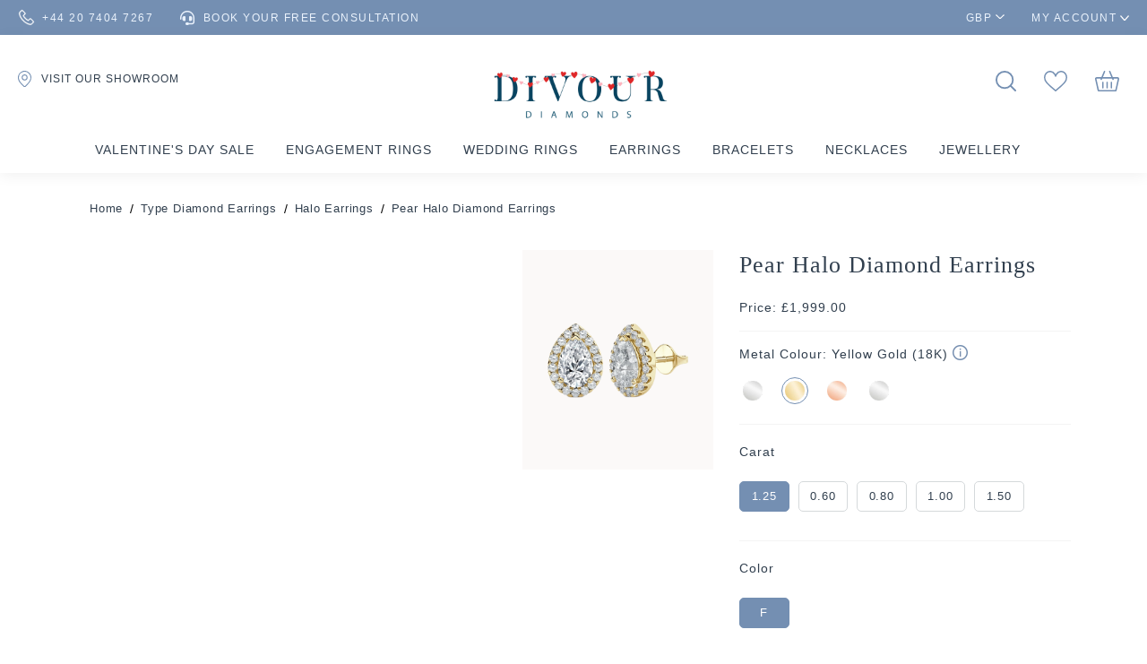

--- FILE ---
content_type: text/html; charset=UTF-8
request_url: https://www.divourdiamonds.com/type-diamond-earrings/halo-earrings/pear-halo-diamond-earrings-divrer02518kyg.html
body_size: 22738
content:
<!DOCTYPE html>
<html lang="en-GB">
<head>
    <meta charset="UTF-8">
    <meta name="author" content="">
    <meta name="description" content="Pear Halo Diamond Earrings - DDE0025">
    <meta name="keywords" content="Pear Halo Diamond Earrings - DDE0025">
    <title>Pear Halo Diamond Earrings - DDE0025</title>      

        <meta name="robots" Content="index,follow" />
        <meta property="og:type" content="website">

    <meta property="og:url" content="https://www.divourdiamonds.com/type-diamond-earrings/halo-earrings/pear-halo-diamond-earrings-divrer02518kyg.html">
    <meta property="og:title" content="Pear Halo Diamond Earrings - DDE0025" />
    <meta property="og:description" content="Pear Halo Diamond Earrings - DDE0025" />
    <meta property="og:image" content="https://www.divourdiamonds.com/upload/product/RER-025-1-YG.png">
    <meta property="twitter:card" content="summary_large_image">
    <meta property="twitter:url" content="https://www.divourdiamonds.com/type-diamond-earrings/halo-earrings/pear-halo-diamond-earrings-divrer02518kyg.html">
    <meta property="twitter:title" content="Pear Halo Diamond Earrings - DDE0025">
    <meta property="twitter:description" content="Pear Halo Diamond Earrings - DDE0025">
    <meta property="twitter:image" content="https://www.divourdiamonds.com/upload/product/RER-025-1-YG.png">
    <meta name="viewport" content="width=device-width, initial-scale=1, maximum-scale=1">
    <meta name="facebook-domain-verification" content="utrvxowlbo4cqljbaosxom13gusw24" />
            <link rel="canonical" href="https://www.divourdiamonds.com/type-diamond-earrings/halo-earrings/pear-halo-diamond-earrings-divrer02518kyg.html" />
        <link type="image/x-icon" rel="icon" href="https://www.divourdiamonds.com/images/favicon.png" /> 
    <link rel="stylesheet" type="text/css" href="https://maxcdn.bootstrapcdn.com/bootstrap/4.0.0/css/bootstrap.min.css">
    <link rel="stylesheet" type="text/css" href="https://cdnjs.cloudflare.com/ajax/libs/OwlCarousel2/2.3.4/assets/owl.carousel.min.css">
    <link rel="stylesheet" type="text/css" href="https://cdnjs.cloudflare.com/ajax/libs/font-awesome/6.0.0/css/all.min.css">
    <link rel="stylesheet" type="text/css" href="https://www.divourdiamonds.com/css/iconfont.css">
    <link rel="stylesheet" type="text/css" href="https://www.divourdiamonds.com/css/fonts.css">  
    <link href="https://fonts.cdnfonts.com/css/times-new-roman" rel="stylesheet">
    
    <link rel="preconnect" href="https://fonts.googleapis.com">
    <link rel="preconnect" href="https://fonts.gstatic.com" crossorigin>
    <link href="https://fonts.googleapis.com/css2?family=Karla:ital,wght@0,200..800;1,200..800&display=swap" rel="stylesheet">

            <link rel="stylesheet" type="text/css" href="https://www.divourdiamonds.com/css/header.css?v=7573">
        <link rel="stylesheet" type="text/css" href="https://www.divourdiamonds.com/css/style.css?v=7573">
   
         
        <link rel="stylesheet" type="text/css" href="https://www.divourdiamonds.com/css/custom.css?v=7573">
          
 
     
       
     
     <link rel="stylesheet" href="https://code.jquery.com/ui/1.13.1/themes/base/jquery-ui.css"> <script>
 
        (function(w,d,s,l,i){w[l]=w[l]||[];w[l].push({'gtm.start':
        new Date().getTime(),event:'gtm.js'});var f=d.getElementsByTagName(s)[0],
        j=d.createElement(s),dl=l!='dataLayer'?'&l='+l:'';j.async=true;j.src=
        'https://www.googletagmanager.com/gtm.js?id='+i+dl;f.parentNode.insertBefore(j,f);
        })(window,document,'script','dataLayer','GTM-KGDJBP8');
        
    </script>
    <!-- End Google Tag Manager -->
    <!-- Google tag (gtag.js) -->
    <script async src="https://www.googletagmanager.com/gtag/js?id=AW-11030106867"></script>
    <script>
    
       
        window.dataLayer = window.dataLayer || [];
        function gtag(){dataLayer.push(arguments);}
        gtag('js', new Date());

        gtag('config', 'AW-11030106867');
    
    </script>
            <!-- Event snippet for Purchase New conversion page -->
            
<script>
  gtag('event', 'conversion', {
      'send_to': '',
      'value': 1.0,
      'currency': 'GBP',
      'transaction_id': ''
  });
</script> 

<!-- Meta Pixel Code -->
<script>
!function(f,b,e,v,n,t,s)
{if(f.fbq)return;n=f.fbq=function(){n.callMethod?
n.callMethod.apply(n,arguments):n.queue.push(arguments)};
if(!f._fbq)f._fbq=n;n.push=n;n.loaded=!0;n.version='2.0';
n.queue=[];t=b.createElement(e);t.async=!0;
t.src=v;s=b.getElementsByTagName(e)[0];
s.parentNode.insertBefore(t,s)}(window, document,'script',
'https://connect.facebook.net/en_US/fbevents.js');
fbq('init', '742107498202060');
fbq('track', 'PageView');
</script>
<noscript><img height="1" width="1" style="display:none"
src="https://www.facebook.com/tr?id=742107498202060&ev=PageView&noscript=1"
/></noscript>
<!-- End Meta Pixel Code -->

</head>
<body>
 <!-- Google Tag Manager (noscript) -->
<noscript><iframe src="https://www.googletagmanager.com/ns.html?id=GTM-KGDJBP8"
    height="0" width="0" style="display:none;visibility:hidden"></iframe></noscript>
<!-- End Google Tag Manager (noscript) -->

 <header class="position-relative"> 
       
 <div class="headerTop">
 <div class="container">
            <div class="headerTopList">
                <ul class="headerTopListes">
                    <li class="d-lg-none"><a href="javascript:;" class="btnNavToggle"><img alt="Navigation menu icon" src="https://www.divourdiamonds.com/images/menu.png" width="24" class="headericon"/> </a></li>
                    <li><a href="tel:+44 20 7404 7267"><img src="https://www.divourdiamonds.com/images/home/phone.svg" alt="Phone contact icon" class="headericon" width="19"/> <span>+44 20 7404 7267</span> </a></li>
                    <li><a href="https://www.divourdiamonds.com/make-an-appointment.html"><i class="fa-solid fa-headset"></i> <span>Book Your Free Consultation</span></a></li>
                    <li class="currency ml-md-auto">
                        <div class="navHeader text-center">
                            <div class="searchdropdown dropdown">
                                <a href="javascript:void(0);" class="line" id="active_currecny" title="Currency" data-toggle="dropdown">GBP <img src="https://www.divourdiamonds.com/images/home/downArrow.svg" alt="Currency" width="10"/></a>
                                <div class="dropdown-menu">
                                    <ul class="countryname" id="currency_ul">
                                        <li onclick="changeCurrency('US', '/type-diamond-earrings/halo-earrings/pear-halo-diamond-earrings-divrer02518kyg.html');" class="" data-value=US data-url=/type-diamond-earrings/halo-earrings/pear-halo-diamond-earrings-divrer02518kyg.html>USD  <span class="pull-right"><img width="20px" src="https://www.divourdiamonds.com/upload/country_flag/1632314724_flag.png"></span></li><li onclick="changeCurrency('UK', '/type-diamond-earrings/halo-earrings/pear-halo-diamond-earrings-divrer02518kyg.html');" class="active" data-value=UK data-url=/type-diamond-earrings/halo-earrings/pear-halo-diamond-earrings-divrer02518kyg.html>GBP  <span class="pull-right"><img width="20px" src="https://www.divourdiamonds.com/upload/country_flag/1632314706_flag.png"></span></li>
                                    </ul>
                                </div>
                            </div>
                        </div>
                    </li>    
                                               <li class="navLogins">
                        <div class="navHeader text-center">
                            <div class="dropdown">
                                <a href="javascript:void(0);" class="line" title="MY ACCOUNT" data-toggle="dropdown"><i class="fa fa-user d-lg-none"></i><span>MY ACCOUNT</span> <img src="https://www.divourdiamonds.com/images/home/downArrow.svg" alt="MY ACCOUNT"  width="10"/></a>
                                <div class="dropdown-menu" id="user_login">
                                    <ul>
                                        <li><a href="https://www.divourdiamonds.com/login-checkout.html"><img src="https://www.divourdiamonds.com/images/home/login.svg" alt="Sign In"  width="13" class="mr-2"/> Sign In</a></li> 
                                        <li class="mb-0"><a href="https://www.divourdiamonds.com/login-checkout.html?show=crtact"><img src="https://www.divourdiamonds.com/images/home/create.svg" alt="Create an Account"  width="16" class="mr-2"/> Create an Account</a></li> 
                                    </ul>
                                  
                                </div>
                            </div>
                        </div>
                    </li>  
                          
                                                                            
                </ul>
            </div>   
 </div>
 </div>
    
    <div class="searchpopUp" id="searchpopUp">
        <form action="https://www.divourdiamonds.com/site-search.html" method="post" onsubmit="return validateSearch();">
            <div class="input-group">
             
                   <div class="serachBoxeInput">
                    <button type="submit" aria-label="Search"><i class="iconfont iconfont-search"></i></button>
                     <input type="text" name="keyword" id="keyword" class="form-control" aria-label="Search for Jewellery" placeholder="Search for Jewellery">
                </div>
                     </div>
                 <a role="button" href="javascript:;" class="closeSearch" id="closeSearch" aria-label="Search"><i class="iconfont iconfont-close1"></i></a>
      
        </form>
    </div>
          
    
 
    <div class="headerBottom">
        <div class="container">
                       <ul class="headerBottomList"> 
                <li>
                    <a href="https://www.divourdiamonds.com/#vistitSection"><img src="https://www.divourdiamonds.com/images/home/showroom.svg" alt="Divour Diamonds showroom icon" class="headericon logImg" width="15"/> <span>VISIT OUR SHOWROOM</span></a>
                </li>
                <li class="searchdropdown  dropdown ml-lg-auto">
                    <a  href="javascript:;" title="search"  id="navigationSearch"><img alt="Search icon" src="https://www.divourdiamonds.com/images/home/search.svg" width="23"/></a>
                </li>   
                <li class="d-lg-none mobileLogo">
                    <a href="https://www.divourdiamonds.com/" title="Divour Diamonds" class="position-relative d-inline-block"><img class="mt-1" src="https://www.divourdiamonds.com/images/logo.png" alt="Divour Diamonds logo" width="250"/></a> 
                </li>
                <li class="CartIcons">
                    <a href="https://www.divourdiamonds.com/wish-list.html" title="WishList"><img alt="Wishlist or favorite icon" src="https://www.divourdiamonds.com/images/home/wishlistIcon.svg" width="26" class="headericon"/></a>
                </li>  

                <li>
                    <a href="https://www.divourdiamonds.com/cart.html" title="Cart"><img src="https://www.divourdiamonds.com/images/home/bagIcon.svg" alt="Shopping bag icon" width="27" class="headericon"/> </a>
                </li>
            </ul>
           
          <div class="row justify-content-center mbHide">
              <div class="col-lg-5">
                  <div class="logo text-center">
                      <a href="https://www.divourdiamonds.com/" title="Divour Diamonds" class="position-relative d-inline-block"><img class="mt-1" src="https://www.divourdiamonds.com/images/logo.png" alt="Divour Diamonds logo" width="250"/></a> 
                  </div>
              </div>
          </div> 
      </div>

            <nav>
          <div id="navication">
              <div class="container-fluid">
                  <div class="navication">

                      <div class="navHeader  d-lg-none  text-center">
                          <a href="javascript:void(0);" class="btnNavToggle"><i  class="iconfont iconfont-close1"></i></a>
                          <div class="searchdropdown dropdown"><a href="javascript:void(0);"  id="active_currecny" title="Currency" data-toggle="dropdown">GBP <i class="fa fa-angle-down ml-2" aria-hidden="true"></i></a>
                              <div class="dropdown-menu">
                                  <ul class="countryname">
                                      <li onclick="changeCurrency('US', '/type-diamond-earrings/halo-earrings/pear-halo-diamond-earrings-divrer02518kyg.html');" class="" data-value=US data-url=/type-diamond-earrings/halo-earrings/pear-halo-diamond-earrings-divrer02518kyg.html>USD  <span class="pull-right"><img width="20px" src="https://www.divourdiamonds.com/upload/country_flag/1632314724_flag.png"></span></li><li onclick="changeCurrency('UK', '/type-diamond-earrings/halo-earrings/pear-halo-diamond-earrings-divrer02518kyg.html');" class="active" data-value=UK data-url=/type-diamond-earrings/halo-earrings/pear-halo-diamond-earrings-divrer02518kyg.html>GBP  <span class="pull-right"><img width="20px" src="https://www.divourdiamonds.com/upload/country_flag/1632314706_flag.png"></span></li>    
                                  </ul>
                              </div>
                          </div>  
                      </div>

                      <ul class="d-flex align-items-center justify-content-center mainNav">  
                          <li class="ddYes spaces">
    <a href="https://www.divourdiamonds.com/sale/valentines-day-sale" title="Valentine's Day Sale">Valentine's Day Sale</a>
</li>
<li class="ddYes spaces">
<a href="javascript:;" title="Engagement Rings" class="d-none d-lg-block">Engagement Rings</a>
<a href="javascript:;" title="Engagement Rings" class="d-lg-none">Engagement Rings <i class="fa fa-angle-down"></i></a>
<div class="subMenu">
<div class="subMenuBoxes">
<div class="submenuBox first">
<div class="navTitle"><a href="javascript:;" class="btnNavToggleNew d-lg-none"  title="CREATE YOUR OWN"><i class="fa fa-angle-right" aria-hidden="true"></i></a>Create Your Engagement</div>
<ul class="drop-down-menu border_right">
<li><a href="https://www.divourdiamonds.com/engagement-rings/solitaire"><span><img class="img-icon-eighteen" src="https://www.divourdiamonds.com/images/menu/Settingmdpi.png" width="19" alt="Start with a Setting"/></span> Start with a Setting</a></li>
<li><a href="https://www.divourdiamonds.com/design-your-own-ring/choose-your-diamond"><span><img class="img-icon-eighteen" src="https://www.divourdiamonds.com/images/menu/Diamondmdpi.png" width="24" alt="Start with a Natural Diamond"/></span> Start with a Natural Diamond</a></li>
<li><a href="https://www.divourdiamonds.com/design-your-own-ring/choose-your-diamond/?DiamondMineType=lab"><span><img class="img-icon-eighteen" src="https://www.divourdiamonds.com/images/menu/Diamondmdpi.png" width="24" alt="Start with a Lab Grown Diamond"/></span> Start with a Lab Grown Diamond</a></li> 
</ul> 
<div class="navTitle bottoms mt-4 mb-0"><a href="https://www.divourdiamonds.com/engagement-rings/ready-to-ship">READY TO SHIP</a></div>
<div class="navTitle bottoms mt-3 mb-0"><a href="https://www.divourdiamonds.com/page/bespoke-jewellery.html">BESPOKE DESIGN</a></div>
</div>

<div class="submenuBox second">
 <div class="navTitle">Shop By Style</div>
<ul class="drop-down-menu border_right shoStyles">
<li class="solitaire" data-class="solitaire"><a href="https://www.divourdiamonds.com/engagement-rings/solitaire"><span><img class="img-icon-eighteen" src="https://www.divourdiamonds.com/images/menu/Solitairemdpi.png"  width="37" alt="Solitaire"/></span> Solitaire</a></li>
<li class="solitaire" data-class="diamond-band"><a href="https://www.divourdiamonds.com/engagement-rings/diamond-band"><span><img class="img-icon-eighteen" src="https://www.divourdiamonds.com/images/menu/bespoke-icon--banner-1630498184.png"  width="37" alt="Diamond Band"/></span> Diamond Bands</a></li>
<li class="solitaire" data-class="halo"><a href="https://www.divourdiamonds.com/engagement-rings/halo"><span><img class="img-icon-eighteen" src="https://www.divourdiamonds.com/images/menu/Halomdpi.png"  width="38" alt="Halo"/></span> Halo</a></li>
<li class="solitaire" data-class="vintage"><a href="https://www.divourdiamonds.com/engagement-rings/vintage"><span><img class="img-icon-eighteen" src="https://www.divourdiamonds.com/images/menu/Halomdpi.png"  width="38" alt="Vintage"/></span> Vintage</a></li>
<li class="solitaire" data-class="trilogy"><a href="https://www.divourdiamonds.com/engagement-rings/trilogy"><span><img class="img-icon-eighteen" src="https://www.divourdiamonds.com/images/menu/Three-stonemdpi.png"  width="38" alt="Trilogy"/></span> Trilogy</a></li>
</ul>

<div class="navTitle bottoms">Shop By Metal</div>
<ul class="drop-down-menu">
<li><a href="https://www.divourdiamonds.com/engagement-rings?metalType=White Gold"><span><img src="https://www.divourdiamonds.com/images/icon/white-gold.png" class="img-icon-thirteen" alt="White gold jewelry icon" width="22"/></span> White Gold</a></li>
<li><a href="https://www.divourdiamonds.com/engagement-rings?metalType=Yellow Gold"><span><img alt="Yellow gold jewelry icon" src="https://www.divourdiamonds.com/images/icon/yellow-gold.png" class="img-icon-thirteen" width="22"/></span> Yellow Gold</a></li>
<li><a href="https://www.divourdiamonds.com/engagement-rings?metalType=Rose Gold"><span><img alt="Rose gold jewelry icon" src="https://www.divourdiamonds.com/images/icon/rose-gold.png" class="img-icon-thirteen" width="22"/></span> Rose Gold</a></li>
<li><a href="https://www.divourdiamonds.com/engagement-rings?metalType=Platinum"><span><img src="https://www.divourdiamonds.com/images/icon/white-gold.png" class="img-icon-thirteen" width="22"/></span> Platinum</a></li>
</ul>                
 
</div>
 
<div class="submenuBox third">
    <div class="navTitle">Shop By Shape</div>
    <ul class="drop-down-menu engMenu">
        <li><a href="https://www.divourdiamonds.com/engagement-rings?shape=BR"><span><img src="https://www.divourdiamonds.com/images/menu/shape-round.png" class="img-icon-thirteen" width="22" alt="Round cut diamond shape"/></span> Round</a></li>
        <li><a href="https://www.divourdiamonds.com/engagement-rings?shape=OV"><span><img alt="Oval cut diamond shape" src="https://www.divourdiamonds.com/images/menu/shape-oval.png" class="img-icon-thirteen" width="17" alt="Oval"/></span> Oval</a></li>
        <li><a href="https://www.divourdiamonds.com/engagement-rings?shape=PS"><span><img src="https://www.divourdiamonds.com/images/menu/shape-pear.png" class="img-icon-thirteen" width="16" alt="Pear"/></span> Pear</a></li>
        <li><a href="https://www.divourdiamonds.com/engagement-rings?shape=EM"><span><img alt="Emerald cut diamond shape" src="https://www.divourdiamonds.com/images/menu/shape-emeraled.png" class="img-icon-thirteen" width="17" alt="Emerald"/></span> Emerald</a></li>
        <li><a href="https://www.divourdiamonds.com/engagement-rings?shape=CU"><span><img alt="Cushion cut diamond shape" src="https://www.divourdiamonds.com/images/menu/shape-cushion.png" class="img-icon-thirteen" width="22" alt="Cushion"/></span> Cushion</a></li>
        <li><a href="https://www.divourdiamonds.com/engagement-rings?shape=PR"><span><img alt="Princess cut diamond shape" src="https://www.divourdiamonds.com/images/menu/shape-princes.png" class="img-icon-thirteen" width="21" alt="Princess"/></span> Princess</a></li>
        <li><a href="https://www.divourdiamonds.com/engagement-rings?shape=HS"><span><img alt="Heart cut diamond shape" src="https://www.divourdiamonds.com/images/menu/shape-heart.png" class="img-icon-thirteen" width="21" alt="Heart"/></span> Heart</a></li> 
        <li><a href="https://www.divourdiamonds.com/engagement-rings?shape=MQ"><span><img alt="Marquise cut diamond shape" src="https://www.divourdiamonds.com/images/menu/shape-marquise.png" class="img-icon-thirteen" width="15" alt="Marquise"/></span> Marquise</a></li>
        <li><a href="https://www.divourdiamonds.com/engagement-rings?shape=AS"><span><img alt="Asscher cut diamond shape" src="https://www.divourdiamonds.com/images/icon/shape-asscher.png" class="img-icon-thirteen" width="16" alt="Asscher"/></span> Asscher</a></li>
        <li><a href="https://www.divourdiamonds.com/engagement-rings?shape=RA"><span><img alt="Radiant cut diamond shape" src="https://www.divourdiamonds.com/images/icon/shape-radiant.png" class="img-icon-thirteen" width="16" alt="Radiant"/></span> Radiant</a></li>

    </ul>  
</div>

<div class="submenuBox fourth"> 
 <div class="navTitle">Featured</div> 
<ul class="drop-down-menu engMenu"> 
<li class="navTitles"><a href="https://www.divourdiamonds.com/collection/gemstone-rings">Gemstone Engagement Rings</a> </li>
<li class="navTitles"><a href="https://www.divourdiamonds.com/lab-grown-jewellery/lab-grown-rings">Lab Grown Engagement Rings</a> </li>
<li class="navTitles"><a href="https://www.divourdiamonds.com/engagement-rings/classic">Classic Engagement Rings</a> </li>
<!--li class="navTitles"><a href="https://www.divourdiamonds.com/coming-soon.html">Oval Engagement Rings</a> </li>
<li class="navTitles"><a href="https://www.divourdiamonds.com/coming-soon.html">Radiant Engement Rings</a> </li-->
</ul> 
<div class="navTitle bottoms">Divour Trends</div>
<ul class="drop-down-menu engMenu"> 
<li class="navTitles"><a href="https://www.divourdiamonds.com/blog/top-reasons-diamond-solitaire-rings-are-perfect-for-proposals">Engagement Rings</a> </li>
<li class="navTitles"><a href="https://www.divourdiamonds.com/blog/why-are-trilogy-engagement-rings-taking-over-2025">2025 Trilogy Ring Trend Guide</a> </li>
<li class="navTitles"><a href="https://www.divourdiamonds.com/blog/5-tips-to-look-for-while-buying-labgrown-diamonds/">Lab Grown Diamonds</a> </li>
<li class="navTitles"><a href="https://www.divourdiamonds.com/blog/top-4-tips-to-find-the-best-gemstone-eternity-rings">Gemstone Rings</a> </li>
</ul> 

</div>

<div class="submenuBox fifth">
<img src="https://www.divourdiamonds.com/images/banner/engagementrings.png" title="Engagement Rings" alt="Engagement Rings"  class="w-260">
</div>
</div>
</div>

</li>

<li class="ddYes spaces">
<a href="javascript:;" title="Wedding Rings" class="d-none d-lg-block">Wedding Rings</a>
<a href="javascript:;" title="Wedding Rings" class="d-lg-none">Wedding Rings <i class="fa fa-angle-down"></i></a>
<div class="subMenu">
<div class="subMenuBoxes">
<div class="submenuBox first">
<div class="navTitle"><a href="javascript:;" class="btnNavToggleNew d-lg-none"  title="WOMENS"><i class="fa fa-angle-right" aria-hidden="true"></i></a>Women's</div>
<ul class="drop-down-menu border_right">
<li class="solitaire" data-class="plain-rings"><a href="https://www.divourdiamonds.com/wedding-rings/plain-rings"> Plain Wedding Rings</a></li>
<li class="solitaire" data-class="diamond-rings"><a href="https://www.divourdiamonds.com/wedding-rings/diamond-rings"> Diamond Wedding Rings</a></li>
<li class="solitaire" data-class="half-eternity"><a href="https://www.divourdiamonds.com/eternity-rings/half-eternity"> Diamond Half Eternity Rings</a></li>
<li class="solitaire" data-class="full-eternity"><a href="https://www.divourdiamonds.com/eternity-rings/full-eternity"> Diamond Full Eternity Rings</a></li>
<li class="solitaire" data-class="stackable-eternity-ring"><a href="https://www.divourdiamonds.com/wedding-rings/curved-rings">Curved Eternity Rings</a></li> 
<li class="solitaire" data-class="stackable-eternity-ring"><a href="https://www.divourdiamonds.com/eternity-rings/stackable-eternity-rings">Stackable Eternity Rings</a></li> 
<li class="solitaire" data-class="stackable-eternity-ring"><a href="https://www.divourdiamonds.com/eternity-rings/exclusive-eternity"> Exclusive Eternity</a></li> 

</ul>
 
 
 
</div>

<div class="submenuBox seconds">
 <div class="navTitle">Men's</div>
<ul class="drop-down-menu border_right">
<li class="solitaire" data-class="plain-rings"><a href="https://www.divourdiamonds.com/mens/plain-wedding"> Plain Wedding Rings</a></li>
<li class="solitaire" data-class="diamond-rings"><a href="https://www.divourdiamonds.com/mens/diamond-wedding"> Diamond Wedding Rings</a></li>
<li class="solitaire" data-class="curved-rings"><a href="https://www.divourdiamonds.com/mens/matte-rings"> Matte Finish Rings</a></li>
<li class="solitaire" data-class="mens-rings"><a href="https://www.divourdiamonds.com/mens/textured-rings"> Textured Rings</a></li>
</ul>

               
 
</div>

<div class="submenuBox third">
<div class="navTitle">Shop by Metal</div>
<ul class="drop-down-menu engMenu">
<li><a href="https://www.divourdiamonds.com/wedding-rings?metalType=White Gold"><span><img src="https://www.divourdiamonds.com/images/icon/white-gold.png" class="img-icon-thirteen" alt="White gold jewelry icon" width="22"/></span> White Gold</a></li>
<li><a href="https://www.divourdiamonds.com/wedding-rings?metalType=Yellow Gold"><span><img alt="Yellow gold jewelry icon" src="https://www.divourdiamonds.com/images/icon/yellow-gold.png" class="img-icon-thirteen" width="22"/></span> Yellow Gold</a></li>
<li><a href="https://www.divourdiamonds.com/wedding-rings?metalType=Rose Gold"><span><img alt="Rose gold jewelry icon" src="https://www.divourdiamonds.com/images/icon/rose-gold.png" class="img-icon-thirteen" width="22"/></span> Rose Gold</a></li>
<li><a href="https://www.divourdiamonds.com/wedding-rings?metalType=Platinum"><span><img src="https://www.divourdiamonds.com/images/icon/white-gold.png" class="img-icon-thirteen" width="22"/></span> Platinum</a></li>
</ul>
                    
    
</div>

<div class="submenuBox fourths"> 
 <div class="navTitle">Featured</div> 
<ul class="drop-down-menu engMenu"> 
<li class="navTitles"><a href="https://www.divourdiamonds.com/collection/gemstone-eternity">Gemstone Eternity Rings</a> </li>
<li class="navTitles"><a href="https://www.divourdiamonds.com/lab-grown-jewellery/lab-grown-eternity-rings">Lab Grown Eternity Rings</a> </li>
<li class="navTitles"><a href="https://www.divourdiamonds.com/eternity-rings/anniversary-rings">Anniversary Rings</a> </li>
<li class="navTitles"><a href="https://www.divourdiamonds.com/cocktail-rings/bubble-collection">Bubble Collection</a>  </li>
</ul> 
<div class="navTitle bottoms">Divour Trends</div>
<ul class="drop-down-menu engMenu"> 
<li class="navTitles"><a href="https://www.divourdiamonds.com/blog/importance-of-a-diamond-ring-in-your-wedding">2025 Wedding ring Guide</a> </li>
<li class="navTitles"><a href="https://www.divourdiamonds.com/blog/top-10-eternity-ring-styles-for-women-in-2025">Top Trending Wedding Rings</a> </li>
<li class="navTitles"><a href="https://www.divourdiamonds.com/blog/5-tips-to-look-for-while-buying-labgrown-diamonds">Latest Lab Grown Styles</a> </li>
</ul> 
</div>

<div class="submenuBox fifth">
 <img src="https://www.divourdiamonds.com/images/banner/WeddingsImg.png" title="Wedding Rings" alt="Wedding Rings"  class="w-260">
</div>
</div>
</div>
</li>




<li class="ddYes spaces">
<a href="javascript:;" title="Earrings" class="d-none d-lg-block">Earrings</a>
<a href="javascript:;" title="Earrings" class="d-lg-none">Earrings <i class="fa fa-angle-down"></i></a>
<div class="subMenu">
<div class="subMenuBoxes">
<div class="submenuBox first">
<div class="navTitle"><a href="javascript:;" class="btnNavToggleNew d-lg-none"  title="Shop by Style"><i class="fa fa-angle-right" aria-hidden="true"></i></a>Shop by Style</div>
<ul class="drop-down-menu border_right">
<li class="solitaire" data-class="diamond-studs"><a href="https://www.divourdiamonds.com/type-diamond-earrings/diamond-studs?metalType=White Gold"> Classic Stud Earrings</a></li>
<li class="solitaire" data-class="hoop-earrings"><a href="https://www.divourdiamonds.com/lab-grown-jewellery/lab-grown-earrings">Lab Grown Stud Earrings</a> </li>
<li class="solitaire" data-class="hoop-earrings"><a href="https://www.divourdiamonds.com/type-diamond-earrings/hoop-earrings?metalType=White Gold"> Diamond Hoop Earrings</a></li>
<li class="solitaire" data-class="drop-earrings"><a href="https://www.divourdiamonds.com/type-diamond-earrings/halo-earrings?metalType=White Gold"> Halo Earrings</a></li>
<li class="solitaire" data-class="halo-earrings"><a href="https://www.divourdiamonds.com/type-diamond-earrings/drop-earrings?metalType=White Gold"> Diamond Drop Earrings</a></li>

<li class="solitaire" data-class="designer-earrings"><a href="https://www.divourdiamonds.com/type-diamond-earrings/designer-earrings?metalType=White Gold"> Everyday Earrings</a></li>
</ul> 
<div class="navTitle bottoms mt-4 mb-0"><a href="https://www.divourdiamonds.com/page/bespoke-jewellery.html">BESPOKE DESIGN</a></div>
</div>

<div class="submenuBox second">
 <div class="navTitle">Shop by Metal</div>
<ul class="drop-down-menu">
<li><a href="https://www.divourdiamonds.com/type-diamond-earrings?metalType=Platinum"><span><img src="https://www.divourdiamonds.com/images/icon/white-gold.png" class="img-icon-thirteen"  width="22"/></span> Platinum</a></li>
<li><a href="https://www.divourdiamonds.com/type-diamond-earrings?metalType=Yellow Gold"><span><img alt="Yellow gold jewelry icon" src="https://www.divourdiamonds.com/images/icon/yellow-gold.png" class="img-icon-thirteen"  width="22"/></span> Yellow Gold</a></li>
<li><a href="https://www.divourdiamonds.com/type-diamond-earrings?metalType=Rose Gold"><span><img alt="Rose gold jewelry icon" src="https://www.divourdiamonds.com/images/icon/rose-gold.png" class="img-icon-thirteen"  width="22"/></span> Rose Gold</a></li>
<li><a href="https://www.divourdiamonds.com/type-diamond-earrings?metalType=White Gold"><span><img src="https://www.divourdiamonds.com/images/icon/white-gold.png" class="img-icon-thirteen"  width="22" alt="White gold jewelry icon"/></span> White Gold</a></li>
</ul>
</div>

<div class="submenuBox third">
<div class="navTitle">Shop by Shape</div>
 <ul class="drop-down-menu engMenu">
<li><a href="https://www.divourdiamonds.com/type-diamond-earrings?shape=BR&metalType=White Gold"><span><img alt="Round cut diamond shape" src="https://www.divourdiamonds.com/images/menu/shape-round.png" class="img-icon-thirteen" width="22"/></span> Round</a></li>
<li><a href="https://www.divourdiamonds.com/type-diamond-earrings?shape=OV&metalType=White Gold"><span><img alt="Oval cut diamond shape" src="https://www.divourdiamonds.com/images/menu/shape-oval.png" class="img-icon-thirteen" width="17"/></span> Oval</a></li>
<li><a href="https://www.divourdiamonds.com/type-diamond-earrings?shape=PS&metalType=White Gold"><span><img src="https://www.divourdiamonds.com/images/menu/shape-pear.png" class="img-icon-thirteen" width="16"/></span> Pear</a></li>
<li><a href="https://www.divourdiamonds.com/type-diamond-earrings?shape=EM&metalType=White Gold"><span><img alt="Emerald cut diamond shape" src="https://www.divourdiamonds.com/images/menu/shape-emeraled.png" class="img-icon-thirteen" width="17"/></span> Emerald</a></li>
<li><a href="https://www.divourdiamonds.com/type-diamond-earrings?shape=CU&metalType=White Gold"><span><img alt="Cushion cut diamond shape" src="https://www.divourdiamonds.com/images/menu/shape-cushion.png" class="img-icon-thirteen" width="22"/></span> Cushion</a></li>
<li><a href="https://www.divourdiamonds.com/type-diamond-earrings?shape=PR&metalType=White Gold"><span><img alt="Princess cut diamond shape" src="https://www.divourdiamonds.com/images/menu/shape-princes.png" class="img-icon-thirteen" width="21"/></span> Princess</a></li>
<li><a href="https://www.divourdiamonds.com/type-diamond-earrings?shape=HS&metalType=White Gold"><span><img alt="Heart cut diamond shape" src="https://www.divourdiamonds.com/images/menu/shape-heart.png" class="img-icon-thirteen" width="21"/></span> Heart</a></li> 
<li><a href="https://www.divourdiamonds.com/type-diamond-earrings?shape=MQ&metalType=White Gold"><span><img alt="Marquise cut diamond shape" src="https://www.divourdiamonds.com/images/menu/shape-marquise.png" class="img-icon-thirteen" width="15"/></span> Marquise</a></li>
<li><a href="https://www.divourdiamonds.com/type-diamond-earrings?shape=AS&metalType=White Gold"><span><img alt="Asscher cut diamond shape" src="https://www.divourdiamonds.com/images/icon/shape-asscher.png" class="img-icon-thirteen" width="16"/></span> Asscher</a></li>
<li><a href="https://www.divourdiamonds.com/type-diamond-earrings?shape=RA&metalType=White Gold"><span><img alt="Radiant cut diamond shape" src="https://www.divourdiamonds.com/images/icon/shape-radiant.png" class="img-icon-thirteen" width="16"/></span> Radiant</a></li>
</ul>
</div>

<div class="submenuBox fourth"> 
 <div class="navTitle">Featured</div> 
<ul class="drop-down-menu engMenu"> 
<li class="navTitles"><a href="https://www.divourdiamonds.com/type-diamond-earrings/diamond-cluster"> Cluster Earrings</a></li>
<!--li class="navTitles"><a href="https://www.divourdiamonds.com/coming-soon.html">Yellow Gold Diamond Earrings</a> </li-->
<li class="navTitles"><a href="https://www.divourdiamonds.com/collection/gemstone-earrings">Gemstone Earrings</a> </li>
<li class="navTitles"><a href="https://www.divourdiamonds.com/mens-jewellery/mens-earrings">Men's Earrings</a> </li>
</ul> 
<div class="navTitle bottoms">Divour Trends</div>
<ul class="drop-down-menu engMenu"> 
<li class="navTitles"><a href="https://www.divourdiamonds.com/blog/a-guide-to-choosing-diamond-earrings-with-5-expert-tips">Diamond Earrings Guide </a> </li>
<li class="navTitles"><a href="https://www.divourdiamonds.com/blog/how-to-style-princess-cut-diamond-earrings-with-outfits">Princess Cut Earring Styling Guide</a> </li>
<li class="navTitles"><a href="https://www.divourdiamonds.com/blog/know-why-you-should-always-look-for-natural-diamond-earrings">Why Natural Diamond Earrings?</a> </li>
</ul> 
</div>

<div class="submenuBox fifth">
 <img src="https://www.divourdiamonds.com/images/banner/earringsImges.png" title="Diamond Earrings" alt="Diamond Earrings"  class="w-260">
</div>
</div>
</div>



</li>

<li class="ddYes spaces">
<a href="javascript:;" title="Bracelets" class="d-none d-lg-block">Bracelets</a>
<a href="javascript:;" title="Bracelets" class="d-lg-none">Bracelets <i class="fa fa-angle-down"></i></a>
<div class="subMenu">
<div class="subMenuBoxes">
<div class="submenuBox first">
<div class="navTitle"><a href="javascript:;" class="btnNavToggleNew d-lg-none"  title="Diamond Earrings"><i class="fa fa-angle-right" aria-hidden="true"></i></a>Shop by Style</div>
<ul class="drop-down-menu border_right">
<li class="solitaire" data-class="tennis-bracelets"><a href="https://www.divourdiamonds.com/bracelets/tennis-bracelets">Diamond Tennis Bracelets</a></li>
<li class="solitaire" data-class="tennis-bracelets"><a href="https://www.divourdiamonds.com/bracelets/halo-bracelets">Halo Bracelets</a></li>
<li class="solitaire" data-class="designer-bracelet"><a href="https://www.divourdiamonds.com/bracelets/lab-grown-bracelets">Lab Grown Bracelets</a></li>
<li class="solitaire" data-class="diamond-bangles"><a href="https://www.divourdiamonds.com/bracelets/designer-bracelet">Designer Bracelets</a></li>
<li class="solitaire" data-class="fancy-color-diamond-bracelets"><a href="https://www.divourdiamonds.com/bracelets/diamond-bangles">Diamond Bangles </a></li> 
</ul> 
<div class="navTitle bottoms mt-4 mb-0"><a href="https://www.divourdiamonds.com/page/bespoke-jewellery.html">BESPOKE DESIGN</a></div>
</div>

<div class="submenuBox second">
 <div class="navTitle">Shop by Metal</div>
<ul class="drop-down-menu">
<li><a href="https://www.divourdiamonds.com/bracelets?metalType=White Gold"><span><img src="https://www.divourdiamonds.com/images/icon/white-gold.png" class="img-icon-thirteen" width="22" alt="White gold jewelry icon"/></span> White Gold</a></li>
<li><a href="https://www.divourdiamonds.com/bracelets?metalType=Yellow Gold"><span><img alt="Yellow gold jewelry icon" src="https://www.divourdiamonds.com/images/icon/yellow-gold.png" class="img-icon-thirteen" width="22" /></span> Yellow Gold</a></li>
<li><a href="https://www.divourdiamonds.com/bracelets?metalType=Rose Gold"><span><img alt="Rose gold jewelry icon" src="https://www.divourdiamonds.com/images/icon/rose-gold.png" class="img-icon-thirteen"  width="22"/></span> Rose Gold</a></li>
<li><a href="https://www.divourdiamonds.com/bracelets?metalType=Platinum"><span><img src="https://www.divourdiamonds.com/images/icon/white-gold.png" class="img-icon-thirteen" width="22"/></span> Platinum</a></li>
</ul>
</div>

<div class="submenuBox third">
<div class="navTitle">Shop by Shape</div>
<ul class="drop-down-menu engMenu">
<li><a href="https://www.divourdiamonds.com/bracelets?shape=BR"><span><img alt="Round cut diamond shape" src="https://www.divourdiamonds.com/images/menu/shape-round.png" class="img-icon-thirteen" width="22"/></span> Round</a></li>
<li><a href="https://www.divourdiamonds.com/bracelets?shape=OV"><span><img alt="Oval cut diamond shape" src="https://www.divourdiamonds.com/images/menu/shape-oval.png" class="img-icon-thirteen" width="17"/></span> Oval</a></li>
<li><a href="https://www.divourdiamonds.com/bracelets?shape=PS"><span><img src="https://www.divourdiamonds.com/images/menu/shape-pear.png" class="img-icon-thirteen" width="16"/></span> Pear</a></li>
<li><a href="https://www.divourdiamonds.com/bracelets?shape=EM"><span><img alt="Emerald cut diamond shape" src="https://www.divourdiamonds.com/images/menu/shape-emeraled.png" class="img-icon-thirteen" width="17"/></span> Emerald</a></li>
<li><a href="https://www.divourdiamonds.com/bracelets?shape=CU"><span><img alt="Cushion cut diamond shape" src="https://www.divourdiamonds.com/images/menu/shape-cushion.png" class="img-icon-thirteen" width="22"/></span> Cushion</a></li>
<li><a href="https://www.divourdiamonds.com/bracelets?shape=PR"><span><img alt="Princess cut diamond shape" src="https://www.divourdiamonds.com/images/menu/shape-princes.png" class="img-icon-thirteen" width="21"/></span> Princess</a></li>
<li><a href="https://www.divourdiamonds.com/bracelets?shape=HS"><span><img alt="Heart cut diamond shape" src="https://www.divourdiamonds.com/images/menu/shape-heart.png" class="img-icon-thirteen" width="21"/></span> Heart</a></li>
<li><a href="https://www.divourdiamonds.com/bracelets?shape=MQ"><span><img alt="Marquise cut diamond shape" src="https://www.divourdiamonds.com/images/menu/shape-marquise.png" class="img-icon-thirteen" width="15"/></span> Marquise</a></li>
<li><a href="https://www.divourdiamonds.com/bracelets?shape=AS"><span><img alt="Asscher cut diamond shape" src="https://www.divourdiamonds.com/images/icon/shape-asscher.png" class="img-icon-thirteen" width="16"/></span> Asscher</a></li>
<li><a href="https://www.divourdiamonds.com/bracelets?shape=RA"><span><img alt="Radiant cut diamond shape" src="https://www.divourdiamonds.com/images/icon/shape-radiant.png" class="img-icon-thirteen" width="16"/></span> Radiant</a></li>

</ul>
</div>

<div class="submenuBox fourth"> 
 <div class="navTitle">Featured</div> 
<ul class="drop-down-menu engMenu"> 
<!--li class="navTitles"><a href="https://www.divourdiamonds.com/coming-soon.html">Yellow Gold Bracelets</a> </li> 
<li class="navTitles"><a href="https://www.divourdiamonds.com/coming-soon.html">Rose Gold Bracelets</a> </li-->
<li class="navTitles"><a href="https://www.divourdiamonds.com/collection/gemstone-bracelets">Gemstone Bracelets</a> </li>
<!--li class="navTitles"><a href="https://www.divourdiamonds.com/coming-soon.html">Emerald Cut Bracelets</a> </li-->
<li class="navTitles"><a href="https://www.divourdiamonds.com/bracelets/fancy-color-diamond-bracelets">Colour Diamond Bracelets</a> </li>
<!--li class="navTitles"><a href="https://www.divourdiamonds.com/coming-soon.html">Platinum Bracelets</a> </li-->
</ul> 
<div class="navTitle bottoms">Divour Trends</div>
<ul class="drop-down-menu engMenu"> 
<li class="navTitles"><a href="https://www.divourdiamonds.com/blog/top-5-mistakes-you-should-avoid-when-buying-a-diamond-tennis-bracelets">Top 5 Buying Mistakes Guide</a> </li>
<li class="navTitles"><a href="https://www.divourdiamonds.com/blog/3-prong-or-4-prong-diamond-tennis-bracelets-a-complete-buying-guide">Prong Style Buying Guide</a> </li>
<li class="navTitles"><a href="https://www.divourdiamonds.com/blog/natural-vs-lab-grown-diamond-tennis-bracelets">Natural vs Lab Grown Bracelets</a> </li>
</ul> 
</div>

<div class="submenuBox fifth">
 <img src="https://www.divourdiamonds.com/images/banner/bracelatesImages.png" title="Bracelets" alt="Bracelets" class="w-260">
</div>
</div>
</div>
</li>


<li class="ddYes spaces">
<a href="javascript:;" title="Necklaces" class="d-none d-lg-block">Necklaces</a>
<a href="javascript:;" title="Necklaces" class="d-lg-none">Necklaces <i class="fa fa-angle-down"></i></a>
<div class="subMenu">
<div class="subMenuBoxes">
<div class="submenuBox first">
<div class="navTitle"><a href="javascript:;" class="btnNavToggleNew d-lg-none"  title="Diamond Earrings"><i class="fa fa-angle-right" aria-hidden="true"></i></a>Diamond Pendants</div>
<ul class="drop-down-menu border_right">
<li class="solitaire" data-class="bubble-collection"><a href="https://www.divourdiamonds.com/diamond-pendants/solitaire-pendants">Solitaire Pendants</a></li>
<li class="solitaire" data-class="bubble-collection"><a href="https://www.divourdiamonds.com/diamond-pendants/halo-pendants">Halo Pendants</a></li>
<li class="solitaire" data-class="bubble-collection"><a href="https://www.divourdiamonds.com/diamond-pendants/cluster-pendants">Cluster Pendants</a></li>
<li class="solitaire" data-class="bubble-collection"><a href="https://www.divourdiamonds.com/diamond-pendants/heart-pendants">Heart Pendants</a></li>
<li class="solitaire" data-class="bubble-collection"><a href="https://www.divourdiamonds.com/diamond-pendants/cross-pendants">Cross Pendants</a></li>
<li class="solitaire" data-class="bubble-collection"><a href="https://www.divourdiamonds.com/diamond-pendants/everyday-pendants">Everyday Pendants</a></li>
<li class="solitaire" data-class="bubble-collection"><a href="https://www.divourdiamonds.com/diamond-pendants/labgrown-pendants">Labgrown Pendants</a></li>
<li class="solitaire" data-class="bubble-collection"><a href="https://www.divourdiamonds.com/diamond-pendants/drop-pendants">Drop Pendants</a></li>
</ul> 
</div>

<div class="submenuBox seconds">
<div class="navTitle">Tennis Pendants</div>
<ul class="drop-down-menu">                
<li class="solitaire" data-class="line-necklace"><a href="https://www.divourdiamonds.com/tennis-necklaces/diamond-necklaces">Diamond Tennis Necklaces</a></li>
<li class="solitaire" data-class="bubble-collection"><a href="https://www.divourdiamonds.com/tennis-necklaces/graduated-necklace">Graduated Tennis Necklaces</a></li>
<li class="solitaire" data-class="bubble-collection"><a href="https://www.divourdiamonds.com/tennis-necklaces/labgrown-necklaces">Lab Grown Tennis Necklaces</a></li>
<li class="solitaire" data-class="bubble-collection"><a href="https://www.divourdiamonds.com/tennis-necklaces/designer-necklaces">Designer Tennis Necklaces</a></li>
</ul>
<div class="navTitle bottoms">Shop by Metal</div>
<ul class="drop-down-menu">                
<li class="solitaire" data-class="line-necklace"><a href="https://www.divourdiamonds.com/tennis-necklaces?metalType=White%20Gold">White Gold</a></li>
<li class="solitaire" data-class="bubble-collection"><a href="https://www.divourdiamonds.com/tennis-necklaces?metalType=Yellow%20Gold">Yellow Gold</a></li>
<li class="solitaire" data-class="bubble-collection"><a href="https://www.divourdiamonds.com/tennis-necklaces?metalType=Rose%20Gold">Rose Gold</a></li>
<li class="solitaire" data-class="bubble-collection"><a href="https://www.divourdiamonds.com/tennis-necklaces?metalType=Platinum">Platinum</a></li>
</ul>
</div>

<div class="submenuBox third">
<div class="navTitle">Shop by Shape</div>
<ul class="drop-down-menu engMenu">
<li><a href="https://www.divourdiamonds.com/tennis-necklaces?shape=BR"><span><img Round cut diamond shape" src="https://www.divourdiamonds.com/images/menu/shape-round.png" class="img-icon-thirteen" width="22"/></span> Round</a></li>
<li><a href="https://www.divourdiamonds.com/tennis-necklaces?shape=OV"><span><img alt="Oval cut diamond shape" src="https://www.divourdiamonds.com/images/menu/shape-oval.png" class="img-icon-thirteen"  width="17"/></span> Oval</a></li>
<li><a href="https://www.divourdiamonds.com/tennis-necklaces?shape=PS"><span><img src="https://www.divourdiamonds.com/images/menu/shape-pear.png" class="img-icon-thirteen"  width="16"/></span> Pear</a></li>
<li><a href="https://www.divourdiamonds.com/tennis-necklaces?shape=EM"><span><img alt="Emerald cut diamond shape" src="https://www.divourdiamonds.com/images/menu/shape-emeraled.png" class="img-icon-thirteen"  width="17"/></span> Emerald</a></li>
<li><a href="https://www.divourdiamonds.com/tennis-necklaces?shape=CU"><span><img alt="Cushion cut diamond shape" src="https://www.divourdiamonds.com/images/menu/shape-cushion.png" class="img-icon-thirteen"  width="22"/></span> Cushion</a></li>
<li><a href="https://www.divourdiamonds.com/tennis-necklaces?shape=PR"><span><img alt="Princess cut diamond shape" src="https://www.divourdiamonds.com/images/menu/shape-princes.png" class="img-icon-thirteen"  width="21"/></span> Princess</a></li>
<li><a href="https://www.divourdiamonds.com/tennis-necklaces?shape=HS"><span><img alt="Heart cut diamond shape" src="https://www.divourdiamonds.com/images/menu/shape-heart.png" class="img-icon-thirteen"  width="21"/></span> Heart</a></li>
<li><a href="https://www.divourdiamonds.com/tennis-necklaces?shape=MQ"><span><img alt="Marquise cut diamond shape" src="https://www.divourdiamonds.com/images/menu/shape-marquise.png" class="img-icon-thirteen"  width="15"/></span> Marquise</a></li>
<li><a href="https://www.divourdiamonds.com/tennis-necklaces?shape=AS"><span><img alt="Asscher cut diamond shape" src="https://www.divourdiamonds.com/images/icon/shape-asscher.png" class="img-icon-thirteen"  width="16"/></span> Asscher</a></li>
<li><a href="https://www.divourdiamonds.com/tennis-necklaces?shape=RA"><span><img alt="Radiant cut diamond shape" src="https://www.divourdiamonds.com/images/icon/shape-radiant.png" class="img-icon-thirteen"  width="16"/></span> Radiant</a></li>
</ul> 
</div>

<div class="submenuBox fourths"> 
 <div class="navTitle">Featured</div> 
<ul class="drop-down-menu engMenu"> 
<!--li class="navTitles"><a href="https://www.divourdiamonds.com/coming-soon.html">Yellow Gold Necklaces</a> </li--> 
<li class="navTitles"><a href="https://www.divourdiamonds.com/tennis-necklaces/mens-necklace">Men's Necklaces</a> </li>
<li class="navTitles"><a href="https://www.divourdiamonds.com/tennis-necklaces/diamond-chains">Diamond Chains</a> </li>
<li class="navTitles"><a href="https://www.divourdiamonds.com/tennis-necklaces/line-necklace">Line Necklace</a> </li>
</ul> 
<div class="navTitle bottoms">Divour Trends</div>
<ul class="drop-down-menu engMenu"> 
<li class="navTitles"><a href="https://www.divourdiamonds.com/blog/how-to-style-a-diamond-tennis-necklace-for-every-occasion">Tennis Necklace Styling Guide</a> </li>
<li class="navTitles"><a href="https://www.divourdiamonds.com/blog/diamond-drop-pendant-your-very-own-sparkle">Diamond Drop Pendant Guide</a> </li>
<li class="navTitles"><a href="https://www.divourdiamonds.com/blog/the-reasons-why-designer-tennis-necklaces-make-perfect-gifts">Tennis Necklace Gifting Guide</a> </li>
</ul> 
</div>

<div class="submenuBox fifth">
 <img src="https://www.divourdiamonds.com/images/banner/necklacesImages.png" title="Necklaces" alt="Necklaces"  class="w-260">
</div>
</div>
</div>
</li>

<li class="ddYes spaces">
<a href="javascript:;" title="Jewellery" class="d-none d-lg-block">Jewellery</a>
<a href="javascript:;" title="Jewellery" class="d-lg-none">Jewellery <i class="fa fa-angle-down"></i></a>
<div class="subMenu">
<div class="subMenuBoxes">
<div class="submenuBox first">
 <div class="navTitle">Men's Jewellery</div> 
<ul class="drop-down-menu engMenu"> 
<li class="navTitles"><a href="https://www.divourdiamonds.com/mens-jewellery/wedding-bands">Wedding Bands</a> </li> 
<li class="navTitles"><a href="https://www.divourdiamonds.com/mens-jewellery/mens-rings">Men's Ring</a> </li>
<li class="navTitles"><a href="https://www.divourdiamonds.com/mens-jewellery/mens-bracelets">Bracelets</a> </li>
<li class="navTitles"><a href="https://www.divourdiamonds.com/tennis-necklaces/diamond-chains">Chains</a> </li>
<li class="navTitles"><a href="https://www.divourdiamonds.com/mens-jewellery/mens-earrings">Earrings</a> </li>
</ul> 

</div>

<div class="submenuBox second1">
<div class="navTitle"><a href="javascript:;" class="btnNavToggleNew d-lg-none"  title="Diamond Earrings"><i class="fa fa-angle-right" aria-hidden="true"></i></a>Gemstone Collections</div>
<ul class="drop-down-menu border_right">
<li class="solitaire"><a href="https://www.divourdiamonds.com/collection/gemstone-rings">Engagement Rings</a></li>
<li class="solitaire"><a href="https://www.divourdiamonds.com/collection/gemstone-eternity">Eternity Rings</a></li>
<li class="solitaire"><a href="https://www.divourdiamonds.com/collection/gemstone-earrings">Earrings</a></li>
<li class="solitaire"><a href="https://www.divourdiamonds.com/collection/gemstone-pendants">Necklaces</a></li>
<li class="solitaire"><a href="https://www.divourdiamonds.com/collection/gemstone-bracelets">Bracelets</a></li>
</ul> 
<div class="navTitle bottoms">Lab Grown Collections</div>
<ul class="drop-down-menu">                
<li class="solitaire"><a href="https://www.divourdiamonds.com/lab-grown-jewellery/lab-grown-rings">Engagement Rings</a></li>
<li class="solitaire"><a href="https://www.divourdiamonds.com/lab-grown-jewellery/lab-grown-eternity-rings">Eternity Rings</a></li>
<li class="solitaire"><a href="https://www.divourdiamonds.com/lab-grown-jewellery/lab-grown-earrings">Earrings</a></li>
<li class="solitaire"><a href="https://www.divourdiamonds.com/lab-grown-jewellery/lab-grown-necklaces">Necklaces</a></li>
<li class="solitaire"><a href="https://www.divourdiamonds.com/lab-grown-jewellery/lab-grown-bracelets">Bracelets</a></li>
</ul>
</div>

<div class="submenuBox third1">

<div class="navTitle">Colour Diamond</div>

<ul class="drop-down-menu engMenu">
<li class="solitaire"><a href="https://www.divourdiamonds.com/colour-diamond/engagement-rings">Engagement Rings</a></li>
<li class="solitaire"><a href="https://www.divourdiamonds.com/colour-diamond/eternity-rings">Eternity Rings</a></li>
<li class="solitaire"><a href="https://www.divourdiamonds.com/colour-diamond/earrings">Earrings</a></li>
<li class="solitaire"><a href="https://www.divourdiamonds.com/colour-diamond/necklaces">Necklaces</a></li>
</ul>   


</div>

<div class="submenuBox fourth1"> 
 <div class="navTitle">Featured</div> 
<ul class="drop-down-menu engMenu"> 
<!--li class="navTitles"><a href="https://www.divourdiamonds.com/coming-soon.html">Yellow Gold Necklaces</a> </li--> 
<li class="navTitles"><a href="https://www.divourdiamonds.com/mens-jewellery/mens-necklaces">Men's Necklaces</a> </li>
<li class="navTitles"><a href="https://www.divourdiamonds.com/tennis-necklaces/diamond-chains">Diamond Chain</a> </li>
<li class="navTitles"><a href="https://www.divourdiamonds.com/tennis-necklaces/line-necklace">Line Necklace</a> </li>

</ul> 
<div class="navTitle bottoms">Divour Trends</div>
<ul class="drop-down-menu engMenu"> 
<li class="navTitles"><a href="https://www.divourdiamonds.com/blog/bubble-ring-vs-cocktail-ring-whats-the-difference">Bubble Ring Vs Cocktail Ring</a> </li>
<li class="navTitles"><a href="https://www.divourdiamonds.com/blog/is-your-loose-diamond-real-9-simple-tests-to-find-out">Is Your Diamond Real?</a> </li>
<li class="navTitles"><a href="https://www.divourdiamonds.com/blog/dazzling-ruby-rings-unleashing-the-beauty-of-precious-gemstones">Precious Ruby Rings</a> </li>
</ul> 
 
</div>

<div class="submenuBox fifth">
 <img src="https://www.divourdiamonds.com/images/banner/jewellery.jpg" title="Jewellery" alt="Jewellery"  class="w-260">  
</div>
</div>
</div>
</li>



 

 
 
  
                      </ul>

                  </div>
              </div>
          </div>
      </nav>
      
  </div> 

 
 
 </header>
 
 



<!--Wrapper Starts Here -->


                <div class="breadcrumb">
            <div class="container p-100">
                <ul class="d-flex">
                    <li><a href="https://www.divourdiamonds.com/"  title="Home">Home</a></li> <li><a href="https://www.divourdiamonds.com/type-diamond-earrings"  title="Type Diamond Earrings">Type Diamond Earrings</a></li> <li><a href="https://www.divourdiamonds.com/type-diamond-earrings/halo-earrings"  title="Halo Earrings">Halo Earrings</a></li> <li> <a href="javascript:;" class="active">Pear Halo Diamond Earrings</a></li>
                </ul>
            </div>
        </div>
        
<div  id="wrapper" >
    <div class="columnFull ">
                        <link rel="stylesheet" href="https://www.divourdiamonds.com/css/rSlider.min.css">
<link rel="stylesheet" href="https://www.divourdiamonds.com/js/ion-range-slider/css/ion.rangeSlider.min.css">
<script type="text/javascript">
    var site_path = 'https://www.divourdiamonds.com/'; var dd;
</script>
<!--<script type="text/javascript" src="https://www.divourdiamonds.com/js/prod_detail.js"></script>-->

<!--<script src="https://code.jquery.com/jquery-2.1.1.min.js"></script>-->
<!--<script src="https://apps.lionsorbet.com/js"></script>
<link rel="stylesheet" href="https://apps.lionsorbet.com/css">-->


<script src="https://www.google.com/recaptcha/api.js?onload=CaptchaCallback&render=explicit" async defer></script>


    <script type="text/javascript">
        var CaptchaCallback = function() {
            grecaptcha.render('RecaptchaField2', {'sitekey' : '6LeCH2ggAAAAANTYV6gtZdHA5ruKZIWVasW6GHNV'});
            grecaptcha.render('RecaptchaField3', {'sitekey' : '6LeCH2ggAAAAANTYV6gtZdHA5ruKZIWVasW6GHNV'});
        };
    </script>




<div class="productWrappers">
    <div class="container p-100">
        <div class="row">
            <div class="col-lg-8 col-md-6">
                <div class="productPreviewBox">
                    <div class="productImgWrap">

    <div class="productImgBox proImg-1 ">
        <div class="productImzoom">
                  <div id="videoLink">   
            <video width="100%" autoplay muted loop id="bgvid" playsinline src="https://www.divourdiamonds.com/upload/video/RER-025-yg.mp4">
                <source src="https://www.divourdiamonds.com/upload/video/RER-025-yg.mp4" type="video/mp4">    
            </video>
          </div>
                 </div>
    </div>


 
<div class="productImgBox proImg-2">
    <div class="productImzoom">
        <div class="proImg zoom-element">
         
               <img class="w-100" src="https://www.divourdiamonds.com/upload/product/RER-025-2-YG.png" alt="Pear Halo Diamond Earrings" >
                    </div>
    </div>
</div>
    
    
   <!--<div class="productImgBox  proImg-2">
        <div class="productImzoom"><div class="proImg zoom-element"><img src="https://www.divourdiamonds.com/images/pro/pro-3.jpg" alt="" class="w-100"></div> </div>
    </div>

    <div class="productImgBox  proImg-3">
        <div class="productImzoom"><div class="proImg zoom-element"><img src="https://www.divourdiamonds.com/images/pro/pro-4.jpg" alt="" class="w-100"></div> </div>

    </div>

    <div class="productImgBox  proImg-4">
        <div class="productImzoom"><div class="proImg zoom-element"><img src="https://www.divourdiamonds.com/images/pro/pro-6.jpg" alt="" class="w-100"></div> </div>

    </div>-->


</div>

<div id="lightboxOverlay">
 <!-- Close button -->
    <span id="closeBtn" style="position:absolute; top:20px; right:30px; font-size:40px; color:#fff; cursor:pointer;">&times;</span>
    
    
    <span id="prevBtn"><img src="https://www.divourdiamonds.com/images/rightarrow.svg" alt=""></span>
    <img id="lightboxImg" src="">
    <span id="nextBtn"><img src="https://www.divourdiamonds.com/images/rightarrow.svg" alt=""></span>
</div> 
                </div>
            </div>

            <div class="col-lg-4 col-md-6 px-md-0">
                <form method="post" action="https://www.divourdiamonds.com/cart.html" name="form">
                    <input type="hidden" name="to_do" id="to_do" value="add">
                    <input type="hidden" name="ProductID" id="ProductID" value="5880">
                    <input type="hidden" name="ringType" id="ringType" value="R">
                    <input type="hidden" name="product_type" id="product_type" value="earrings">
                    <input type="hidden" name="basePrice" id="basePrice" value="1999">
                    <input type="hidden" name="productOptionPrice" id="productOptionPrice" value="1999">
                    <input type="hidden" name="product_flag_type" id="product_flag_type"
                        value="">
                    <input type="hidden" id="vendor_sku" value="RER-025" />
                    <input type="hidden" id="product_options" name="product_options" value="" />
                    <input type="hidden" name="metalColorOriginalText" id="metalColorOriginalText" value="Yellow Gold (18K)">
                    <input type="hidden" name="diaShapeName" id="diaShapeName" value="">
                    
                    <h1 class="productTitle">Pear Halo Diamond Earrings </h1>

                    <div class="totalmountBoxes mt-20 align-items-center">
                        
                        <div class="totalmountContent totalMountPrice">
                            Price:
                            &#163;1,999.00                        </div>

                    </div>

                                            <div class="metalType  w-100">
                            <h5 class="subTitle">Metal Colour: <span id="metalColorText"> Yellow Gold
                                    (18K)</span> <a href="javascript:;"> <img
                                        src="https://www.divourdiamonds.com/images/info.png" alt="" width="17"></a></h5>

                            <ul>
                                <li class="test whiteColor"><a aa="White Gold (18K)" href="https://www.divourdiamonds.com/type-diamond-earrings/halo-earrings/pear-halo-diamond-earrings-divrer02518kwg.html" >
            <img src="https://www.divourdiamonds.com/images/icon/white-gold.png"></a></li><li class="test yellowColor"><a aa="Yellow Gold (18K)" href="https://www.divourdiamonds.com/type-diamond-earrings/halo-earrings/pear-halo-diamond-earrings-divrer02518kyg.html" class="active">
            <img src="https://www.divourdiamonds.com/images/icon/yellow-gold.png"></a></li><li class="test pinkColor"><a aa="Rose Gold (18K)" href="https://www.divourdiamonds.com/type-diamond-earrings/halo-earrings/pear-halo-diamond-earrings-divrer02518krg.html" >
            <img src="https://www.divourdiamonds.com/images/icon/rose-gold.png"></a></li><li class="test grayColor"><a aa="Platinum (18K)" href="https://www.divourdiamonds.com/type-diamond-earrings/halo-earrings/pear-halo-diamond-earrings-divrer025plat.html" >
            <img src="https://www.divourdiamonds.com/images/icon/platinum.png"></a></li>    
                            </ul>
                        </div>
                    

                    <div class="choose-diamond w-100 mt-2 ">
                    <h5 class="subTitle"><label>Carat</label></h5>
                    <div><div class="certificatesList prDetails" ><label><input checked type="radio" class="certifi dynamic_options_values" data-opt-id="83" id="1_83" name="Carat" value="1.25" ><span>1.25</span></label><label><input  type="radio" class="certifi dynamic_options_values" data-opt-id="47" id="1_47" name="Carat" value="0.60" ><span>0.60</span></label><label><input  type="radio" class="certifi dynamic_options_values" data-opt-id="49" id="1_49" name="Carat" value="0.80" ><span>0.80</span></label><label><input  type="radio" class="certifi dynamic_options_values" data-opt-id="52" id="1_52" name="Carat" value="1.00" ><span>1.00</span></label><label><input  type="radio" class="certifi dynamic_options_values" data-opt-id="55" id="1_55" name="Carat" value="1.50" ><span>1.50</span></label></div>
                    </div>
                    </div><div class="choose-diamond w-100 mt-2 ">
                    <h5 class="subTitle"><label>Color</label></h5>
                    <div><div class="certificatesList prDetails" ><label><input checked type="radio" class="certifi dynamic_options_values" data-opt-id="82" id="2_82" name="Color" value="F" ><span>F</span></label></div>
                    </div>
                    </div><div class="choose-diamond w-100 mt-2 ">
                    <h5 class="subTitle"><label>Clarity</label></h5>
                    <div><div class="certificatesList prDetails" ><label><input checked type="radio" class="certifi dynamic_options_values" data-opt-id="73" id="3_73" name="Clarity" value="VS" ><span>VS</span></label></div>
                    </div>
                    </div><div class="choose-diamond w-100 mt-2 d-none">
                    <h5 class="subTitle"><label>Metal</label></h5>
                    <div><div class="certificatesList prDetails" ><ul class="diamondBoxBtns"><li class="active">
                                   <label>
                                       <input type="radio" class=" dynamic_options_values" data-opt-id="17" id="4_17"  name="Metal" value="18KY" checked="checked" >
                                       <span>18KY</span>
                                   </label>
                               </li></ul></div>
                    </div>
                    </div><div class="choose-diamond w-100 mt-2 d-none">
                    <h5 class="subTitle"><label>Certificate</label></h5>
                    <div><div class="certificatesList prDetails gtc-3" ><ul class="diamondBoxBtns"><li class="active">
                                   <label>
                                       <input type="radio" class=" dynamic_options_values" data-opt-id="78" id="6_78"  name="Certificate" value="DIVOUR DIAMONDS" checked="checked" >
                                       <span>DIVOUR DIAMONDS</span>
                                   </label>
                               </li></ul></div>
                    </div>
                    </div><div class="choose-diamond w-100 mt-2 ">
                    <h5 class="subTitle"><label>Earring Backs</label></h5>
                    <div><div class="certificatesList prDetails gtc-3" ><ul class="diamondBoxBtns"><li class="active">
                                   <label>
                                       <input type="radio" class=" dynamic_options_values" data-opt-id="80" id="7_80"  name="Earring-Backs" value="PUSH BACK" checked="checked" >
                                       <span>PUSH BACK</span>
                                   </label>
                               </li><li class="active">
                                   <label>
                                       <input type="radio" class=" dynamic_options_values" data-opt-id="23" id="7_23"  name="Earring-Backs" value="SCREW"  >
                                       <span>SCREW</span>
                                   </label>
                               </li></ul></div>
                    </div>
                    </div>


<hr>

                    <div class="productActionBtns w-100">
                        <input type="submit" name="submit" value="Add To Bag"
                            class="addCarts " onclick="getSelectedOption();"
                            id="btnAddToCart">
                        <a href="https://www.divourdiamonds.com/make-an-appointment.html" class="appointment-carts">Make an Appointment </a>
                    </div>

                    <div id="accordion" class="itemDetail item-details w-100">
                        <div class="card border-0">
                            <a class="card-link" data-toggle="collapse" data-target="#collapseOne" aria-expanded="false">Item
                                Details</a>

                            <div id="collapseOne" class="collapse" data-parent="#accordion">
                                <div class="card-body">
                                    <div class="first-detail">
                                        <ul>
                                            <li class="d-flex align-items-center">
                                                <span class="itemText">SKU</span>
                                                <span class="itemValue" id="psku">DDE0025</span>
                                            </li>
                                                                                            <li class="d-flex align-items-center">
                                                    <span class="itemText">Metal Type</span>
                                                    <span class="itemValue" id="mtype">Yellow Gold</span>
                                                </li>
                                                                                                                                        <li class="d-flex align-items-center">
                                                    <span class="itemText">Metal Kt</span>
                                                    <span class="itemValue">18K</span>
                                                </li>
                                                                                        <li class="d-flex align-items-center"><span class="itemText">Color</span><span class="itemValue">F</span></li><li class="d-flex align-items-center"><span class="itemText">Clarity</span><span class="itemValue">VS</span></li><li class="d-flex align-items-center"><span class="itemText">Certificate</span><span class="itemValue">DIVOUR DIAMONDS</span></li>
                                                                                                                                    
                                                                                                                                                                                                                                                                                                                                                            </ul>
                                    </div>
                                </div>
                            </div>


                        </div>
                    </div>

                    <div class="complimentary-delivery">
                        <p class="mb-0">Estimated Delivery in <b>1-2 working days</b> <br>Need it faster? Call us at  <a href="tel:+44 02074047267"> +44 02074047267</a></p>
                    </div>

			<div class="deatilcontactArea">
                           
                                
                                <span class="email"><a href="javascript:;" onclick="Chatra('openChat', true);" data-trigger="lpbtn"><img src="/images/chat.png" alt="" class="requestView chatImage"> <b>Chat </b></a></span>
                                <span class="email"> <a href="javascript:void(0);" onclick="document.wishList.submit();"><img src="/images/wishlist.png" alt="" class="requestView"> <b>Wishlist</b></a> </span>
                                <span class="email"><a data-target="#modal-requestViewing" data-toggle="modal" href="javascript:void(0)" title="" data-title="Enquiry"><img src="/images/request.png" alt="" class="requestView"> <b>Enquiry </b></a></span>

                            </div>
<hr>
                    <div class="productDesWrap ">
                        <h2 class="subTitle mb-1">Description &amp; Details</h2>
                        <p class="productDescription pt-0">This sophisticated and striking pair of pear-shaped diamond earrings have one large diamond and 18 smaller diamonds and 1 big diamond on each piece that grabs immediate attention. These swirling sparkling 18 K platinum, yellow gold, rose gold, or white gold diamond earrings are the perfect way to pamper a special someone. You can't just go wrong with these earrings.</p>
                    </div>


                </form>

            </div>


        </div>
    </div>
</div>










  <div class="detailShipping">
        <div class="container p-100">     

            <div  class="shippingInfo">                  

                <div class="itemList">
                    <img src="https://www.divourdiamonds.com/images/global-shipping.svg" alt="Free Insured Global Shipping" width="59"> Free Insured <br>Globle Shipping
                </div>


                <div class="itemList">
                    <img src="https://www.divourdiamonds.com/images/returnIcon.svg" alt="30-Day Returns" width="46">30-Day <br>Returns
                </div>


                <div class="itemList">
                    <img src="https://www.divourdiamonds.com/images/warrantyIcon.svg" alt="Free Lifetime Warranty" width="42"  class="mr-2">Free Lifetime <br>Warranty
                </div>


                <div class="itemList">
                    <img src="https://www.divourdiamonds.com/images/appraisalIcon.svg" alt="Professional Appraisal" width="42">Professional <br>Appraisal
                </div>


                <div class="itemList">
                    <img src="https://www.divourdiamonds.com/images/diamond-grading.svg" alt="Diamond Grading Report" width="40" >Diamond <br>Grading Report
                </div>



            </div>

        </div>     
    </div>




<div class="listingcheckerboard mt-80">
    <div class="container p-100">
        <div class="checkBoxWrap">
            <div class="checkBoxWrapLeft">
                <div class="prImg">
                    <a href="javascript:;"><img src="https://www.divourdiamonds.com/images/expertAdvice.png" alt="" class="w-100"></a>
                </div>
            </div>
            <div class="checkBoxWrapRight">
                <div class="diamondContent">
                    <div class="listingContents">
                        <h6>ONLINE & IN STORE CONSULTATIONS</h6>
                        <h2>Expert advice is just a click away. Schedule your free consultation in-store or online</h2>
                        <p class="mb-4">With a team of designers and gemmologists at your disposal, why not explore our
                            diamonds and ring designs with help of an expert.</p>
                        <a href="https://www.divourdiamonds.com/make-an-appointment.html" class="divouBtn">MAKE AN APPOINTMENT</a>

                    </div>
                </div>
            </div>

        </div>

    </div>
</div>



<div class="faqWraps mt-80">
    <div  class="container p-100">   
        <div  class="faqTitle"> 
            <h4>DIVOUR DIAMONDS STORIES</h4>
            <h2>Customer Family Says!</h2>
        </div>
        
        <div  class="row">
            <div  class="col-sm-12 col-md-3 col-xl-2 px-md-0 brst">
                <div class="reviewLeft">
                <div>
                    <h5>Excellent</h5>
                    <p><i class="fa fa-star"></i><i class="fa fa-star"></i><i class="fa fa-star"></i><i class="fa fa-star"></i><i class="fa fa-star"></i></p>
                </div>
                </div>
            </div>
            <div  class="col-sm-12 col-md-9 col-xl-10">
                <div  class="reviewBoxes"> 
                    <script src="https://static.elfsight.com/platform/platform.js" data-use-service-core defer></script>
                    <div class="elfsight-app-882fa509-2ae5-47c3-8789-185ff11b22e6"></div>
                </div>
    </div>
    </div>
    </div>
</div>  








<div class="detailreviewWrap mt-md-5 mt-0"> &nbsp; </div>

  <div class="needhelp mt-80">
        <div  class="container">   
            <div  class="needhelpTitle"> 
                <h2>Need help choosing the perfect ring?</h2> 
                <h4 class="lt-0">Get in touch with our experts - we're on hand to help.</h4>
            </div>
           
              <div  class="row justify-content-center">
           <div  class="col-xl-10">
                 <div  class="needhelpBoxes"> 
                 <div  class="needBoxes"> 
                      <div  class="needImg"><a href="tel:+44 20 7404 7267"><img src="https://www.divourdiamonds.com/images/listing-icon-1.png" alt="Call Us" > </a> </div>
                      <div  class="needText">
                      <a href="tel:+44 20 7404 7267">+44 20 7404 7267</a>
                      </div>
                   </div>
                   
                   
                    <div  class="needBoxes"> 
                      <div  class="needImg"><a href="/cdn-cgi/l/email-protection#ef86818980af8b8699809a9d8b868e8280818b9cc18c8082"> <img src="https://www.divourdiamonds.com/images/listing-icon-2.png" alt="Email Us" ></a>  </div>
                      <div  class="needText">
                      <a href="/cdn-cgi/l/email-protection#bbd2d5ddd4fbdfd2cdd4cec9dfd2dad6d4d5dfc895d8d4d6"><span class="__cf_email__" data-cfemail="96fff8f0f9d6f2ffe0f9e3e4f2fff7fbf9f8f2e5b8f5f9fb">[email&#160;protected]</span></a>
                      </div>
                   </div>
                   
                   
                    <div  class="needBoxes"> 
                      <div  class="needImg"> <a href="javascript:;" onclick="Chatra('openChat', true);"><img src="https://www.divourdiamonds.com/images/listing-icon-3.png" alt="Chat with Us" ></a>  </div>
                      <div  class="needText"> 
                      <a href="javascript:;" onclick="Chatra('openChat', true);">Chat with Us</a>
                      </div>
                   </div>
                   
                   
                    <div  class="needBoxes"> 
                      <div  class="needImg">  <a href="https://api.whatsapp.com/send?phone=02074047267&text="><img src="https://www.divourdiamonds.com/images/listing-icon-4.png" alt="images/listing-icon-4.png" ></a>  </div>
                      <div  class="needText"> 
                      <a href="https://api.whatsapp.com/send?phone=02074047267&text=">Stay Connected</a>
                      </div>
                   </div>
                   
                    <div  class="needBoxes"> 
                      <div  class="needImg"> <a href="https://g.page/r/CYbx8Va9tK3XEBM/review" target="_blank"><img src="https://www.divourdiamonds.com/images/listing-icon-5.png" alt="Classic men’s plain wedding bands" ></a>  </div>
                      <div  class="needText"> 
                      
                      <a href="https://g.page/r/CYbx8Va9tK3XEBM/review" target="_blank">Review Us</a>
                      </div>
                   </div>
           
           
           </div>
           
           
              </div>
    </div>    
       
           </div>
    </div> 







<!--#############   REQUEST VIEQING MODAL POPUP ##############-->
<div class="modal fade modal-requestViewing" id="modal-requestViewing" tabindex="-1" role="dialog">
    <div class="modal-dialog modal-dialog-centered" role="document">
        <div class="modal-content">
            <div class="modal-header">
                <h5 class="modal-title">Enquiry</h5>
                <button type="button" class="close" data-dismiss="modal" aria-label="Close">
                    <span aria-hidden="true">&times;</span>
                </button>
            </div>
            <div class="modal-body">
                
            <div id="msg_div_success_main" style="display:none;"><div class="alert alert-success" role="alert" id="msg_div_success_inner" >Sample Message</div></div> 
            <div class="row" id="requestaviewing">
                <form action="" class="w-100">
                    <input type="hidden" name="stoneID" id="stoneID" value="">
                    <input type="hidden" name="productType" id="productType" value="earrings">
                    <input type="hidden" name="priceType" id="priceType" value="online">
                     <div class="modalTitle">
                         <h4 class="title">Product Information</h4>
                         <h5><strong>SKU:</strong> DDE0025</h5>
                         <p><strong>Product Title:</strong> Pear Halo Diamond Earrings</p>
                     </div>
                           
   
                        <div class="requestViewingInfo">
                            <div class="well">
                                                                <input type="hidden" name="storeLocation" id="storeLocation"  value="" />                     
                                                                <div class="row">
                                    <div class="col-md-6">
                                        <div class="form-group">
                                            <label class="control-label">First Name:<span class="red">*</span></label>
                                            <input name="firstName" id="firstName" maxlength="35" type="text" class="form-control">
                                            <div class="errMsg"><span id="fname"><span id="msg_div_fname" style="color: #ff0000;display: block;font-size: 10px;line-height: 12px;"></span></span></div>
                                        </div>
                                    </div>
                                    <div class="col-md-6">
                                        <div class="form-group">
                                            <label class="control-label">Last Name:<span class="red">*</span></label>               
                                            <input name="lastName" id="lastName" maxlength="35" type="text" class="form-control">
                                            <div class="errMsg"><span id="lname"><span id="msg_div_lname" style="color: #ff0000;display: block;font-size: 10px;line-height: 12px;"></span></span></div>
                                        </div>
                                    </div>
                                    <div class="col-md-6">
                                        <div class="form-group">
                                            <label class="control-label">Your E-mail:<span class="red">*</span></label>               
                                            <input name="eMail" id="eMail" maxlength="150" type="text" class="form-control">
                                            <div class="errMsg"><span id="email_v"><span id="msg_div_email" style="color: #ff0000;display: block;font-size: 10px;line-height: 12px;"></span></span></div>
                                        </div>
                                    </div>   

                                    <div class="col-md-6"> 
                                        <div class="form-group">
                                            <label class="control-label">Telephone:</label>               
                                            <input name="telephone" id="telephone" maxlength="35" type="text" class="form-control">
                                            <div class="errMsg"><span id="tphone"><span id="msg_div_tphone"></span></span></div>
                                        </div>
                                    </div>  
                                    
                                    <div class="col-md-12"> 
                                        <div class="form-group">
                                            <label class="control-label">Comment:</label>               
                                            <textarea name="comments" id="comments" rows="5" class="form-control"></textarea>
                                            <div id="message_comments" class="smredcopy" style="font:italic 10px Arial, Helvetica, sans-serif; display: none;"></div>
                                        </div>
                                    </div>    
                                    
                                    <div class="col-md-12"> 
                                        <div class="form-group">
                                            <label class="control-label">Captcha:<span class="red">*</span></label>                                                        <div class="g-recaptcha" id="RecaptchaField2"></div>
                                            <div class="errMsg"><span id="code_v"><span id="msg_div_code" style="color: #ff0000;display: block;font-size: 10px;line-height: 12px;"></span></span></div>
                                        </div>
                                    </div> 

                                </div>
                            </div>
                        </div>

                        <a class="modalBtns MT20" href="javascript:void(0);" onClick="javascript:openRequestViewing('https://www.divourdiamonds.com/request_viewing_ajax.php');">Submit</a> 
                 
                </form>
            </div>
            

        <div style="position: absolute; margin:0 auto; top:200px; left:40%; z-index:1000; background:#ffffff; display: none; border:1px solid #000000; padding:10px;" id="systemWorking">   
            <div align="center" style="font:bold 12px/30px Arial, Helvetica, sans-serif; color:#616161;">Request Sending ...<br />
                <img src="https://www.divourdiamonds.com/images/ajax-loader-new.gif">
            </div>
        </div>
    </div>
</div>
            </div>
            <div id="request_viewing_loading_img" style="display:none; margin:0px 195px; text-align:center;">
                <img src="https://www.divourdiamonds.com/images/ajax-loader-new.gif"><br><strong>Loding...</strong>
            </div>
        </div>
    </div>
</div>
<!--#############   REQUEST VIEQING MODAL POPUP END ##############-->

<!--#############   WRITE A REVIEW MODAL POPUP ###################-->
<div class="modal fade modal-writeReview" id="modal-writeReview" tabindex="-1" role="dialog">
    <div class="modal-dialog modal-dialog-centered" role="document">
        <div class="modal-content">
            <div class="modal-header">
                <h5 class="modal-title">Write a Review</h5>
                <button type="button" class="close" data-dismiss="modal" aria-label="Close">
                    <span aria-hidden="true">&times;</span>
                </button>
            </div>
            <div class="modal-body">
                <div id="review">
                    <form id="form1">
                        <input type="hidden" name="rating" id="rating">
                        <input type="hidden" name="reviewFor" id="reviewFor" value="j">

                        <div class="form-group">
                            <div class="d-flex align-items-center">
                                <label class="w-25">Rate</label>
                                <ul class="star-rating">
                                    <li style="width:0px;" class="current-rating" id="current-rating">Currently 3.5/5
                                        Stars.</li>
                                    <li><a href="javascript:void(0);" title="1 star out of 5" class="one-star"
                                            onclick="ratingValue('1');">1</a></li>
                                    <li><a href="javascript:void(0);" title="2 stars out of 5" class="two-stars"
                                            onclick="ratingValue('2');">2</a></li>
                                    <li><a href="javascript:void(0);" title="3 stars out of 5" class="three-stars"
                                            onclick="ratingValue('3');">3</a></li>
                                    <li><a href="javascript:void(0);" title="4 stars out of 5" class="four-stars"
                                            onclick="ratingValue('4');">4</a></li>
                                    <li><a href="javascript:void(0);" title="5 stars out of 5" class="five-stars"
                                            onclick="ratingValue('5');">5</a></li>
                                </ul>
                            </div>
                            <span class="fldMsg-error" style="display:none;" id="rating_err">Please Rate the
                                Review</span>
                        </div>

                        <div class="form-group">
                            <div class="d-flex align-items-center">
                                <label class="w-25">Name <span class="text-danger">*</span></label>
                                <input type="text" name="review_name" id="review_name" class="form-control w-75"
                                    value="">
                            </div>
                            <span class="fldMsg-error" style="display:none;" id="review_name_err">Please Enter
                                Name</span>
                        </div>

                        <div class="form-group">
                            <div class="d-flex align-items-center">
                                <label class="w-25">Email <span class="text-danger">*</span></label>
                                <input type="text" name="review_email" id="review_email" class="form-control w-75"
                                    value="">
                            </div>
                            <span class="fldMsg-error" style="display:none;" id="review_email_err">Enter Valid
                                Email</span>
                        </div>

                        <div class="form-group">
                            <div class="d-flex align-items-center">
                                <label class="w-25">Review <span class="text-danger">*</span></label>
                                <textarea cols="" name="review_text" id="review_text"
                                    class="form-control w-75"></textarea>
                            </div>
                            <span class="fldMsg-error" style="display:none;" id="review_text_err">Please Enter
                                Review</span>
                        </div>

                        <div class="form-group">
                            <div class="d-flex align-items-center">
                                <label class="w-25">Captcha <span class="text-danger">*</span></label>
                                <div class="g-recaptcha" id="RecaptchaField3" data-callback="checkAddReview"></div>
                                <span id="code_v" class="fldMsg center text-danger"><span
                                        id="msg_div_code"></span></span>
                            </div>
                            <span class="fldMsg-error" style="display:none;" id="captcha_err">CAPTCHA Required</span>
                        </div>
                        <input type="hidden" id="recaptcha-response-3">
                        <hr>

                        <div class="form-group text-center">
                            <input type="button" name="review" value="Add Review"
                                onclick="return addReview('https://www.divourdiamonds.com/');" class="btn btn-primary">
                        </div>
                    </form>
                </div>

                <div id="loading_img" style="display:none; margin:0px 195px; text-align:center;">
                    <img src="https://www.divourdiamonds.com/images/ajax-loader-new2.gif"><br><strong>Adding&nbsp;Review</strong>
                </div>

                <div id="success_msg" class="alert alert-success" style="display:none;">
                    Thanks for adding review. It will be published shortly.
                </div>
            </div>
        </div>
    </div>
</div>
<!--#############   WRITE A REVIEW MODAL POPUP ###################-->


<form action="https://www.divourdiamonds.com/wish-list.html" method="post" name="wishList" id="wishList">
    <input type="hidden" name="ringType" value="R">
    <input type="hidden" name="ringSize" id="ringSize" value="L">
    <input type="hidden" name="to_do" value="add">
    <input type="hidden" name="ProductID" id="ProductID22" value="5880">
</form>

<form method="post" action="https://www.divourdiamonds.com/cart.html" name="sampleform" id="sampleform">
    <input type="hidden" name="ringType" id="ringType" value="R">
    <input type="hidden" name="to_do" id="to_do" value="add">
    <input type="hidden" name="ProductID" id="ProductID" value="5880">
    <input type="hidden" name="rid" id="rid" value="5880">
    <input type="hidden" name="product_type" id="product_type" value="earrings">
    <input type="hidden" name="buy_type" id="buy_type" value="sample">
    <input type="hidden" name="productPrice" id="productPrice" value="24.99">
</form>
<script data-cfasync="false" src="/cdn-cgi/scripts/5c5dd728/cloudflare-static/email-decode.min.js"></script><script src="https://www.divourdiamonds.com/js/jquery-3.2.1.min.js"></script>




<section class="homeProduct mt-90 mb-4">
    <div class="container">
        <h2 class="text-center homeTitle">Our Signature Products</h2>
    
        <div class="row carouselBox p-45">
            <div class="col-lg-3 col-md-4 col-sm-4 col-6">
    <div class="card text-center border-0">
        <div class="imgBlock productImg">
        <span class="text-left" style="background-color: #E63946; color:white; padding: 5px; font-size:10px;">Valentine's Day Sale</span>                            <span class="text-left other-dia-type-value" style="background-color: #024162; color:white; padding: 5px; font-size:10px;">
                    Lab Grown
                </span>
                        <a href="https://www.divourdiamonds.com/bracelets/tennis-bracelets/100-ct-ilusion-set-lab-grown-diamond-tennis-bracelet-in-sterling-silver-ddbr2003ss.html" title="1.00 Ct Ilusion Set Lab Grown Diamond Tennis Bracelet In Sterling Silver"><img class="img-fluid" src="https://www.divourdiamonds.com/upload/product/BRACE-008-1-WG.png" alt="1.00 Ct Ilusion Set Lab Grown Diamond Tennis Bracelet In Sterling Silver" width="600" height="600" ></a>
        </div>
        
       <h2> <a href="https://www.divourdiamonds.com/bracelets/tennis-bracelets/100-ct-ilusion-set-lab-grown-diamond-tennis-bracelet-in-sterling-silver-ddbr2003ss.html" class="proTitle">1.00 Ct Ilusion Set Lab Grown Diamond Tennis Bracelet In Sterling Silver</a></h2>
       

        <div class="productFooter d-flex justify-content-center align-items-center">
                <div class="productPrice">
                  
                                            &#163; 650.00
                    
                                      

                                                                        <span class="retailPrice">
                                &#163;<span>1648.00</span>
                            </span>
                                                            </div>

            </div>
    </div>
</div><div class="col-lg-3 col-md-4 col-sm-4 col-6">
    <div class="card text-center border-0">
        <div class="imgBlock productImg">
        <span class="text-left" style="background-color: #E63946; color:white; padding: 5px; font-size:10px;">Valentine's Day Sale</span>                        <a href="https://www.divourdiamonds.com/bracelets/tennis-bracelets/valentines-day-sale--christmas-sale--natural-round-diamond-tennis-bracelet-300-ct-in-9k-white-gold-ddbr2009wg.html" title="Valentine's Day Sale - Christmas Sale  Natural Round Diamond Tennis Bracelet 3.00 ct in 9K White Gold"><img class="img-fluid" src="https://www.divourdiamonds.com/upload/product/BRACE-008-1-WG.png" alt="Valentine's Day Sale - Christmas Sale  Natural Round Diamond Tennis Bracelet 3.00 ct in 9K White Gold" width="600" height="600" ></a>
        </div>
        
       <h2> <a href="https://www.divourdiamonds.com/bracelets/tennis-bracelets/valentines-day-sale--christmas-sale--natural-round-diamond-tennis-bracelet-300-ct-in-9k-white-gold-ddbr2009wg.html" class="proTitle">Valentine's Day Sale - Christmas Sale  Natural Round Diamond Tennis Bracelet 3.00 ct in 9K White Gold</a></h2>
       

        <div class="productFooter d-flex justify-content-center align-items-center">
                <div class="productPrice">
                  
                                            &#163; 1,628.00
                    
                                      

                                                                        <span class="retailPrice">
                                &#163;<span>4179.00</span>
                            </span>
                                                            </div>

            </div>
    </div>
</div><div class="col-lg-3 col-md-4 col-sm-4 col-6">
    <div class="card text-center border-0">
        <div class="imgBlock productImg">
        <span class="text-left" style="background-color: #E63946; color:white; padding: 5px; font-size:10px;">Valentine's Day Sale</span>                        <a href="https://www.divourdiamonds.com/bracelets/tennis-bracelets/864-ct-natural-round-diamond-tennis-bracelet--18k-white-gold-fvs-ddbr2052wg.html" title="8.64 Ct Natural Round Diamond Tennis Bracelet , 18k white gold F/VS"><img class="img-fluid" src="https://www.divourdiamonds.com/upload/product/BRACE-008-1-WG.png" alt="8.64 Ct Natural Round Diamond Tennis Bracelet , 18k white gold F/VS" width="600" height="600" ></a>
        </div>
        
       <h2> <a href="https://www.divourdiamonds.com/bracelets/tennis-bracelets/864-ct-natural-round-diamond-tennis-bracelet--18k-white-gold-fvs-ddbr2052wg.html" class="proTitle">8.64 Ct Natural Round Diamond Tennis Bracelet , 18k white gold F/VS</a></h2>
       

        <div class="productFooter d-flex justify-content-center align-items-center">
                <div class="productPrice">
                  
                                            &#163; 7,853.00
                    
                                      

                                                                        <span class="retailPrice">
                                &#163;<span>14299.00</span>
                            </span>
                                                            </div>

            </div>
    </div>
</div><div class="col-lg-3 col-md-4 col-sm-4 col-6">
    <div class="card text-center border-0">
        <div class="imgBlock productImg">
        <span class="text-left" style="background-color: #E63946; color:white; padding: 5px; font-size:10px;">Valentine's Day Sale</span>                        <a href="https://www.divourdiamonds.com/type-diamond-earrings/diamond-studs/033-ct-bezel-set-round-natural-diamond-stud-earrings-yellow-gold-dde0059.html" title="0.33 ct Bezel Set Round Natural Diamond Stud Earrings, Yellow Gold"><img class="img-fluid" src="https://www.divourdiamonds.com/upload/product/RER-006-1-YG.png" alt="0.33 ct Bezel Set Round Natural Diamond Stud Earrings, Yellow Gold" width="600" height="600" ></a>
        </div>
        
       <h2> <a href="https://www.divourdiamonds.com/type-diamond-earrings/diamond-studs/033-ct-bezel-set-round-natural-diamond-stud-earrings-yellow-gold-dde0059.html" class="proTitle">0.33 ct Bezel Set Round Natural Diamond Stud Earrings, Yellow Gold</a></h2>
       

        <div class="productFooter d-flex justify-content-center align-items-center">
                <div class="productPrice">
                  
                                            &#163; 255.00
                    
                                      

                                                                        <span class="retailPrice">
                                &#163;<span>439.00</span>
                            </span>
                                                            </div>

            </div>
    </div>
</div><div class="col-lg-3 col-md-4 col-sm-4 col-6">
    <div class="card text-center border-0">
        <div class="imgBlock productImg">
        <span class="text-left" style="background-color: #E63946; color:white; padding: 5px; font-size:10px;">Valentine's Day Sale</span>                        <a href="https://www.divourdiamonds.com/bracelets/tennis-bracelets/270-ct-natural-round-diamond-tennis-bracelet-9k-white-gold-f--si-quality-ddbr2008wg1.html" title="2.70 Ct Natural Round Diamond Tennis Bracelet 9K White Gold F / SI quality"><img class="img-fluid" src="https://www.divourdiamonds.com/upload/product/BRACE-008-1-WG.png" alt="2.70 Ct Natural Round Diamond Tennis Bracelet 9K White Gold F / SI quality" width="600" height="600" ></a>
        </div>
        
       <h2> <a href="https://www.divourdiamonds.com/bracelets/tennis-bracelets/270-ct-natural-round-diamond-tennis-bracelet-9k-white-gold-f--si-quality-ddbr2008wg1.html" class="proTitle">2.70 Ct Natural Round Diamond Tennis Bracelet 9K White Gold F / SI quality</a></h2>
       

        <div class="productFooter d-flex justify-content-center align-items-center">
                <div class="productPrice">
                  
                                            &#163; 1,247.00
                    
                                      

                                                                        <span class="retailPrice">
                                &#163;<span>3629.00</span>
                            </span>
                                                            </div>

            </div>
    </div>
</div><div class="col-lg-3 col-md-4 col-sm-4 col-6">
    <div class="card text-center border-0">
        <div class="imgBlock productImg">
        <span class="text-left" style="background-color: #E63946; color:white; padding: 5px; font-size:10px;">Valentine's Day Sale</span>                        <a href="https://www.divourdiamonds.com/tennis-necklaces/diamond-necklaces/972ct-fsi-100-natural-diamond-graduated-tennis-necklace-18k-white-gold-ddn0160.html" title="9.72ct F/SI 100% Natural Diamond Graduated Tennis Necklace, 18k White Gold"><img class="img-fluid" src="https://www.divourdiamonds.com/upload/product/DDN0160.jpg" alt="9.72ct F/SI 100% Natural Diamond Graduated Tennis Necklace, 18k White Gold" width="600" height="600" ></a>
        </div>
        
       <h2> <a href="https://www.divourdiamonds.com/tennis-necklaces/diamond-necklaces/972ct-fsi-100-natural-diamond-graduated-tennis-necklace-18k-white-gold-ddn0160.html" class="proTitle">9.72ct F/SI 100% Natural Diamond Graduated Tennis Necklace, 18k White Gold</a></h2>
       

        <div class="productFooter d-flex justify-content-center align-items-center">
                <div class="productPrice">
                  
                                            &#163; 9,470.00
                    
                                      

                                                                        <span class="retailPrice">
                                &#163;<span>18038.00</span>
                            </span>
                                                            </div>

            </div>
    </div>
</div><div class="col-lg-3 col-md-4 col-sm-4 col-6">
    <div class="card text-center border-0">
        <div class="imgBlock productImg">
        <span class="text-left" style="background-color: #E63946; color:white; padding: 5px; font-size:10px;">Valentine's Day Sale</span>                        <a href="https://www.divourdiamonds.com/tennis-necklaces/diamond-necklaces/1265ct-natural-diamond-three-layer-tennis-necklace-14k-white-goldyellow-gold-ddn0169.html" title="12.65ct Natural Diamond Three Layer Tennis Necklace, 14k White Gold/Yellow Gold"><img class="img-fluid" src="https://www.divourdiamonds.com/upload/product/DDN0169-2.jpg" alt="12.65ct Natural Diamond Three Layer Tennis Necklace, 14k White Gold/Yellow Gold" width="600" height="600" ></a>
        </div>
        
       <h2> <a href="https://www.divourdiamonds.com/tennis-necklaces/diamond-necklaces/1265ct-natural-diamond-three-layer-tennis-necklace-14k-white-goldyellow-gold-ddn0169.html" class="proTitle">12.65ct Natural Diamond Three Layer Tennis Necklace, 14k White Gold/Yellow Gold</a></h2>
       

        <div class="productFooter d-flex justify-content-center align-items-center">
                <div class="productPrice">
                  
                                            &#163; 11,549.00
                    
                                      

                                                                        <span class="retailPrice">
                                &#163;<span>21998.00</span>
                            </span>
                                                            </div>

            </div>
    </div>
</div><div class="col-lg-3 col-md-4 col-sm-4 col-6">
    <div class="card text-center border-0">
        <div class="imgBlock productImg">
        <span class="text-left" style="background-color: #E63946; color:white; padding: 5px; font-size:10px;">Valentine's Day Sale</span>                        <a href="https://www.divourdiamonds.com/tennis-necklaces/diamond-necklaces/444ct-100-natural-diamond-tennis-necklace-9k-white-gold-ddn0179.html" title="4.44ct 100% Natural Diamond Tennis Necklace, 9k White Gold"><img class="img-fluid" src="https://www.divourdiamonds.com/upload/product/DDN0179-2.jpg" alt="4.44ct 100% Natural Diamond Tennis Necklace, 9k White Gold" width="600" height="600" ></a>
        </div>
        
       <h2> <a href="https://www.divourdiamonds.com/tennis-necklaces/diamond-necklaces/444ct-100-natural-diamond-tennis-necklace-9k-white-gold-ddn0179.html" class="proTitle">4.44ct 100% Natural Diamond Tennis Necklace, 9k White Gold</a></h2>
       

        <div class="productFooter d-flex justify-content-center align-items-center">
                <div class="productPrice">
                  
                                            &#163; 3,927.00
                    
                                      

                                                                        <span class="retailPrice">
                                &#163;<span>7480.00</span>
                            </span>
                                                            </div>

            </div>
    </div>
</div>
        </div>
    </div>
</section>


<script>
    $(document).ready(function() {
        var product_id = $('#ProductID').val();


        $("input:radio").change(function() {
            optionPriceCalculation();

        });

        $("select").change(function() {
            optionPriceCalculation();

        });
    });

    function optionPriceCalculation() {
        var product_id = $('#ProductID').val();
        $('.btnAddToCart').removeClass('disabled');

        document.getElementById("btnAddToCart").disabled = false;

        var someObj = {};
        selectedRadio = [];
        selectedOption = [];
        withoutselectedOption = [];
        withoutselectedRadio = [];



        $(".dynamic_options_values").each(function() {
            if ($(this).attr('type') == 'radio') {
                if ($(this).is(":checked")) {
                    selectedRadio.push($(this).attr("data-opt-id"));
                } else {
                    withoutselectedRadio.push($(this).attr("data-opt-id"));
                }
            } else {
                if ($(this).find(":selected").text()) {
                    selectedRadio.push($(this).val());
                } else {
                    withoutselectedRadio.push($(this).val());
                }
            }

        });

        /*$("input:radio").each(function() {
            if ($(this).is(":checked")) {
                selectedRadio.push($(this).attr("data-opt-id"));
            } else {
                withoutselectedRadio.push($(this).attr("data-opt-id"));
            }
        });

        $("select").each(function() {
            if ($(this).find(":selected").text()) {
                selectedOption.push($(this).val());
            } else {
                withoutselectedOption.push($(this).val());
            }
        });*/



        //selectedRadio = selectedRadio.slice(0, -1);
        selectedOption = selectedOption;
        //selectedOption = selectedOption.slice(0, -1);
        // alert("GRANTED: " + selectedRadio);
        //alert("GRANTED: " + selectedOption);

        var dataString = 'product_id=' + product_id + '&selectedRadio=' + selectedRadio + '&selectedOption=' +
            selectedOption;
        $.ajax({
            type: "POST",
            url: "/product_option_price_ajax.php",
            data: dataString,
            success: function(data) {
                dataArray = data.split('~');
                
                //alert(dataArray);

                if (data != 0) {
                    $('.totalMountPrice').html(dataArray[0]);
                    $('#productOptionPrice').val(dataArray[1]);
                    $('.btnAddToCart').removeClass('d-none');
                } else {

                    $('.btnAddToCart').addClass('d-none');
                    //$('.btnAddToCart').addClass('disabled');
                    //$('.btnAddToCart').prop('disabled', true);

                    $('.totalMountPrice').text('Out Of Stock');

                    /*$('#subcriptionDiv').fadeIn().removeClass('alert-success').addClass('alert alert-danger').text('Your email already exists.')
                    $("#contactEmail").val('');
                    $('#subcriptionDiv').fadeOut(7000);*/
                }
            }
        });
    }

    function getSelectedOption() {
        selectedOption = [];
        selectedOptionName = [];

        /*$("input:radio").each(function() {
            if ($(this).is(":checked")) {
                selectedOption.push($(this).attr("data-opt-id"));
                selectedOptionName.push($(this).attr("name"));
            } 
        });

        selectedOption = selectedOption.slice(0, -1);
        selectedOptionName = selectedOptionName.slice(0, -1);
        //alert("GRANTED: " + selectedOption+"Name::"+selectedOptionName);
        */


        $(".dynamic_options_values").each(function() {
            if ($(this).attr('type') == 'radio') {
                if ($(this).is(":checked")) {
                    selectedOption.push($(this).attr("data-opt-id"));
                    selectedOptionName.push($(this).attr("name"));
                }
            } else {
                if ($(this).find(":selected").text()) {
                    selectedOption.push($(this).val());
                    selectedOptionName.push($(this).attr("name"));
                }
            }

        });


        var positions = [];
        for (var i = 0; i < selectedOption.length; i++) {
            positions.push(selectedOptionName[i] + ':' + selectedOption[i]);
        }

        $('#product_options').val(positions);




    }
</script>




<script type="application/ld+json">
    {
        "@context": "https://schema.org/",
        "@type": "Product",
        "name": "Pear Halo Diamond Earrings",
        "image": [
            "https://www.divourdiamonds.com/upload/product/RER-025-1-YG.png"
        ],
        "description": "This sophisticated and striking pair of pear-shaped diamond earrings have one large diamond and 18 smaller diamonds and 1 big diamond on each piece that grabs immediate attention. These swirling sparkling 18 K platinum, yellow gold, rose gold, or white gold diamond earrings are the perfect way to pamper a special someone. You can't just go wrong with these earrings.",
        "sku": "DDE0025",
        "mpn": "000000",
        "brand": {
            "@type": "Brand",
            "name": "Divour Diamonds"
        },
        "review": {
            "@type": "Review",
            "reviewRating": {
                "@type": "Rating",
                "ratingValue": "4",
                "bestRating": "5"
            },
            "author": {
                "@type": "Person",
                "name": "Fred Benson"
            }
        },
        "aggregateRating": {
            "@type": "AggregateRating",
            "ratingValue": "4.3",
            "reviewCount": "23"
        },
        "offers": {
            "@type": "Offer",
            "url": "https://www.divourdiamonds.com/type-diamond-earrings/halo-earrings/pear-halo-diamond-earrings-divrer02518kyg.html",
            "priceCurrency": "GBP",
            "price": "1999",
            "priceValidUntil": "2025-01-01",
            "availability": "InStock"
        }
    }
</script>


<script>
    function event_add_to_cart() {
        dataLayer.push({ ecommerce: null }); // Clear the previous ecommerce object.
        dataLayer.push({
            event: "add_to_cart",
            ecommerce: {
                currency: "GBP",
                value: '1999',
                items: [{
                    item_id: 'DDE0025',
                    item_name: 'Pear Halo Diamond Earrings',    
                    affiliation: 'Divour Diamonds',    
                    item_category: '', 
                    price: '1999',
                    quantity: 1,
                }]
            }
        });
    }
    // Measure a view of product details. This example assumes the detail view occurs on pageload,
    // and also tracks a standard pageview of the details page.
    dataLayer.push({ ecommerce: null }); // Clear the previous ecommerce object.
    dataLayer.push({
        event: "view_item",
        ecommerce: {
            currency: "GBP",
            value: '1999',
            items: [{
                item_id: 'DDE0025',
                item_name: 'Pear Halo Diamond Earrings',    
                affiliation: 'Divour Diamonds',    
                item_category: '', 
                price: '1999',
                quantity: 1,
            }]
        }
    });
</script>

                
                <div class="clear"></div>
                        </div>
        
    </div>
    <div class="clear"></div>
</div>



<div class="clearfix"></div>



<div class="subscribeBox">
    <div class="container">
        <h4>Subscribe to our Newsletter</h4>
        <p>Stay in the know with the latest offers, exciting competitions, and news from the Divour community. <span class="d-lg-block">Join us and be part of our journey don't miss out on exclusive updates just for you.</span></p>

        <div class="row justify-content-center m-0">
            <div class="col-md-11 col-lg-7">
                <div class="input-group">
                    <input type="text" name="contactEmail" id="contactEmail" class="form-control "
                        placeholder="E-mail address">
                    <button class="btn subscribeButton" type="submit">Sign Up</button>
                </div>
                <div id="subcriptionDiv" class="newsletterAppointment" style="display:none;"></div>
            </div>
        </div> 
    </div>
</div>






    <footer>
        <div class="footerTop p-73">
            <div class="container p-0">
                <div class="row">
                    <div class="col-lg-3 col-md-4 col-sm-5 ftpAddress ">
                        <h4 class="ftTab">Schedule your Appointment</h4>
                        <ul class="ftpNav">
                            <li>
                                <div class="adFt">
                                    <p class="text-left">8A Greville St, Hatton Garden, London EC1N 8SB, United Kingdom</p>
                                <p>Call Us: <a href="tel:+44 20 7404 7267"> +44 20 7404 7267</a></p>
                                <p>Email Us: <a href="/cdn-cgi/l/email-protection#f49d9a929bb4909d829b8186909d95999b9a9087da979b99"> <span class="__cf_email__" data-cfemail="0e676068614e6a6778617b7c6a676f6361606a7d206d6163">[email&#160;protected]</span></a></p>
                                    <a href="https://www.divourdiamonds.com/make-an-appointment.html" class="ftBtn">BOOK APPOINTMENT</a>
                                </div>
                            </li>
                        </ul>
                    </div>

                    <div class="col-lg-3  col-md-4 col-sm-3">
                        <h4 class="ftTab">Information</h4>
                        <ul class="ftpNav">
                            <li><a href="https://www.divourdiamonds.com/page/privacy-policy.html" title="Privacy Policy">Privacy Policy</a></li>
                            <li><a href="https://www.divourdiamonds.com/page/terms.html" title="Terms & Conditions">Terms &amp; Conditions</a>
                            </li>
                            <li><a href="https://www.divourdiamonds.com/page/returns-policy.html" title="Return Policy">Return Policy</a></li>
                            <li><a href="https://www.divourdiamonds.com/order-status.html" title="Order Status">Order Status</a></li>

                        </ul>
                    </div>

                    <div class="col-lg-3  col-md-4 col-sm-4">
                        <h4 class="ftTab">Quick Links</h4>
                        <ul class="ftpNav">
                            <li><a href="https://www.divourdiamonds.com/page/about-us.html" title="About Us">About Us</a></li>
                            <li><a href="https://www.divourdiamonds.com/make-an-appointment.html" title="Contact Us">Contact Us</a></li>
                            
                            <li><a href="/page/metal-guide.html" title="Metal Education">Metal Education</a></li>
                            <li><a href="/page/ring-resizing.html" title="Ring Resizing">Ring Resizing</a></li>
                            <li><a href="https://www.divourdiamonds.com/blog/" title="Blog">Blog</a></li>
                        </ul>
                    </div>


                    <div class="col-lg-3  col-md-12 col-sm-12">
                        <div class="ftRight">
                            <div class="ftRightFirst">
                                <h4 class="ftTabs">Payments</h4>
                                <div class="pImg mt-4 mt-md-0">
                                    <img src="https://www.divourdiamonds.com/images/payment-cards.png" alt="Payment Card" width="250"
                                        height="28">
                                </div>
                            </div>
                            <div class="ftRightSecond">
                                <h4 class="ftTabs mt-lg-5 d-inline-block w-100">Follow Us</h4>
                                <div class="socialSection">
                                    <ul class="ftpSocial">
                                        <li><a href="https://www.instagram.com/divourdiamonds/" target="_blank" title="Instagram"><img
                                                    src="https://www.divourdiamonds.com/images/home/instagram.png" alt="Instagram Icon" ></a></li>
                                        <li><a href="https://www.facebook.com/divourdiamonds/" target="_blank" title="Facebook"><img
                                                    src="https://www.divourdiamonds.com/images/home/facebook.png" alt="Facebook Icon" ></a></li>
                                        <li><a href="https://www.pinterest.co.uk/divourdiamonds/" target="_blank" title="Pinterest"><img
                                                    src="https://www.divourdiamonds.com/images/home/pinterest.png" alt="Pinterest Icon" ></a></li>
                                        <li><a href="https://www.linkedin.com/company/divourdiamonds/" target="_blank" title="Linkedin"><img
                                                    src="https://www.divourdiamonds.com/images/home/linkedin.png" alt="LinkedIn Icon" ></a></li>
                                        <li><a href="https://www.youtube.com/@divourdiamonds " target="_blank" title="Youtube"><img
                                                    src="https://www.divourdiamonds.com/images/home/youtube.png" alt="YouTube Icon" ></a></li>
                                        <li><a href="https://x.com/divourdiamonds" target="_blank" title="Twitter"><img
                                                    src="https://www.divourdiamonds.com/images/home/twitter.png" alt="Twitter Icon" ></a></li>
                                    </ul>
                                </div>
                            </div>
                        </div>

                    </div>
                </div>
            </div>
        </div>

        <div class="copyText">
            <div class="container text-center">
                Copyright &copy; 2026 divourdiamonds.com, All rights reserved.

            </div>
        </div>
    </footer>



    

<input type="hidden" name="is_js_data_loaded" id="is_js_data_loaded" value="0">
<div id="chat_container"></div>

<!-- jQuery first, then Popper.js, then Bootstrap JS -->

    <script data-cfasync="false" src="/cdn-cgi/scripts/5c5dd728/cloudflare-static/email-decode.min.js"></script><script type='application/ld+json'>
        {
            "@context": "https://www.schema.org",
            "@type": "JewelryStore",
            "name": "Divour Diamonds",
            "url": "https://www.divourdiamonds.com/",
            "telephone": "+44-2074047267",
            "SameAs": [
                "https://www.facebook.com/divourdiamonds/",
                "https://twitter.com/divourdiamonds",
                "https://www.pinterest.co.uk/divourdiamonds/",
                "https://www.linkedin.com/company/divourdiamonds/",
                "https://www.youtube.com/@divourdiamonds",
                "https://www.instagram.com/divourdiamonds/"
            ],
            "PriceRange": "&pound;",
            "logo": "https://www.divourdiamonds.com/images/logo.svg",
            "image": "https://www.divourdiamonds.com/upload/banners/engagement-ring.webp",
            "description": "Divour Diamonds- Finest Handcrafted Jewellery We are one of Jewellery manufacturers and retailers in fine jewellery. Our mission is to make jewellery as beautiful as it can be. We are passionate about cultivating a more transparent, sustainable, and compassionate Jewellery industry. We make any Bespoke Jewellery and finest Tennis Bracelets and Eternity Rings.",
            "address": {
                "@type": "PostalAddress",
                "streetAddress": "Suite 30, 88-90",
                "addressLocality": "Hatton Garden",
                "addressRegion": "London",
                "postalCode": "EC1N 8PN",
                "addressCountry": "UK"
            },
            "geo": {
                "@type": "GeoCoordinates",
                "latitude": "51.519459",
                "longitude": "-0.1106607"
            },
            "hasMap": "https://www.google.com/maps/place/Divour+Diamonds/@51.519459,-0.1106607,17z/data=!3m1!4b1!4m5!3m4!1s0x48761b66f96d1465:0xd7adb4bd56f1f186!8m2!3d51.519459!4d-0.108472",
            "contactPoint": {
                "@type": "ContactPoint",
                "contactType": "Customer Service",
                "email": "info@divourdiamonds.com"
            },
            "openingHoursSpecification": [{
                "@type": "OpeningHoursSpecification",
                "dayOfWeek": [
                    "Monday",
                    "Tuesday",
                    "Wednesday",
                    "Thursday",
                    "Friday",
                    "Saturday",
                    "Sunday"
                ],
                "opens": "11:00",
                "closes": "18:00"
            }]
        }
    </script>



<!-- Popup -->




<script src="https://code.jquery.com/jquery-3.2.1.min.js"></script>
<script src="https://cdnjs.cloudflare.com/ajax/libs/OwlCarousel2/2.3.4/owl.carousel.min.js"></script>
<script src="https://cdnjs.cloudflare.com/ajax/libs/popper.js/1.12.9/umd/popper.min.js"></script>
<script src="https://maxcdn.bootstrapcdn.com/bootstrap/4.0.0/js/bootstrap.min.js"></script>

 <link rel="stylesheet" href="https://cdnjs.cloudflare.com/ajax/libs/magnific-popup.js/1.1.0/magnific-popup.min.css" />
<script src="https://cdnjs.cloudflare.com/ajax/libs/magnific-popup.js/1.1.0/jquery.magnific-popup.min.js"></script>

<script src="https://www.divourdiamonds.com/js/custom.js?v=7573"></script>
<script src="https://www.divourdiamonds.com/js/custom-jquery.js?v=7573"></script>
<script src="https://www.divourdiamonds.com/js/jquery.cookie.min.js"></script>
 
<script> 
 


$(document).on('show.bs.dropdown', function () {
  $('body').addClass('changeCursor');
});


$(document).on('hide.bs.dropdown', function () {
  $('body').removeClass('changeCursor');
});

 </script>
  
  
  
     


 
 
    <script src="https://www.divourdiamonds.com/js/ion-range-slider/js/ion.rangeSlider.min.js"></script>
    <script src="https://www.divourdiamonds.com/js/diamond-search.js"></script>

    <script src="https://www.divourdiamonds.com/js/jquery.ez-plus.js"></script>
    <script src="https://code.jquery.com/ui/1.13.1/jquery-ui.js"></script>

   
    
        <script>
            $(document).ready(function() {
               

                $('.closeInfoBar').click(function() {
                    $('.stickyMasterTopBar').hide();
                });
            });
        </script>
        <script type="">

            $(function () {
                $('#datepickerAppoinment').datepicker({
                    duration: '',
                    showTime: true,
                    constrainInput: false,
                    maxDate: '+1m',
                    minDate: '-0d',
                    onSelect: function (date, datepicker) {
                        if (date != "") {
                            $('#pickDate').removeClass('active');
                            $('#pickDate').removeClass('show');
                            $('#pickTime').addClass('active');
                            $('#contact_appointment_date').val(date);
                        }
                    },

                    defaultDate: ''
                });
            });
            $(function () {
                $('#datepickermakeAppoinment').datepicker({
                    dateFormat: "dd/mm/yy",
                    minDate: 0
                });
            });
        </script>
    


    <script type="">

        function setAndExecutes(divId, innerHTML) {
                            $('#' + divId).html(innerHTML);
                            var x = $('#' + divId + ' script');  
                            for (var i = 0; i < x.length; i++) {
                                eval(x[i].text);
                            }
                        }

                        $(window).scroll(function(){
                            if ($('#is_js_data_loaded').val() == '0') {

                                $('#is_js_data_loaded').val('1');

                                setAndExecutes('chat_container', "<script>(function(d, w, c) { w.ChatraID = 'LLDQQEFM8n2PJTXqo'; var s = d.createElement('script'); w[c] = w[c] || function() { (w[c].q = w[c].q || []).push(arguments); }; s.async = true; s.src = 'https://call.chatra.io/chatra.js'; if (d.head) d.head.appendChild(s); })(document, window, 'Chatra');<\/script>");

                            }
                        });

                         
                        </script>




<script src="https://www.google.com/recaptcha/api.js?onload=onloadCallback&render=explicit" async defer></script>
<script src="https://cdnjs.cloudflare.com/ajax/libs/jquery.lazy/1.7.9/jquery.lazy.min.js" async defer></script>



    <script>
        $('.closeInfoBar').on('click', function() {
            $(this).parent().slideUp('slow');
        });

        function band_send(a) {
            if (a == "contact") {
                if ($("." + a + " #contact_send_email").hasClass("icons-checked")) {
                    $("." + a + " #contact_send_email")
                        .removeClass("icons-checked")
                        .addClass("icons-checkbox");
                    $("." + a + " #contact_send_email")
                        .prev()
                        .attr("value", "F");
                } else {
                    $("." + a + " #contact_send_email")
                        .addClass("icons-checked")
                        .removeClass("icons-checkbox");
                    $("." + a + " #contact_send_email")
                        .prev()
                        .attr("value", "T");
                }
            } else {
                if ($("." + a + " #send_email").hasClass("icons-checked")) {
                    $("." + a + " #send_email")
                        .removeClass("icons-checked")
                        .addClass("icons-checkbox");
                    $("." + a + " #send_email")
                        .prev()
                        .attr("value", "F");
                } else {
                    $("." + a + " #send_email")
                        .addClass("icons-checked")
                        .removeClass("icons-checkbox");
                    $("." + a + " #send_email")
                        .prev()
                        .attr("value", "T");
                }
            }
        }

        

        function validateEmail(email) {
            var re = /^(([^<>()[\]\\.,;:\s@\"]+(\.[^<>()[\]\\.,;:\s@\"]+)*)|(\".+\"))@((\[[0-9]{1,3}\.[0-9]{1,3}\.[0-9]{1,3}\.[0-9]{1,3}\])|(([a-zA-Z\-0-9]+\.)+[a-zA-Z]{2,}))$/;
            return re.test(email);
        }

            $(document).ready(function() {
                $('input[type=number][max]:not([max=""])').on('input', function(ev) {
                    var $this = $(this);
                    var maxlength = $this.attr('max').length;
                    var value = $this.val();
                    if (value && value.length >= maxlength) {
                        $this.val(value.substr(0, maxlength));
                    }
                });
            });

            var contactsupportverify = "";
            var userloginverify = "";
            var contactuspagesupportverify = "";
            var contactsupportverifyCallback = function(response) {
                contactsupportverify = response;
            };
            var userloginverifyCallback = function(response) {
                userloginverify = response;
            };
            var contactuspageverifyCallback = function(response) {
                contactuspagesupportverify = response;
            };

            $('#contact_support_first_name').keyup(function() {
                $('#contact_support_first_name').css('border', '1px solid #ced4da');
            });
            $('#contact_support_last_name').keyup(function() {
                $('#contact_support_last_name').css('border', '1px solid #ced4da');
            });
            $('#contact_support_email').keyup(function() {
                $('#contact_support_email').css('border', '1px solid #ced4da');
            });
            $('#contact_support_phone').keyup(function() {
                $('#contact_support_phone').css('border', '1px solid #ced4da');
            });
            $('#contact_support_message').keyup(function() {
                $('#contact_support_message').css('border', '1px solid #ced4da');
            });
            $('#contact_support_submit').click(function() {
                let contact_support_response = 1;
                let contact_support_first_name = $('#contact_support_first_name').val();
                let contact_support_last_name = $('#contact_support_last_name').val();
                let contact_support_email = $('#contact_support_email').val();
                let contact_support_country_code = $('#contact_support_country_code').val();
                let contact_support_phone = $('#contact_support_phone').val();
                let contact_support_message = $('#contact_support_message').val();
                let contact_support_is_send_mail = $('#contact_support_is_send_mail').val();
                let recaptcha_token = $('#recaptcha-token').val();

                if (contact_support_first_name == '') {
                    $('#contact_support_first_name').css('border', '1px solid #f44336');
                    contact_support_response = 0;
                }
                if (contact_support_last_name == '') {
                    $('#contact_support_last_name').css('border', '1px solid #f44336');
                    contact_support_response = 0;
                }
                if (contact_support_email == '') {
                    $('#contact_support_email').css('border', '1px solid #f44336');
                    contact_support_response = 0;
                } else {
                    if (!validateEmail(contact_support_email)) {
                        $('#contact_support_email').css('border', '1px solid #f44336');
                        contact_support_response = 0;
                    }
                }
                if (contact_support_country_code == '') {
                    $('#contact_support_country_code').css('border', '1px solid #f44336');
                    contact_support_response = 0;
                }
                if (contact_support_phone == '') {
                    $('#contact_support_phone').css('border', '1px solid #f44336');
                    contact_support_response = 0;
                }
                if (contact_support_message == '') {
                    $('#contact_support_message').css('border', '1px solid #f44336');
                    contact_support_response = 0;
                }
                if (contactsupportverify.length == '') {
                    //alert('Please check RCaptcha.');
                    $('#contact_support_recaptcha').children(":first").css('border', '1px solid #f44336');
                    contact_support_response = 0;
                } else {
                    $('#contact_support_recaptcha').children(":first").css('border', '1px solid #ced4da');
                }

                if (contact_support_response == 1) {
                    $.ajax({
                        url: '/contact_support_ajax.php',
                        type: 'post',
                        data:



                            
                {form:'contact_support',Name:contact_support_first_name,last_name:contact_support_last_name,Email:contact_support_email,telephone:contact_support_country_code+'-'+contact_support_phone,Message:contact_support_message,contact_support_is_send_mail:contact_support_is_send_mail,recaptcha_token:contactsupportverify},
                            success: function(data) {
                                if (data == 1) {
                                    $('#contact_support_first_name').val('');
                                    $('#contact_support_last_name').val('');
                                    $('#contact_support_email').val('');
                                    $('#contact_support_phone').val('');
                                    $('#contact_support_message').val('');
                                    $('#email-us-modal-content .modal-body').hide();
                                    $('#email-us-modal-content .modal-footer').hide();
                                    $('.message-class').html("Your form have been submitted successfully.");
                                    $('.message-class').show();
                                    window.setTimeout(function() {
                                        window.location.href = "/enquiry-thank-you.html";
                                    }, 3000);
                                } else if (data == 0) {
                                    $('.message-class').css('color', 'darkred');
                                    $('.message-class').html("Invalid Recaptcha");
                                    $('.message-class').show();
                                }
                            }
                    });
                    return true;
                } else {
                    return false;
                }
            });

            $('#user_login_t').keyup(function() {
                $('#user_login_t').css('border', '1px solid #ced4da');
            });
            $('#user_password').keyup(function() {
                $('#user_password').css('border', '1px solid #ced4da');
            });
            $('#user_login_submit').click(function() {
                let user_login_response = 1;
                $('#login-header-error').hide();
                let user_login = $('#user_login_t').val();
                let user_password = $('#user_password').val();

                if (user_login == '') {
                    $('#user_login_t').css('border', '1px solid #f44336');
                    user_login_response = 0;
                }
                if (user_password == '') {
                    $('#user_password').css('border', '1px solid #f44336');
                    user_login_response = 0;
                }
                if (userloginverify.length == '') {
                    $('#user_login_recaptcha').children(":first").css('border', '1px solid #f44336');
                    user_login_response = 0;
                } else {
                    $('#user_login_recaptcha').children(":first").css('border', '1px solid #ced4da');
                }

                if (user_login_response == 1) {
                    $.ajax({
                        url: '/user_login_ajax.php',
                        type: 'post',
                        data:



                            
                {form:'user_login',emailLogin:user_login,passwdLogin:user_password,recaptcha_token:userloginverify},
                            success: function(data) {
                                if (data == 1) {
                                    window.location.href = "/checkout.html";
                                } else {
                                    $('#login-header-error').show();
                                }
                            }
                    });
                    return true;
                } else {
                    return false;
                }
            });

            $('#contact_appointment_first_name').keyup(function() {
                $('#contact_appointment_first_name').css('border', '1px solid #ced4da');
            });
            $('#contact_appointment_last_name').keyup(function() {
                $('#contact_appointment_last_name').css('border', '1px solid #ced4da');
            });
            $('#contact_appointment_email').keyup(function() {
                $('#contact_appointment_email').css('border', '1px solid #ced4da');
            });
            $('#contact_appointment_telephone').keyup(function() {
                $('#contact_appointment_telephone').css('border', '1px solid #ced4da');
            });
            $('#contact_appointment_message').keyup(function() {
                $('#contact_appointment_message').css('border', '1px solid #ced4da');
            });

           


            function updateDateTime(time) {
                const date = new Date($('#contact_appointment_date').val());

                const day = date.getDate();
                const month = date.getMonth() + 1;
                const year = date.getFullYear();

                var days = ['Sunday', 'Monday', 'Tuesday', 'Wednesday', 'Thursday', 'Friday', 'Saturday'];
                var date_day = days[date.getDay()];

                var month_name_array = ["January", "February", "March", "April", "May", "June", "July", "August", "September",
                    "October", "November", "December"
                ];
                var month_name = month_name_array[date.getMonth()];

                var new_date_format = date_day + ", " + month_name + " " + day + ", " + year + " at " + time;

                $('.valueText').html(new_date_format);
            }
        </script>





            






            





                                        
                
            <script>
                var onloadCallback = function() {
                    grecaptcha.render('contact_support_recaptcha', {
                        'sitekey': '6LeCH2ggAAAAANTYV6gtZdHA5ruKZIWVasW6GHNV',
                        'callback': contactsupportverifyCallback
                    });
                    grecaptcha.render('user_login_recaptcha', {
                        'sitekey': '6LeCH2ggAAAAANTYV6gtZdHA5ruKZIWVasW6GHNV',
                        'callback': userloginverifyCallback
                    });
                    grecaptcha.render('contact_page_recaptcha_div', {
                        'sitekey': '6LeCH2ggAAAAANTYV6gtZdHA5ruKZIWVasW6GHNV',
                        'callback': contactuspageverifyCallback
                    });
                };
            </script>
                
                        

                    <script>
            var bread_crumb = '<li><a href="https://www.divourdiamonds.com/"  title="Home">Home</a></li> <li><a href="https://www.divourdiamonds.com/type-diamond-earrings"  title="Type Diamond Earrings">Type Diamond Earrings</a></li> <li><a href="https://www.divourdiamonds.com/type-diamond-earrings/halo-earrings"  title="Halo Earrings">Halo Earrings</a></li> <li> <a href="javascript:;" class="active">Pear Halo Diamond Earrings</a></li>';




            
                
                bread_crumb_arr = bread_crumb.split('</li> <li>');
                var regex = /(<([^>]+)>)/ig;
                let breadcrumb_data = [];
                let breadcrumb_count = 0;
                bread_crumb_arr.forEach(async function(bread_crumb) {
                    breadcrumb_count++;
                    var name = bread_crumb.replace(regex, "");
                    var href = $('<div>').append(bread_crumb).find('a:first').attr('href');
                    if (href == undefined) {
                        var href = location.href;
                    }
                    var breadcrumb_schema = {
                        "@type": "ListItem",
                        "position": breadcrumb_count,
                        "item": {
                            "@id": href,
                            "name": name
                        }
                    }
                    breadcrumb_data.push(breadcrumb_schema);
                });
                var schema = {
                    "@context": "https://schema.org",
                    "@type": "BreadcrumbList",
                    "itemListElement": breadcrumb_data,
                }
                $("#BreadcrumbListJson").text(function() {
                    return JSON.stringify(schema);
                });
            
        </script>

        

        
        
        <script id='merchantWidgetScript' src="https://www.gstatic.com/shopping/merchant/merchantwidget.js" defer></script>
        <script>
            
            merchantWidgetScript.addEventListener('load', function () {
                merchantwidget.start({
                    // REQUIRED FIELDS
                    merchant_id: 705011220,
                    // OPTIONAL FIELDS
                    position: "bottom-left",
                    region: "UK",
                });
            });
            
        </script>

        <script data-siteid="k49WYV1jRg==" src="https://api.cartstack.com/js/customer-tracking/www.divourdiamonds.com_460d80ec82f93394cce2ffe9dcdd5c72.js" type="text/javascript"></script>

        
    <script defer src="https://static.cloudflareinsights.com/beacon.min.js/vcd15cbe7772f49c399c6a5babf22c1241717689176015" integrity="sha512-ZpsOmlRQV6y907TI0dKBHq9Md29nnaEIPlkf84rnaERnq6zvWvPUqr2ft8M1aS28oN72PdrCzSjY4U6VaAw1EQ==" data-cf-beacon='{"version":"2024.11.0","token":"87e6277b86f94f6794f6cab534833ed3","r":1,"server_timing":{"name":{"cfCacheStatus":true,"cfEdge":true,"cfExtPri":true,"cfL4":true,"cfOrigin":true,"cfSpeedBrain":true},"location_startswith":null}}' crossorigin="anonymous"></script>
<script>(function(){function c(){var b=a.contentDocument||a.contentWindow.document;if(b){var d=b.createElement('script');d.innerHTML="window.__CF$cv$params={r:'9c59d1f21f2e26b9',t:'MTc2OTcwMTE0Mw=='};var a=document.createElement('script');a.src='/cdn-cgi/challenge-platform/scripts/jsd/main.js';document.getElementsByTagName('head')[0].appendChild(a);";b.getElementsByTagName('head')[0].appendChild(d)}}if(document.body){var a=document.createElement('iframe');a.height=1;a.width=1;a.style.position='absolute';a.style.top=0;a.style.left=0;a.style.border='none';a.style.visibility='hidden';document.body.appendChild(a);if('loading'!==document.readyState)c();else if(window.addEventListener)document.addEventListener('DOMContentLoaded',c);else{var e=document.onreadystatechange||function(){};document.onreadystatechange=function(b){e(b);'loading'!==document.readyState&&(document.onreadystatechange=e,c())}}}})();</script></body>

    </html>

--- FILE ---
content_type: text/html; charset=utf-8
request_url: https://www.google.com/recaptcha/api2/anchor?ar=1&k=6LeCH2ggAAAAANTYV6gtZdHA5ruKZIWVasW6GHNV&co=aHR0cHM6Ly93d3cuZGl2b3VyZGlhbW9uZHMuY29tOjQ0Mw..&hl=en&v=N67nZn4AqZkNcbeMu4prBgzg&size=normal&anchor-ms=20000&execute-ms=30000&cb=8tomli3idjzr
body_size: 49271
content:
<!DOCTYPE HTML><html dir="ltr" lang="en"><head><meta http-equiv="Content-Type" content="text/html; charset=UTF-8">
<meta http-equiv="X-UA-Compatible" content="IE=edge">
<title>reCAPTCHA</title>
<style type="text/css">
/* cyrillic-ext */
@font-face {
  font-family: 'Roboto';
  font-style: normal;
  font-weight: 400;
  font-stretch: 100%;
  src: url(//fonts.gstatic.com/s/roboto/v48/KFO7CnqEu92Fr1ME7kSn66aGLdTylUAMa3GUBHMdazTgWw.woff2) format('woff2');
  unicode-range: U+0460-052F, U+1C80-1C8A, U+20B4, U+2DE0-2DFF, U+A640-A69F, U+FE2E-FE2F;
}
/* cyrillic */
@font-face {
  font-family: 'Roboto';
  font-style: normal;
  font-weight: 400;
  font-stretch: 100%;
  src: url(//fonts.gstatic.com/s/roboto/v48/KFO7CnqEu92Fr1ME7kSn66aGLdTylUAMa3iUBHMdazTgWw.woff2) format('woff2');
  unicode-range: U+0301, U+0400-045F, U+0490-0491, U+04B0-04B1, U+2116;
}
/* greek-ext */
@font-face {
  font-family: 'Roboto';
  font-style: normal;
  font-weight: 400;
  font-stretch: 100%;
  src: url(//fonts.gstatic.com/s/roboto/v48/KFO7CnqEu92Fr1ME7kSn66aGLdTylUAMa3CUBHMdazTgWw.woff2) format('woff2');
  unicode-range: U+1F00-1FFF;
}
/* greek */
@font-face {
  font-family: 'Roboto';
  font-style: normal;
  font-weight: 400;
  font-stretch: 100%;
  src: url(//fonts.gstatic.com/s/roboto/v48/KFO7CnqEu92Fr1ME7kSn66aGLdTylUAMa3-UBHMdazTgWw.woff2) format('woff2');
  unicode-range: U+0370-0377, U+037A-037F, U+0384-038A, U+038C, U+038E-03A1, U+03A3-03FF;
}
/* math */
@font-face {
  font-family: 'Roboto';
  font-style: normal;
  font-weight: 400;
  font-stretch: 100%;
  src: url(//fonts.gstatic.com/s/roboto/v48/KFO7CnqEu92Fr1ME7kSn66aGLdTylUAMawCUBHMdazTgWw.woff2) format('woff2');
  unicode-range: U+0302-0303, U+0305, U+0307-0308, U+0310, U+0312, U+0315, U+031A, U+0326-0327, U+032C, U+032F-0330, U+0332-0333, U+0338, U+033A, U+0346, U+034D, U+0391-03A1, U+03A3-03A9, U+03B1-03C9, U+03D1, U+03D5-03D6, U+03F0-03F1, U+03F4-03F5, U+2016-2017, U+2034-2038, U+203C, U+2040, U+2043, U+2047, U+2050, U+2057, U+205F, U+2070-2071, U+2074-208E, U+2090-209C, U+20D0-20DC, U+20E1, U+20E5-20EF, U+2100-2112, U+2114-2115, U+2117-2121, U+2123-214F, U+2190, U+2192, U+2194-21AE, U+21B0-21E5, U+21F1-21F2, U+21F4-2211, U+2213-2214, U+2216-22FF, U+2308-230B, U+2310, U+2319, U+231C-2321, U+2336-237A, U+237C, U+2395, U+239B-23B7, U+23D0, U+23DC-23E1, U+2474-2475, U+25AF, U+25B3, U+25B7, U+25BD, U+25C1, U+25CA, U+25CC, U+25FB, U+266D-266F, U+27C0-27FF, U+2900-2AFF, U+2B0E-2B11, U+2B30-2B4C, U+2BFE, U+3030, U+FF5B, U+FF5D, U+1D400-1D7FF, U+1EE00-1EEFF;
}
/* symbols */
@font-face {
  font-family: 'Roboto';
  font-style: normal;
  font-weight: 400;
  font-stretch: 100%;
  src: url(//fonts.gstatic.com/s/roboto/v48/KFO7CnqEu92Fr1ME7kSn66aGLdTylUAMaxKUBHMdazTgWw.woff2) format('woff2');
  unicode-range: U+0001-000C, U+000E-001F, U+007F-009F, U+20DD-20E0, U+20E2-20E4, U+2150-218F, U+2190, U+2192, U+2194-2199, U+21AF, U+21E6-21F0, U+21F3, U+2218-2219, U+2299, U+22C4-22C6, U+2300-243F, U+2440-244A, U+2460-24FF, U+25A0-27BF, U+2800-28FF, U+2921-2922, U+2981, U+29BF, U+29EB, U+2B00-2BFF, U+4DC0-4DFF, U+FFF9-FFFB, U+10140-1018E, U+10190-1019C, U+101A0, U+101D0-101FD, U+102E0-102FB, U+10E60-10E7E, U+1D2C0-1D2D3, U+1D2E0-1D37F, U+1F000-1F0FF, U+1F100-1F1AD, U+1F1E6-1F1FF, U+1F30D-1F30F, U+1F315, U+1F31C, U+1F31E, U+1F320-1F32C, U+1F336, U+1F378, U+1F37D, U+1F382, U+1F393-1F39F, U+1F3A7-1F3A8, U+1F3AC-1F3AF, U+1F3C2, U+1F3C4-1F3C6, U+1F3CA-1F3CE, U+1F3D4-1F3E0, U+1F3ED, U+1F3F1-1F3F3, U+1F3F5-1F3F7, U+1F408, U+1F415, U+1F41F, U+1F426, U+1F43F, U+1F441-1F442, U+1F444, U+1F446-1F449, U+1F44C-1F44E, U+1F453, U+1F46A, U+1F47D, U+1F4A3, U+1F4B0, U+1F4B3, U+1F4B9, U+1F4BB, U+1F4BF, U+1F4C8-1F4CB, U+1F4D6, U+1F4DA, U+1F4DF, U+1F4E3-1F4E6, U+1F4EA-1F4ED, U+1F4F7, U+1F4F9-1F4FB, U+1F4FD-1F4FE, U+1F503, U+1F507-1F50B, U+1F50D, U+1F512-1F513, U+1F53E-1F54A, U+1F54F-1F5FA, U+1F610, U+1F650-1F67F, U+1F687, U+1F68D, U+1F691, U+1F694, U+1F698, U+1F6AD, U+1F6B2, U+1F6B9-1F6BA, U+1F6BC, U+1F6C6-1F6CF, U+1F6D3-1F6D7, U+1F6E0-1F6EA, U+1F6F0-1F6F3, U+1F6F7-1F6FC, U+1F700-1F7FF, U+1F800-1F80B, U+1F810-1F847, U+1F850-1F859, U+1F860-1F887, U+1F890-1F8AD, U+1F8B0-1F8BB, U+1F8C0-1F8C1, U+1F900-1F90B, U+1F93B, U+1F946, U+1F984, U+1F996, U+1F9E9, U+1FA00-1FA6F, U+1FA70-1FA7C, U+1FA80-1FA89, U+1FA8F-1FAC6, U+1FACE-1FADC, U+1FADF-1FAE9, U+1FAF0-1FAF8, U+1FB00-1FBFF;
}
/* vietnamese */
@font-face {
  font-family: 'Roboto';
  font-style: normal;
  font-weight: 400;
  font-stretch: 100%;
  src: url(//fonts.gstatic.com/s/roboto/v48/KFO7CnqEu92Fr1ME7kSn66aGLdTylUAMa3OUBHMdazTgWw.woff2) format('woff2');
  unicode-range: U+0102-0103, U+0110-0111, U+0128-0129, U+0168-0169, U+01A0-01A1, U+01AF-01B0, U+0300-0301, U+0303-0304, U+0308-0309, U+0323, U+0329, U+1EA0-1EF9, U+20AB;
}
/* latin-ext */
@font-face {
  font-family: 'Roboto';
  font-style: normal;
  font-weight: 400;
  font-stretch: 100%;
  src: url(//fonts.gstatic.com/s/roboto/v48/KFO7CnqEu92Fr1ME7kSn66aGLdTylUAMa3KUBHMdazTgWw.woff2) format('woff2');
  unicode-range: U+0100-02BA, U+02BD-02C5, U+02C7-02CC, U+02CE-02D7, U+02DD-02FF, U+0304, U+0308, U+0329, U+1D00-1DBF, U+1E00-1E9F, U+1EF2-1EFF, U+2020, U+20A0-20AB, U+20AD-20C0, U+2113, U+2C60-2C7F, U+A720-A7FF;
}
/* latin */
@font-face {
  font-family: 'Roboto';
  font-style: normal;
  font-weight: 400;
  font-stretch: 100%;
  src: url(//fonts.gstatic.com/s/roboto/v48/KFO7CnqEu92Fr1ME7kSn66aGLdTylUAMa3yUBHMdazQ.woff2) format('woff2');
  unicode-range: U+0000-00FF, U+0131, U+0152-0153, U+02BB-02BC, U+02C6, U+02DA, U+02DC, U+0304, U+0308, U+0329, U+2000-206F, U+20AC, U+2122, U+2191, U+2193, U+2212, U+2215, U+FEFF, U+FFFD;
}
/* cyrillic-ext */
@font-face {
  font-family: 'Roboto';
  font-style: normal;
  font-weight: 500;
  font-stretch: 100%;
  src: url(//fonts.gstatic.com/s/roboto/v48/KFO7CnqEu92Fr1ME7kSn66aGLdTylUAMa3GUBHMdazTgWw.woff2) format('woff2');
  unicode-range: U+0460-052F, U+1C80-1C8A, U+20B4, U+2DE0-2DFF, U+A640-A69F, U+FE2E-FE2F;
}
/* cyrillic */
@font-face {
  font-family: 'Roboto';
  font-style: normal;
  font-weight: 500;
  font-stretch: 100%;
  src: url(//fonts.gstatic.com/s/roboto/v48/KFO7CnqEu92Fr1ME7kSn66aGLdTylUAMa3iUBHMdazTgWw.woff2) format('woff2');
  unicode-range: U+0301, U+0400-045F, U+0490-0491, U+04B0-04B1, U+2116;
}
/* greek-ext */
@font-face {
  font-family: 'Roboto';
  font-style: normal;
  font-weight: 500;
  font-stretch: 100%;
  src: url(//fonts.gstatic.com/s/roboto/v48/KFO7CnqEu92Fr1ME7kSn66aGLdTylUAMa3CUBHMdazTgWw.woff2) format('woff2');
  unicode-range: U+1F00-1FFF;
}
/* greek */
@font-face {
  font-family: 'Roboto';
  font-style: normal;
  font-weight: 500;
  font-stretch: 100%;
  src: url(//fonts.gstatic.com/s/roboto/v48/KFO7CnqEu92Fr1ME7kSn66aGLdTylUAMa3-UBHMdazTgWw.woff2) format('woff2');
  unicode-range: U+0370-0377, U+037A-037F, U+0384-038A, U+038C, U+038E-03A1, U+03A3-03FF;
}
/* math */
@font-face {
  font-family: 'Roboto';
  font-style: normal;
  font-weight: 500;
  font-stretch: 100%;
  src: url(//fonts.gstatic.com/s/roboto/v48/KFO7CnqEu92Fr1ME7kSn66aGLdTylUAMawCUBHMdazTgWw.woff2) format('woff2');
  unicode-range: U+0302-0303, U+0305, U+0307-0308, U+0310, U+0312, U+0315, U+031A, U+0326-0327, U+032C, U+032F-0330, U+0332-0333, U+0338, U+033A, U+0346, U+034D, U+0391-03A1, U+03A3-03A9, U+03B1-03C9, U+03D1, U+03D5-03D6, U+03F0-03F1, U+03F4-03F5, U+2016-2017, U+2034-2038, U+203C, U+2040, U+2043, U+2047, U+2050, U+2057, U+205F, U+2070-2071, U+2074-208E, U+2090-209C, U+20D0-20DC, U+20E1, U+20E5-20EF, U+2100-2112, U+2114-2115, U+2117-2121, U+2123-214F, U+2190, U+2192, U+2194-21AE, U+21B0-21E5, U+21F1-21F2, U+21F4-2211, U+2213-2214, U+2216-22FF, U+2308-230B, U+2310, U+2319, U+231C-2321, U+2336-237A, U+237C, U+2395, U+239B-23B7, U+23D0, U+23DC-23E1, U+2474-2475, U+25AF, U+25B3, U+25B7, U+25BD, U+25C1, U+25CA, U+25CC, U+25FB, U+266D-266F, U+27C0-27FF, U+2900-2AFF, U+2B0E-2B11, U+2B30-2B4C, U+2BFE, U+3030, U+FF5B, U+FF5D, U+1D400-1D7FF, U+1EE00-1EEFF;
}
/* symbols */
@font-face {
  font-family: 'Roboto';
  font-style: normal;
  font-weight: 500;
  font-stretch: 100%;
  src: url(//fonts.gstatic.com/s/roboto/v48/KFO7CnqEu92Fr1ME7kSn66aGLdTylUAMaxKUBHMdazTgWw.woff2) format('woff2');
  unicode-range: U+0001-000C, U+000E-001F, U+007F-009F, U+20DD-20E0, U+20E2-20E4, U+2150-218F, U+2190, U+2192, U+2194-2199, U+21AF, U+21E6-21F0, U+21F3, U+2218-2219, U+2299, U+22C4-22C6, U+2300-243F, U+2440-244A, U+2460-24FF, U+25A0-27BF, U+2800-28FF, U+2921-2922, U+2981, U+29BF, U+29EB, U+2B00-2BFF, U+4DC0-4DFF, U+FFF9-FFFB, U+10140-1018E, U+10190-1019C, U+101A0, U+101D0-101FD, U+102E0-102FB, U+10E60-10E7E, U+1D2C0-1D2D3, U+1D2E0-1D37F, U+1F000-1F0FF, U+1F100-1F1AD, U+1F1E6-1F1FF, U+1F30D-1F30F, U+1F315, U+1F31C, U+1F31E, U+1F320-1F32C, U+1F336, U+1F378, U+1F37D, U+1F382, U+1F393-1F39F, U+1F3A7-1F3A8, U+1F3AC-1F3AF, U+1F3C2, U+1F3C4-1F3C6, U+1F3CA-1F3CE, U+1F3D4-1F3E0, U+1F3ED, U+1F3F1-1F3F3, U+1F3F5-1F3F7, U+1F408, U+1F415, U+1F41F, U+1F426, U+1F43F, U+1F441-1F442, U+1F444, U+1F446-1F449, U+1F44C-1F44E, U+1F453, U+1F46A, U+1F47D, U+1F4A3, U+1F4B0, U+1F4B3, U+1F4B9, U+1F4BB, U+1F4BF, U+1F4C8-1F4CB, U+1F4D6, U+1F4DA, U+1F4DF, U+1F4E3-1F4E6, U+1F4EA-1F4ED, U+1F4F7, U+1F4F9-1F4FB, U+1F4FD-1F4FE, U+1F503, U+1F507-1F50B, U+1F50D, U+1F512-1F513, U+1F53E-1F54A, U+1F54F-1F5FA, U+1F610, U+1F650-1F67F, U+1F687, U+1F68D, U+1F691, U+1F694, U+1F698, U+1F6AD, U+1F6B2, U+1F6B9-1F6BA, U+1F6BC, U+1F6C6-1F6CF, U+1F6D3-1F6D7, U+1F6E0-1F6EA, U+1F6F0-1F6F3, U+1F6F7-1F6FC, U+1F700-1F7FF, U+1F800-1F80B, U+1F810-1F847, U+1F850-1F859, U+1F860-1F887, U+1F890-1F8AD, U+1F8B0-1F8BB, U+1F8C0-1F8C1, U+1F900-1F90B, U+1F93B, U+1F946, U+1F984, U+1F996, U+1F9E9, U+1FA00-1FA6F, U+1FA70-1FA7C, U+1FA80-1FA89, U+1FA8F-1FAC6, U+1FACE-1FADC, U+1FADF-1FAE9, U+1FAF0-1FAF8, U+1FB00-1FBFF;
}
/* vietnamese */
@font-face {
  font-family: 'Roboto';
  font-style: normal;
  font-weight: 500;
  font-stretch: 100%;
  src: url(//fonts.gstatic.com/s/roboto/v48/KFO7CnqEu92Fr1ME7kSn66aGLdTylUAMa3OUBHMdazTgWw.woff2) format('woff2');
  unicode-range: U+0102-0103, U+0110-0111, U+0128-0129, U+0168-0169, U+01A0-01A1, U+01AF-01B0, U+0300-0301, U+0303-0304, U+0308-0309, U+0323, U+0329, U+1EA0-1EF9, U+20AB;
}
/* latin-ext */
@font-face {
  font-family: 'Roboto';
  font-style: normal;
  font-weight: 500;
  font-stretch: 100%;
  src: url(//fonts.gstatic.com/s/roboto/v48/KFO7CnqEu92Fr1ME7kSn66aGLdTylUAMa3KUBHMdazTgWw.woff2) format('woff2');
  unicode-range: U+0100-02BA, U+02BD-02C5, U+02C7-02CC, U+02CE-02D7, U+02DD-02FF, U+0304, U+0308, U+0329, U+1D00-1DBF, U+1E00-1E9F, U+1EF2-1EFF, U+2020, U+20A0-20AB, U+20AD-20C0, U+2113, U+2C60-2C7F, U+A720-A7FF;
}
/* latin */
@font-face {
  font-family: 'Roboto';
  font-style: normal;
  font-weight: 500;
  font-stretch: 100%;
  src: url(//fonts.gstatic.com/s/roboto/v48/KFO7CnqEu92Fr1ME7kSn66aGLdTylUAMa3yUBHMdazQ.woff2) format('woff2');
  unicode-range: U+0000-00FF, U+0131, U+0152-0153, U+02BB-02BC, U+02C6, U+02DA, U+02DC, U+0304, U+0308, U+0329, U+2000-206F, U+20AC, U+2122, U+2191, U+2193, U+2212, U+2215, U+FEFF, U+FFFD;
}
/* cyrillic-ext */
@font-face {
  font-family: 'Roboto';
  font-style: normal;
  font-weight: 900;
  font-stretch: 100%;
  src: url(//fonts.gstatic.com/s/roboto/v48/KFO7CnqEu92Fr1ME7kSn66aGLdTylUAMa3GUBHMdazTgWw.woff2) format('woff2');
  unicode-range: U+0460-052F, U+1C80-1C8A, U+20B4, U+2DE0-2DFF, U+A640-A69F, U+FE2E-FE2F;
}
/* cyrillic */
@font-face {
  font-family: 'Roboto';
  font-style: normal;
  font-weight: 900;
  font-stretch: 100%;
  src: url(//fonts.gstatic.com/s/roboto/v48/KFO7CnqEu92Fr1ME7kSn66aGLdTylUAMa3iUBHMdazTgWw.woff2) format('woff2');
  unicode-range: U+0301, U+0400-045F, U+0490-0491, U+04B0-04B1, U+2116;
}
/* greek-ext */
@font-face {
  font-family: 'Roboto';
  font-style: normal;
  font-weight: 900;
  font-stretch: 100%;
  src: url(//fonts.gstatic.com/s/roboto/v48/KFO7CnqEu92Fr1ME7kSn66aGLdTylUAMa3CUBHMdazTgWw.woff2) format('woff2');
  unicode-range: U+1F00-1FFF;
}
/* greek */
@font-face {
  font-family: 'Roboto';
  font-style: normal;
  font-weight: 900;
  font-stretch: 100%;
  src: url(//fonts.gstatic.com/s/roboto/v48/KFO7CnqEu92Fr1ME7kSn66aGLdTylUAMa3-UBHMdazTgWw.woff2) format('woff2');
  unicode-range: U+0370-0377, U+037A-037F, U+0384-038A, U+038C, U+038E-03A1, U+03A3-03FF;
}
/* math */
@font-face {
  font-family: 'Roboto';
  font-style: normal;
  font-weight: 900;
  font-stretch: 100%;
  src: url(//fonts.gstatic.com/s/roboto/v48/KFO7CnqEu92Fr1ME7kSn66aGLdTylUAMawCUBHMdazTgWw.woff2) format('woff2');
  unicode-range: U+0302-0303, U+0305, U+0307-0308, U+0310, U+0312, U+0315, U+031A, U+0326-0327, U+032C, U+032F-0330, U+0332-0333, U+0338, U+033A, U+0346, U+034D, U+0391-03A1, U+03A3-03A9, U+03B1-03C9, U+03D1, U+03D5-03D6, U+03F0-03F1, U+03F4-03F5, U+2016-2017, U+2034-2038, U+203C, U+2040, U+2043, U+2047, U+2050, U+2057, U+205F, U+2070-2071, U+2074-208E, U+2090-209C, U+20D0-20DC, U+20E1, U+20E5-20EF, U+2100-2112, U+2114-2115, U+2117-2121, U+2123-214F, U+2190, U+2192, U+2194-21AE, U+21B0-21E5, U+21F1-21F2, U+21F4-2211, U+2213-2214, U+2216-22FF, U+2308-230B, U+2310, U+2319, U+231C-2321, U+2336-237A, U+237C, U+2395, U+239B-23B7, U+23D0, U+23DC-23E1, U+2474-2475, U+25AF, U+25B3, U+25B7, U+25BD, U+25C1, U+25CA, U+25CC, U+25FB, U+266D-266F, U+27C0-27FF, U+2900-2AFF, U+2B0E-2B11, U+2B30-2B4C, U+2BFE, U+3030, U+FF5B, U+FF5D, U+1D400-1D7FF, U+1EE00-1EEFF;
}
/* symbols */
@font-face {
  font-family: 'Roboto';
  font-style: normal;
  font-weight: 900;
  font-stretch: 100%;
  src: url(//fonts.gstatic.com/s/roboto/v48/KFO7CnqEu92Fr1ME7kSn66aGLdTylUAMaxKUBHMdazTgWw.woff2) format('woff2');
  unicode-range: U+0001-000C, U+000E-001F, U+007F-009F, U+20DD-20E0, U+20E2-20E4, U+2150-218F, U+2190, U+2192, U+2194-2199, U+21AF, U+21E6-21F0, U+21F3, U+2218-2219, U+2299, U+22C4-22C6, U+2300-243F, U+2440-244A, U+2460-24FF, U+25A0-27BF, U+2800-28FF, U+2921-2922, U+2981, U+29BF, U+29EB, U+2B00-2BFF, U+4DC0-4DFF, U+FFF9-FFFB, U+10140-1018E, U+10190-1019C, U+101A0, U+101D0-101FD, U+102E0-102FB, U+10E60-10E7E, U+1D2C0-1D2D3, U+1D2E0-1D37F, U+1F000-1F0FF, U+1F100-1F1AD, U+1F1E6-1F1FF, U+1F30D-1F30F, U+1F315, U+1F31C, U+1F31E, U+1F320-1F32C, U+1F336, U+1F378, U+1F37D, U+1F382, U+1F393-1F39F, U+1F3A7-1F3A8, U+1F3AC-1F3AF, U+1F3C2, U+1F3C4-1F3C6, U+1F3CA-1F3CE, U+1F3D4-1F3E0, U+1F3ED, U+1F3F1-1F3F3, U+1F3F5-1F3F7, U+1F408, U+1F415, U+1F41F, U+1F426, U+1F43F, U+1F441-1F442, U+1F444, U+1F446-1F449, U+1F44C-1F44E, U+1F453, U+1F46A, U+1F47D, U+1F4A3, U+1F4B0, U+1F4B3, U+1F4B9, U+1F4BB, U+1F4BF, U+1F4C8-1F4CB, U+1F4D6, U+1F4DA, U+1F4DF, U+1F4E3-1F4E6, U+1F4EA-1F4ED, U+1F4F7, U+1F4F9-1F4FB, U+1F4FD-1F4FE, U+1F503, U+1F507-1F50B, U+1F50D, U+1F512-1F513, U+1F53E-1F54A, U+1F54F-1F5FA, U+1F610, U+1F650-1F67F, U+1F687, U+1F68D, U+1F691, U+1F694, U+1F698, U+1F6AD, U+1F6B2, U+1F6B9-1F6BA, U+1F6BC, U+1F6C6-1F6CF, U+1F6D3-1F6D7, U+1F6E0-1F6EA, U+1F6F0-1F6F3, U+1F6F7-1F6FC, U+1F700-1F7FF, U+1F800-1F80B, U+1F810-1F847, U+1F850-1F859, U+1F860-1F887, U+1F890-1F8AD, U+1F8B0-1F8BB, U+1F8C0-1F8C1, U+1F900-1F90B, U+1F93B, U+1F946, U+1F984, U+1F996, U+1F9E9, U+1FA00-1FA6F, U+1FA70-1FA7C, U+1FA80-1FA89, U+1FA8F-1FAC6, U+1FACE-1FADC, U+1FADF-1FAE9, U+1FAF0-1FAF8, U+1FB00-1FBFF;
}
/* vietnamese */
@font-face {
  font-family: 'Roboto';
  font-style: normal;
  font-weight: 900;
  font-stretch: 100%;
  src: url(//fonts.gstatic.com/s/roboto/v48/KFO7CnqEu92Fr1ME7kSn66aGLdTylUAMa3OUBHMdazTgWw.woff2) format('woff2');
  unicode-range: U+0102-0103, U+0110-0111, U+0128-0129, U+0168-0169, U+01A0-01A1, U+01AF-01B0, U+0300-0301, U+0303-0304, U+0308-0309, U+0323, U+0329, U+1EA0-1EF9, U+20AB;
}
/* latin-ext */
@font-face {
  font-family: 'Roboto';
  font-style: normal;
  font-weight: 900;
  font-stretch: 100%;
  src: url(//fonts.gstatic.com/s/roboto/v48/KFO7CnqEu92Fr1ME7kSn66aGLdTylUAMa3KUBHMdazTgWw.woff2) format('woff2');
  unicode-range: U+0100-02BA, U+02BD-02C5, U+02C7-02CC, U+02CE-02D7, U+02DD-02FF, U+0304, U+0308, U+0329, U+1D00-1DBF, U+1E00-1E9F, U+1EF2-1EFF, U+2020, U+20A0-20AB, U+20AD-20C0, U+2113, U+2C60-2C7F, U+A720-A7FF;
}
/* latin */
@font-face {
  font-family: 'Roboto';
  font-style: normal;
  font-weight: 900;
  font-stretch: 100%;
  src: url(//fonts.gstatic.com/s/roboto/v48/KFO7CnqEu92Fr1ME7kSn66aGLdTylUAMa3yUBHMdazQ.woff2) format('woff2');
  unicode-range: U+0000-00FF, U+0131, U+0152-0153, U+02BB-02BC, U+02C6, U+02DA, U+02DC, U+0304, U+0308, U+0329, U+2000-206F, U+20AC, U+2122, U+2191, U+2193, U+2212, U+2215, U+FEFF, U+FFFD;
}

</style>
<link rel="stylesheet" type="text/css" href="https://www.gstatic.com/recaptcha/releases/N67nZn4AqZkNcbeMu4prBgzg/styles__ltr.css">
<script nonce="kRpPk3FE9bCdzLgYc0gMpQ" type="text/javascript">window['__recaptcha_api'] = 'https://www.google.com/recaptcha/api2/';</script>
<script type="text/javascript" src="https://www.gstatic.com/recaptcha/releases/N67nZn4AqZkNcbeMu4prBgzg/recaptcha__en.js" nonce="kRpPk3FE9bCdzLgYc0gMpQ">
      
    </script></head>
<body><div id="rc-anchor-alert" class="rc-anchor-alert"></div>
<input type="hidden" id="recaptcha-token" value="[base64]">
<script type="text/javascript" nonce="kRpPk3FE9bCdzLgYc0gMpQ">
      recaptcha.anchor.Main.init("[\x22ainput\x22,[\x22bgdata\x22,\x22\x22,\[base64]/[base64]/[base64]/ZyhXLGgpOnEoW04sMjEsbF0sVywwKSxoKSxmYWxzZSxmYWxzZSl9Y2F0Y2goayl7RygzNTgsVyk/[base64]/[base64]/[base64]/[base64]/[base64]/[base64]/[base64]/bmV3IEJbT10oRFswXSk6dz09Mj9uZXcgQltPXShEWzBdLERbMV0pOnc9PTM/bmV3IEJbT10oRFswXSxEWzFdLERbMl0pOnc9PTQ/[base64]/[base64]/[base64]/[base64]/[base64]\\u003d\x22,\[base64]\\u003d\x22,\[base64]/DmcKvw5g/DyPDmcOvQ3RdN8KowrXCisK3w4rDuMOGwpXDscOVw4HChV5lVcKpwpkQezwFw5LDnh7DrcO/w5fDosOra8OKwrzCvMKdwrvCjQ5bwoM3f8OgwqlmwqJLw5jDrMOxM2HCkVrCrBBIwpQ6K8ORwpvDn8KuY8Orw6DCkMKAw75+ADXDgMKHwpXCqMOdUGHDuFN7wojDviMTw7/Cln/Cs3NHcH59QMOeB2N6VHPDs37Cv8O1wq7ClcOWNnXCi0HCgxMiXyHCtsOMw7l9w6tBwr5/wr5qYCbCoGbDnsO4ScONKcKRQSApwr3CimkHw4vCumrCrsOJX8O4bTnCjsOBwr7Dr8Kmw4oBw7fCpsOSwrHCiHJ/wrhGN2rDg8Kaw6DCr8KQSCMYNwE2wqkpWsKdwpNMG8OTwqrDocOGwobDmMKjw5djw67DtsOGw45xwrtWwo7CkwAzfcK/bUN6wrjDrsOEwrBHw4plw4DDvTAuU8K9GMOnCVwuLktqKnk/[base64]/[base64]/J8KQwpxgwoVcwoB/e8KFwpjCusOpwqYvBsKUbMOJRQrDjcKrwp3DgsKUwprCsmxNJsKtwqLCuE9vwpXDisOnNsONw5nCssOOTl1nw7TCoxYnwp7CosKIZ3kyWcOVWT7DisO1wr/Dvgd2FsKSI1bDt8KNQ1kVS8OcY0Ftw4fCj14lw4RHO3XDusKawpHCo8Olw6DDk8K6WcO/w7TCnMOJYcOQw7nDgsKuwpjDlnIKJ8O2wqXDl8Oww61yOwEBQ8O/w6XCjB9Zw5JTw4bDs2MgwqvDtmPCmMKVwqfDtMOdwpzCv8KNUcOmD8KMdsOjw5Zdwo1ewqhuw53CjMOFw4Y1TcKedV/CiwzCqjfDn8Kxwr/Cg1PCkMKhRQV0XiTCvGHDtMOKLsKQelDCqMKVFHQOcsOwVGHCsMK/[base64]/[base64]/wpMWwrvCmnXDgcK/[base64]/[base64]/Ch1NGKsOFwrjCosKkUXzDrMKgeVIywqhDJMKKwpbDpcKmwr9PJ0NMwr5Re8KfNRnDusKewrUTw5jDssO/JcK7T8OET8OPXcK9w6zDgMKmwoXCnX3DvcOPZcO/wpAqCF/[base64]/DjHfDvTkIw6zDpMKMU8OkHMKyw4Vkw4Z5d8ObGhgnw6g/NjLDrcKYw5xuP8OdwpHDsUBvaMOFwrPDocOJw5TDmksQfMOLDMKgwoknOEIzw7wGwqTDpsKDwp47bQfCrQTDgsKGw6ppwpJ4wqXDvR5KWMOoakUww5zDh2TCvsO5w71Vw6XCrsOwMxwCaMOdw5jDs8KSPcODwqA7w4Urw4JEOcOxw4/CpcOpw5XCgMOMwokvKsONdWPCvgBwwqQ0w4pgB8KMCBB6OiDDqcKRVS5MGllSwoUvwqnCljHCvEZAwqBjA8OZGsK3wptPc8KBFmsiw5jCgcOyZ8KmwpLDpGgHBcKAwrLDmcO4VjXCpcOvGsOEwrvDlMOyNsKHTcOcwqzDuUstw7Q/wpzDpllnXsOBRzU3w5fChy3Cu8OnUMOOX8OPwojCnsOzYMOywrrDnMOFwqRhWxQnwq3Cl8KFw6ptRsO2f8KhwrF/XcKpwpl+w7fCpcOyW8O8w7PDssKTKWPDoi/[base64]/[base64]/dTPCgxjCvMO5w6VMwo/Cj8KSHMKlw7YMBThrw5fDoMKGYQFKL8ODXcOoJVTDiMO/wpxnC8OMMxg3w57CoMOZZMObw5fCuULCpkQxdy0kYWDDpcKCwojDrXcxZMOtMcKLw7PDsMOzDMOuw5ANO8OVwq0zwo8WwrzCjMO+IsKHwrvDucKoLsO9w5nDp8Ocw7nDuF3Cq3dkw69CJMKBwpXCu8KUY8Khw4/DqsOAJQAYw4XDsMKXK8KBY8KswpAGR8K2IMKBwopiXcK/BzhHwpDCosO9JglRNsKrwpXDmhYKcjLCmMO7E8OQXl9TXE7DocKxAhtuaEcXLMKTQRnDqMK7U8K4GMKAw6PCo8KfS2HCqlI9wqzDrMOlwrvDkMOSAS/[base64]/DvMKZw5HCpcK1AR7CjMKzw5zCsFJbwrjDj1HCjMO1XcK3wq3CkcKCVRrDnWHDvsKQIMK4w7/Cpklew57Cm8O2w69bJsKOA2/[base64]/CrU8cZ8KOaD/CmMOQGHV2HGnDqMOkwqXCvC0kXMK5w6LCl2cNEAzDhFXDg1MIw4xLDsOBworCg8OOD3wRw6LCvA7CtjFCwrcaw5rCikYRXRgdw6LCv8K4McKhVjfCkXbCjsKlwp/[base64]/ZcOVM23DohXChsOUSAzDnsOVwoTCgiMTAMOFaMOjwrJ3d8ONw4LCmxwzwoTCssOcIRvDkQLCpMKBw63DuwDDlG0BWcKYFCHDjWDCmMO/w7coZcKOQQsYfMO4w6bCoyzCpMOBCsODwrTDqMKvwqM0WgjCrlnCoBkRw7p7w6nDpcKIw5jClsKXw7vDjQBVYsK6fkssd0/Dp34Dwq3Du03CpmTCrsOWwpFHw6EoM8KwesOpX8K6wq06WzrDo8O3w5MKRsKjUjjClMOrwpfDtsOFfyjClAITYMKdw6/DhUPCjXLDmBPCjcKNKsO7w7R5P8O9fQ4DAMOGw7TDtsKOwoNpUyPDkcOtw7PCu1bDjwfDrQc5N8OlSMOYwo3DpMObwpDDrXHDvcKdXMKEN0TDoMK6woRXWnvDvx7DtcKLawVtwp5yw6ZMw5Zrw6/CvMO8Q8Oow7DDp8OKdw8rwoMEw6M9T8OsH21LwohTwpnCncKRdBp2CMOQw7fCg8KbwrfCp1R/W8O3UMKfAjEFCTjCtnwIwq7DsMOPw6PCkcKaw7XDmMK3wrMEwpHDqjYvwqMkSkZIQMKEw73DmSDCgCvCrilCw6nCjcOSCXvCoSA4elfCqW/Cvk4OwrdLw4HDh8KDw6bDs0zDnMOew5XCs8OUw4FjJMOePsO2CR9NN2FaZsK6w41mwrN8wp4pw6U/w7c4w5Mqw67Dm8OXADcXwq5ie1vCpsKYAcKVw4rCsMK6DMO6FTrDpyTCjcK0XDnCnsK+w6fCuMOsYcOXZ8O0PMKeahTDrMODdxI0w7JePcOMwrQzwoTDssKuLxVYw74ZQcK4b8K2ED7DhHHDocKheMOpUMOoXMK2TXFpw48owod/w7lbZsOUw4HCt03ChsOQw5PCi8Ohw53Cm8Kaw47DrMO+w67DgE1vXitGWMKIwqs/XVjCgzDDoA/CgcK1EsKmw68AcsKpEMKlbsKKSElqKsOyLm4rFALCujTDvDdqK8O4w4fDtcOxw7ETH2vCknk6wrXDgRTCmVpVw73DkMOZIirDumXClsOQEDXDnn/Cu8OFMMOxZcOtw5jDrsK0w4gvw6/CisOCa3nCnBbCuErComdMw53Dpm4KbWhUHsOtPcOtwoXDo8KFHMOiwpYZN8OvwrTDkMKSwpbCgsK+wp3CpgfCqTzCjWJpEE3Dux7CuhHCisOQcsKLdXZ8GE/DgMKLNVnDr8K9w5rDqMOxXjQLwpHCllPDk8Kuwq06woUxVcKaPsO+M8KtGS7CgWbCsMOJZ2VPw4QqwpZOw4DDtGYEYFZuDsO0w7dgPi/CgsKWa8K7GsKIw5tBw6vCrirChV/CkyLDn8KKKMKVBnFAK2IZWcKbM8KjQsK5CDc6w6nCtCzDvsOSd8KYwp/CsMOjwrJHfMKTwoXCmwTCocKQwr/CkxJvwph4w7nDvcKmw6zDkD7DjkAlw6jCusKAw4BfwoLDjzVNwrXClVMcM8OKAcOpw4VEw6h0w7bCmMKNHhtyw7hTw7/CgUXDnVnDiVTDgW4Mw6l9SsKyTGHDpDgqelokdMKIwoDCui9zw6fDgsOpw4/Cmx9oZmgkw5nCsU3DvXMyAjJBWsK5wpkaa8Oyw53DlB04G8OPwrXCtsO4bMOMHMOkwohbNsK2Aw4/acOsw6HDmcKIwq95w5M0T2nDpAfDr8KSw4rCt8O+MDpCfGQHEEvDgWvCizDDiwJZwqnCjUHCmgjCn8K+w7dHwpoaMWAeJ8OYw4PClEggw53DvzVuwpTDoBALwoNVwoJfwqddwqXCpMO3fcO8wpdUOntDw5HCn0/Ci8KtE1FJwrHDpw0TH8KpHAsGQRpZOMO7wrzDgsKwIMKOwoPCnULDnVnCvHUewpXCv3rDpi/DqsOScn4cwqXDjTbDvA7CmcO1Rx0dWMKPwq9cDwbCi8KLwojChcKPacOOwp4xZhwzViHCqhrDgcO8FcKvWVrCnlRnc8KBw4pJw6tEwqTCsMK3wrLCg8KSXMOVYArDssKawpbCpntKwpAtbsKHw6ZIU8O7YA3DlkTCrzZYAsK7dCLCusKzwrbCpwTDvCfDuMK8RHJPwo/CniTCtUHCpCdGEcKKQcKqHkHDvsOawrPDpMKmXQ7CtEMPKMOJP8Ogwoxxw5LCnMODH8KkwrvDiA7DoRjCkHFSWMKeZXYjw7DCmwEVVMO4wqLCq2/Dsjoiw7d1wrlgCk7CqEbDj2TDiDLDuF7DohTCrMO7wqwSw696w4HCqkVlwrgdwpXCvGfCg8K3wonDncOjQsO6wrpFKkBswrjCu8OYw4crw7DCqsKUBW7CvCbDlWTCvsKnUcO7w4BHw5x6wpguw7M7wp5Iw4jCosKgYMOywpjDg8K8F8KNR8K/KcKGIMORw7XConU6w64Mwp0Iw4XDpmfDuGvCtyHDqk/[base64]/wp47w4V7w6nDqMOCw7FKwpnDocKQwqUlw4bDo1TCmyIOwoYUwrJXw7HCkCFbQsKww6zDtMOwcmsDWcOSw5VSw7bCvFBhwpTDm8O0wrjCvMK/[base64]/QnXCrz/DsMOjw5YJw5DDjinDpg5fwpfDvVweDXYNw5kKwpzDmMK2w6Eww4EfasOaUyIofCNPcSnCtMKwwqQ8wo04w4fDucOnLMKZYsKgGkHCtTHCtcO+aVNiG2pNwqdkPWjCicORAsKqw7DCuhDCnsOYwqrClMKUw4/Dlw7CoMO3S3zCmcKrwpzDgsKGw7jDpsOzNSnCgW/DisOIw7vClsOXQ8Kaw43DtEc2MRwfBMO3cENcLsO3G8OUK0Rywq/ClMO8bsKHVEUkw4LDomYmwrgxMsKZwq/CvHgPw6YjDsK2w4jCnsODw47Cr8KWNMKadyZvUgvDpMKkwrknw5V8E0Uhw6DCsU7Dh8Kww4rCnsO5wqbCg8ODwpwARMKxaQDCsVPDt8OYwpxCKsKhJW/[base64]/CkMO5wp3CpBPCgB3DqBIDw6LDvcKkw5sgw6g+YkvCg8KVw5jDucOFbcOhKMOgwoZNw7Y2VjnDiMKLwrHClSgIUWXCrcOracKQwqdMwo/[base64]/CjUUtw4jDlMK/w7VCS3/Cn2XDo8OcJMKjwq/DpEIAJsKewpfDosKraUQ/[base64]/ChcOuRcOewrJdE8K+w5XCoMKDw5nDnhHDnSsgD2EkL1R8w67DqSYYdBTCgGhcwpPCksO+w4ptEsOlwozDgkY1MMOoHi7Ci0fCsGgIwrPCksKICBJgw6fDhyzChcOIMcKzw7QSwqc/wogfFcORFcKmw7zDnsK5OA1tw73DrMKIw7oSWsKgw4/CiwLCisO2wrsSw5HDrsKOw7DCiMKqw7TCg8Oow5lJwo/[base64]/[base64]/DvcOqwrTCl8KfMVxCw7LDmMKYwpzDvU3DpxxWwq4ue8O5PMKPwpLCu8Odw6LCu2bCu8OnQsKHJMKJw73Du2VZdBx0QsKrQcKGHMKcwprCg8OXw7wfw6Fow57ChAgaw4nCjWrDkT/CvHbCo0IHw63Dh8KQEcKewpxjRzw9wr3CpsKiKgLCjUAWwos2w5giNMKXVhEMb8KUaWrDkBEmwoMRwoXCu8OxWcKcZcOywqVzwqjCncK7esO1VMKucsO6LB8Aw4HCksKeI1jCplnCvsOaBFIcK2leDxHCssOyNsOYw4JiKcK6w6ZsQ2PDrC/Coy3DnVzCncKxd0zDhcKZBMKZw6F+TcO3CzvCjcKgKgoCXMKhGy5Pw4FzRMK0Oy7DiMOWwq/ChRFJecKRDCshw70Owq7CtsKFOsKmBcOGw5VRwpPDjcOGw6bDuH8CBsO2wrwYw6XDq1ksw6fDvhTCj8KvwpESwqrDnTjDkTpQw5l1a8KQw7HCkkXDicKkwq/Dr8O8w7sKKcO5woknMMKKXsK0UcKFwqDDtCRuw4R+XWs6Il0/[base64]/CvmbDkxQowoQdO1vCkzTDg0tbNsOEw5LChivDvMOmQFJuw79/YUsfw6PCkcOOw6AmwoEpw59AwojDnz4/U17Co2UhX8KTOsKbwp3DoD3DmRbCuycHcsKswqUzJiTCkMOGwr7CrzHDk8O+w4zDkFtdByjDlDrDuMKzwptSw67CrjVNwqjDoUcFw6DDgg4WH8KAS8KJC8K0wrdXw5jDkMOQEnjDpTPDmx/DjB/[base64]/DpsO3w6TDn2tCWMKtB8Kpw5tAwq7Dt8K/w445XiUbw4zCtkd/[base64]/aiHDvQPCrMO+w67Cu8KWwr5MI0h9woDDpi3Dm8KGRTh7woLCmMOow4QfNAYRw6HDhAXCiMKRwolxU8K0XsKlwq3Dr3rDusOawolBwpwwAMO2w4ArTcKOwobCtsKcwo3Cvh/DucK0wrxmwpUSwo9DcsOsw7pUwonDiT5GPR3DtsOCw4h/ez8PwobDkwrCrMO8w6kEw7PCti3DmllKc2fDoQ/[base64]/w4AlVsObwo7DtMKNwpxfQsKHwrRXwoHClC/[base64]/wrxqwrB/w5IMw7UIwo3DjsKrWCnDgmp9bQPCpkrDmDIeQwwowqYBw5HDusOxwpwtXsKyGUVcDcOMCsKeR8KgwqJEwrNUS8O3XEQ+w5/CrcOWw4LCphFUR0nDixxBCMKsRFDCoXLDnX7CpMKyWMKCw7/CvMOMQcOHVkrChMOiw6R7w6I4bcO/[base64]/VRNFN8Oxw4otY8K9Z8KqYMO2fjrCp8OSw7Newq3Ds8KCw5/DscKOFwXDv8KxdcONAMKmXk7DhivCr8OHw5HCmcOlwphlwqHDoMKDw5bCvcO+fGNpEsOqwqBEw5DCilF7YjrDlkwPTMOEw63DnsOjw79zccKlPsOXTsKZw6HCoQERHMOGwpbDql3DpMKQSAQDw77DtE93QMOfJ2vDrMK2w50xw5FQwovDqEJFw67DssOBw4LDkFBawp/Cl8OXKmZiwr/CrsK0W8Kawo9ydkBlwoIrwoDDj1MmworCijFxYjjDuwHCrAnDuMOaLcOcwpkedwfClz/DrwfCmj3DtEEkwohswqNWw5vCnn3DsWLCjsKiaU3CjG3CqMOoIsKBGzx2G2zDryw1w4/[base64]/w5jCr8OWwpPCscO9XMOTw7EAwo/[base64]/ZgnDicKVw7Qkw6zDpsOOLcKAQTXDlwnClEh2w6TChMOGw4UWLEE1YcOzLlzDqsO0wqLDn2lvfsOIS37DpFhtw5rCsMK+Rx/Do317w43CjQ3ChTZ5CEjCgldxRAlSH8OXw6DDmmfCiMKyeEJbwr1NwqnDpFNfHsObZg3Duysdw5HCm38ha8Oxw7fCniZzUDTCiMKcUwQofQTDo2dQwqQJw408ZVdow6sjPsOge8K7Hwg3FlV5w6fDkMKIQ07DiD4OZArCu0FPHMKHVMOdwpNsX2U1w4Utw7vCkw/[base64]/[base64]/DywDbsOEwosaXARRS1LCksOkw61OwpbDvifDgQVGfF5iwqBowpfDr8OjwqESw5LCui3CoMOkMcOqw7XDlMKvZxjDpQfDgMOkwrQNSigXwoYCwpt2w7nCt1nDqmsLd8ODewZ/[base64]/[base64]/DomXDqkHCrMKaL8KIPDArw47DuMKCwojCjTdvw6fCp8K/w5s2FsOPLcOYI8ODc0twDcOnwpnClhEAfMOdW1kfcgfDlELDm8KrEHVXw4XDjFdhw7hIICjDmwBiwpnDvyLCs1gYSmxMwrbCkx96XMOaw6AJw5DDgRoCw7/CoyBsd8KWbcOMO8OsVMKAcXrDlzxHw5DCvSbChgE7RsOVw7MmwonDv8O/BMOLI1LDnsO3csOQAMKjw6fDhsKnLDZfbcOowonCn1nCilomw4wyDsKSwr/CssOiOzUFacO3w43DnFE+esKBw6rCvV3DnMOow7JDY2dnwrzDlG3ClMOtw6U4wqbDkMKQwrXDqmhycXLCnMK7JMKuwq7Cq8Ktwocqw4zCt8KeanPDgMKBUzLCu8KrVgHCry/Cg8O5OxTCgiPDpcKgw55gGcOHTcKbI8KGRwXCuMO2b8O/PMOBHsK+wpfDh8K8BQ5hw4TDjMOmIxTDtcOOH8KrMMOVwrhPwq1aW8KJw6XDqsOofMOVHT7Cn0TCmMObwrQMw51Hw5Zow5rCvVDDrmDCjDjCqSnDv8OSTsORwprCqcOowoHCgMOew7LDs2EuM8KiV1/DtSYZw6LCtn91w5N+IXTCjxTCul7DusOBZ8OsU8OFQMOWQDZ/DlkbwrRVEMK8w7nChmAow4kswpHDg8K0SsKcw5oTw5/DhBTDnBYOEgzDoRPCsy8Vw6pjwqx4eXrDhMOaw73CkcKIw6sMw7LDtcO8w49qwpUEZ8OQKMOEF8KPdsOSw4TCosOEw7fDv8KKLmIhLDdcw6LDqcKMJVXChQpLCsO7NcOVw5fCgcKsAsO3dMK3wrTDv8O8w4XDs8OYOjhzw6FXwro/M8OLCcOMX8OTw6BkD8K0J2vCplDDg8Omw69XS0LDu2PDsMOHY8KZTsOAGMK7w5ZjXcOwdh4rbRHDhlzDhsKrw692PGLDoAE0TQI0DhoXYMK9wpTDtcOuDcOLT29uM1vClsOFU8OdOsKYwrcnUcOfwqlDP8O9wpEmOVg8HGpZVmoCFcOPK3rCmXnCgzMKw7x/wpfCpcOhNnNuw6puf8OswqzCo8K1wqjCqcOTw4vCjsOQCMOzw7oTwqPCkxfCmMOaMMKLRMOhaijDoWd3w6Y6csOKwpbDjGsCw7gQBsKjUh7Dk8Oawp0Qwq/CtDM3w47CpgBbw77DimESw5xtwro9eVPDkcO6GsOBw55ww7PCtMK/w4rCiWrDmMKFc8KPw7bDgsOCWcO4wq7ClGfDncOoIVjDv3YbecO+wp7CmsKvME5Cw5tCw60GAHs9aMOTwp3DvMKtwpnCnnDChcO5w7pAZTbCj8KRSsKawpjCqAgOwqPCr8OawpwtGMOLw5VKfMKtEAvCgsOoASrDgUzClA/ClgjDicOBw4czw6rDrnREEjhSw57CmUjCghx1ZnM4KsKRYsKSQSnCnsKFDTQ3YW7Cjx3DtMOcw7p0wp/[base64]/w7gzB1/[base64]/Cr8Kkb8OqOQnDhXYSUXN/[base64]/DgsKWw7oLdsOsLTQZwq1hw53DkcKBdzRzew81w750woMtwofCg0zCjcKewpQXPcKCwqfCqk7DljvDhMKSEDzDvjddKQrDjMKScyEQTSbDt8KATh8+FMOlw6AURcOPwq/DkkvDk2UvwqZMLX49w5AzaSDDnGjCu3HCvcOxwrfDgSYrAQXCilw/wpXCmcK2Uj0JXn/Ctx5WacOrwo3ChVjDtwrCh8OawqPDsTrClU3CgsONwoPDv8OpfcO8wr8oHmgARVnCiEPDpTJcw5HDosOXWwUYSMOYwo7CvlzCvDcwwpfDq3V7Y8KTGE/CvhbCl8KACcO3JhHDocOcb8K6BcKgw7bDkgwPFxzDk2sYwqBfwrvDvcOXR8KcC8OCKcO7wq/Dj8O5wpwlwrA1w63CuWjCk1xNJHBrw5shwojCvjtCfUYYVzprwoMPUnB7AMOzwo/ChGTCsgEWGsOYw4MnwoQgwqXCucObwoErcTTCsMK1DU/CqkEPw5lfwq/[base64]/DiBHCpsKwwoIOwrQ9wrrDiG9HJXTClm80PsOKJGBqQcKwG8KTw7rCgsOzw6XChkoEUsKOwr7CsMODOlTChXxRwobCosOlRMKtH3Vkw6/DkhoFfAQMw7UzwrUFMsOUI8OZHn7DsMKCcFjDocOOAX3Dl8OOSSxVPGoKeMKQw4c8FXktwpIhVV3CrkYgcSF4CSIZYzDCtMOrw7jDmsK2dMOjVTXDpjjDlsKmesK4w4TDpW0/IBQvw7XDhsOBCzXDk8Kow5toesOsw4IywrLCgQnCjcOFRA5SOzUVXMK3TFwiw5bCiQHDhn3CmXbChsKZw6nDoVJ0fRQzwqDDrQtbwp15w5tVRcKlYFnCicOGUsOEw6QJTcOjwrbDncKwBWDCh8KBwppfw6PCg8O7Tx13GMK/wo7Cu8KcwrQ9L01MPAxAwpXCm8KuwqDDh8K9WsOKK8OAwoLDgMO4VzRkwrx6w6BDUlJew7jCpT/DghNnX8OEw612FFUswr3CnsKfIWHDtG0rfjwYb8Kze8KFwqLDicOnw5lECMONwrPDscOFwrBuMkQyd8Kuw4prQsKrBRTCmWTDkV5TWcOrw47DnHIdcXkqwozDsmAEwp7DqnYtaFUfAsKKXW51wrbCskbChMK+JMKuw7fCtTpUw7lhJVIpen/ClcOyw4sFw63Di8OpZE5DPsKpUSzCqTXDicKraWJqNmrDnMKPYTModzsMwqA/w6HDuWbDvcOmHMKjQ3HDjsKaBQ/CmsObMl4eworDokzDs8KewpPDmsKRwp8sw7/DicOQcTDDnlDCjlsBwoQ/wp/ChB92w6HCvGLCmj9Ow6bDhgY6bMOLw4DDjHnDhwISw6URwonCmsK8w6BrKyZsAcK/[base64]/DoB3Ck0TCpMOnNMK3w546MxTDm8OqwqROfx7DjcKKwrjDmSXCm8Ohw6HDgsOYcUl0T8KNUwDCqsKbw4oRLcKzw45gwpsnw5XCu8OuEG/CkMK/QjsdWsOgw5x3f2NkEV3CkH7DnXo5wopfwpBOCAQzC8OwwrdYFhTCjhTDiFMTw5RWYDLCisO2eE/Dp8KYWVrCqcKxw5BzUFR/LTQdLyPDnsO0w5DCsGnCssO3dMKcw74Ywrd1SsO/wqMiwpjCocKIBsKNwo5MwqlXV8KpIcOxw70qKMKDK8OWwr9uwp4vfi5mZmknSsKjwovDiQjCjGAYITrDvcOFwrrDtcOuw7TDv8KJKz8Fw60jC8OwJl/Dj8Kzw6pgw6XCu8OJIMOIwoHCqnUDwpnClcOww7tFBA5nwqTDucKkZShEQi7DsMOGwonDqzhlK8Ktwp/DiMOlwqrChcKjMwrDl33DrMOHScOMwrtpX0x5MhfDqhkiwrnDoylnfsOew4/Cj8OuTXgZwqR2w5zDoA7Cv3onwpIZXMOlIRB5w77DrVDCikN7RHrCkTx/UsKgHMOXwoHDl2MdwqZSbcO/w7fDh8KfOsOuw6vDocKaw60Bw50OS8KMwofDgcKHXSVLfMObZsOoYMO7wrxqAm8Fwpcnw48TcD0hACrDqE5eDsKCcW4JZ1syw5FcFcOJw47CgMOjezImw6hkPMKLG8OYwokDZgHCnWgvTsKTfRXDn8OkDcORwqxqOMK2w63CnD0Aw50uw5BEasKgEw7CvMOEOcK/wp3Ct8OLwoAUYnnCuHHCrS1vwrIgw6PCrcKARUbDocOLbUnDg8OJAMO7QQnCqRZ+w6dKwq/Dv2QgDMO2ARgqwoINQcKqwqjDoVjCu0PDtHjCpMOPwq7DjMKeQsOmcFoyw6NMZ3xqTcO/QgvCo8KGOMKqw40RAiTDkzkVXl7DgsKKw7MgTMOPdhxNw7MEwpMKwqNKw6/DjG/Cp8KRNBs1aMOBY8KseMKCfU9Wwr7DlB4Pw5U1biHCucOcwpYjc0p3w74Gwo3Ck8KpIMKvPy8yZCPCksKHD8OZdcOZflsuN2jDtcKVYcOvw6bDkA/[base64]/[base64]/w6hmw5MoARNgwooYwr1UAyPDhBE9AcKTCMO+DcKGwp07w60Mwo/[base64]/DucKVcUB/DMKow4p7WEBUwp7DsX8/NsKLwoXCkMKzAHTDhjJ/ZyvCnAHDpMKXwqXCmTvCoMKnw4HCo2nCthzDoh8uQcOxB0w4E2XDtjgeU1UdwpPCk8O7DU9GXhXCjMKXwqwHAXEefSHCnsOEwp/CrMKHw5rCqkzDnsODw5rDhVZZw5vDrMOkwpDDssKWcX7DhsK/wrZIw7ggwpLDhMKmw4Zpw7IvFx9nScOcRRzCsSLCmsOlDsOWE8K/wonDqcOYc8Kyw7daXsOcLW7CliMdw6gsesOcfMKlKHkZw64bGMKYEm3DiMK2BgzDvcKuAcOnTW/Cg19VESfCnxLDuHpGDcOfcX1ew4LDqA3CvcOHwq8Cw6JPwqTDqMO3w75lQGvDlsONwo3Dq0PDosKsWsKFw6bCinTCihbDgMKzw6PDsDkSDMKlJCPCqBvDqMOSw6vCvRoLcEvClmnDqcOnFMOow5/DvCDCknfCmB82w4vCtMK0TzbChjMKeBPDnsK7DMKlF0fDlT/DicObcMKuHsO6w5DDm3MTw6bDlMKcAC8Zw77DsgHCvDZZwrVSw7HCpEVyFTrCig7CmCoQIlPDlS/DsAjCrg/DmVYqIywYHGLDrxAkPGQgw411a8OAelQGWGDDqWhLwoZ/[base64]/Dj2IXwoo1wrLDqsKkwrXCr8KvwqHDq1dtwqbCkzwtMR3ClMK1w4JgHFwoKGnCjjLDoExnwq5UwqbDl1sBwr3CtnfDmiTClMKxRCDCpm7CmDhiRw3CocOzQXZwwqLDpXLDg0zDiA1Vw5/DisOww7LDgXZTw6UyCcOiN8Oww4PCpMOrVcKqa8O3wonDjMKdIMO7PcOoFsOxw4HCpMKGw4ARwqPDv3w1wr9Zwq45w6skwozDhg3DpBjDl8OvwrTCkHgOwq/Dv8KjNG9+wrvDsmTClHbDnmTDrUsUwowKw4Vdw7MuGjdmAmRVIMO3HMOOwoQIw6PCvlJjCmEvw4bDqMObNMOca2oKwqDDuMKsw5LDm8O/wq8xw6bDj8ODD8K+wqLCisK7ZksCw6fCj0rCtiPCuUPClTDCrnnCpVkaU0EUwo5LwrrDg1EgwoXCosOzwrzDhcODwr5Zwp4iHcOrwrJYMXgBw6J/JsOPwolmw4haJSMDwowsJg3DocOqER54wpvDpgTCrcKUwq3CjMKRwrTCmMKoA8KWBsKnwr8ZdQBvN3/CosOIEMKIR8KhKMOzwqrCnADDnDzDlVBaMEtzGMKvRSrCsSnDjVLDncOrKMOdM8Ksw6gSUnPDuMORw67DnMKqA8KdwqlSw4rDvUbCmAxaFX1/[base64]/DusOZKi/CmDfDj8KbQCnCgH9LwqsBwpXCh8OfJx7Dn8Kqw5wvw7jCny7DpTTCt8O5LhUQDsKbfMKBwr7DlsKIXMO3KRtoHy0JwpXCrXDCocOCwrLCk8OdC8KnFSTChhlfwp7CtcObwqXDosO3AHDCvngwwozCi8KZw6ZqWBHCmDAIw6p4wp3DkCx/GMO6ZAvDk8KxwqVkUUtKNsOOwrYGwozCusOrwr1kwpTDj3Jow6FiJsKoeMOMwrkTwrXDncKmwpbCsE17JQHDjENoPMOuw5vDunkFBsO5C8KQwoPCnmt0HinDqsKlLArCjyQnBcOOw6XCnMKdS23Cs37Ck8KMFMO1K0zDl8OpE8OZwr3DkhtGwrDCjMOYSsK/YMOUwrDCkndiZx/[base64]/N8Okw7IDw7pgwp3CrmPDu1YjVAIXfcK6wqAZH8O5wqjDlMKbw6g5UghJwqTDoDjCiMK7HgVkG37CnxTDgyYFQ1FQw5fCo2kaUMK9X8O1BkfCi8OOw5rDhRDDkMOmH0zCgMKMw6d7wrQ6MTgWdBPDt8OvDcO3Zn8NEMOmw6NawpPDuB/DvGcmw5TCksKNA8OFP1nDjwlYwppEwq7DrMKwS1jChXlhK8KFwq/DtsO4HcOww67Clm7DrQ0NbMKKb358XMKVeMK1wqEcw40PwpbCg8K7w5LCingUw6zCrFYlZMOBwqY0L8KcO2YDRsOLw7jDq8OKw4zCpV7CgMKww4PDkwTDp03DgjTDvcKRBmrDizPDgA/DkRFPwqB2wqlCwrnDlCE7wrbConZJw7vCpifDkmPDhyrDkMKSwp8Xw77DlsOUEjTCsCnDhCNbUSTDhMO6wp7ChsOSIcKew58dwpDCmRYFw5/DpUF8Y8KXw4zCsMKlAsOHwocwwprDicO+R8KBwoDChzDCnsOiBnhcLgRCw4LCjTXCocKzwqRyw7DDl8K5wpfDvcOrw5IVJH1jwoo7w6FAAgNXScK8NQvCuA8MCcO/w7k9wrdwwr/ClVvCq8K0BgLDmcOSwpU7w6MQW8KrwqHClSFQLcK4wrVfKFPCqxV6w6vDozrDg8K7OsOUEsKMP8Kdw7AWw4fDpsOoHMOBw5TCtMOSVXwuwoMmwr/[base64]/[base64]/Dt8OiwrVeGsKxJG4Ca8ORworDhcODZMOHw7Y+IcOcw4o5XkHDvUzDjsKjwr9vXcKnw5g1EwhUwqolUcORGsOsw6IfSMKeCBkswrnCssKAwoxUw4/Cm8K1AlTCsm7CszUiJcKUw6wQwqvCrGATSWoBJmUjwqAnJUINJsO/OHUlE3vCgsOtL8KLw4LDncOSw5fDtV0iKcKDwpvDnBEZGMOaw4EABHTCkTYkal9qw47DpcOwwoXDvWbDsSFhcsKfGngEwobDp15twoTDgjLClmJGwprCpgc5IRTCpnhGwq/ClznCgcKBwq4afMKsw5d8Py3DiBbDg3sEJcKIwoVtAMOnO0sQGGklFBbCpzFcfsOKTsO/wrcFAFEmwotkwqTDqnF1GMOuTsO3WRfDg3JWbMOgwojCqcKkH8KIw4xFw6bCsBAqPwgRE8OlYETCscK6w7w9FcOGw708W3ASw6TDn8OXwrzDqMK3EMKwwp0UUMKfwrrCmBXCr8KIGMKww5s3w7fDqSkjXj/Ci8KVOmNBOMOALxVVJjvDgB7Dh8O0woDDsA4oYCYZNHnClsOlRcOzV3Akw4w+dcOpwqpeEsOJQcOdwqFMA1lewofDhMOKSzHDt8KTwol3w4rDocKYw6LDvWbDjsOhwrUdE8K8QW/[base64]/w6/Cv8OkwqQCc1vCmDNpwoIgdDsSIcKiPEEqIlXCkj9JGlZ+bC9lVmQvHTDCrDklWsKzw6B6w7bCl8O0CsOaw5Q/[base64]/[base64]/CgcKDPcOHGmzCqHTDmEx3LMKea8O/SzApw67DqwBzUcK0w6tewpwpw5JDwpEww5vDjMObYsKNbMOkSChHw7d+w60UwqfDu04LQCrDjVRgIVxawqJiazV2wrhfQQ3CrsKJOCwBOkkdw63CnSBofcKFw6sSwoTDrMO8CChEw47DliF4w7okAEvCmUx0AsOAw4xyw4DCmcOkb8ONFAjDtmsiwp/CiMKnNndRw6HCqndNw6zCqEHCrcK6w5AUY8KtwqNeTcOKAgjCqRFLwp9Sw5lOwq/[base64]/[base64]/[base64]/DsVF8w5fDuSUKwoQJw67Du1vDi09IekjCgm4ywobDpnTDtcOUX3vDpC5kwrR7K2nCmsK3w7xxw77Coi4MBx8xwqU2UsOfMSDCs8Ksw5Zmc8K5CsKjwoglwo57w7pIwrPCiMOeWxfCk0PCjcOCccOFw5Iew6jClsOAw77DlBHCh3LCmDN0FcKgwqt/wqJMw5RQWMOuXsOqwr/DlcO0ejvCiUTCkcOJw5jCtGTCgcKmwoJHwoVhwqElwpVNKMOvZEDClMO9SWR7DMKlw4l2YQA+w6QIworDgXNfX8OLwq45w7tIKsKLecOWwo/DgMKQfWPDvQjCmFzDh8OMNcKrwpMzKD/[base64]/wp/DisKFw4/[base64]/dsOlGsKNw5PCuyAPfmgpw5HCjg1/[base64]/CrSQvwp0WwpweFjQJw7PDo8KLJShUUcOnw7dSLVM9woZ3JzPCuXp1RsORwqN/[base64]/DkiAfwoVcw50Cwqshw6fCvUDCr3DDlwJ9w6g4w6ELw4nDmcKKwq7Ck8KhL1vDv8O8aWcYw7NPwp12wqlJw6sKLEJbw43Dh8Ouw6PCk8KGwrhidhVpwqFcWl3DpMKlw7LCk8Kew78lw68pXE0VNHRodXIKwp0RwrvDmsKswpjCn1XDp8K+w7jChmNjwogxw49ww63Ciy/DmcKRw4bCsMOIw5jCv0cVR8KhEsK1w4FSXsKhwpjCiMKQHsOmF8KbwrzCjmgFw5xjw73Dv8KrK8OqGkXCt8Oawrdpw5LDlMOjw4fDqyVHw7/DtcKjw4olw7jDhVZywrgtJMKWwrTCkMKrEwbCpsO1wq8+GMO5f8Oyw4TDnlTCmXspw5TDsiUnw792SMKNwqEZSMKoM8OWE2lDw4RmQcOsUsK2asKUfcKYYMKGZw59woppwoHCpcOswrbCmcOmGcOeEsKqSsK/[base64]/CtX7DgCfChUcfw4wUKyhvwq7DhmnCrMOjw5rDpB/[base64]/CiwURaXcwa2w5w45qT8Oyw6JVw6Jzwo3DihbDqGxSBQR5wpXCosOrJQkEwpfDpMKhw6zCqsOKZRDCkcKZbm/CpyvDkH7DmsOiw7nCkgJpw7QbdxNbAcKIfG3DhWR8fXXDg8KQwobDj8K/fhvDq8OZw4ktOMKaw6PDnsOVw6bCqsKuVcO9wpJMw7ISwqLCt8KZwpnDucKbwovDt8KRw5HCsR9jSz7CksOQSsKHJlF1wqYswqXChsK5w6HDiz7CvsK9woDDlStWNkEtIEjCmW/[base64]\\u003d\\u003d\x22],null,[\x22conf\x22,null,\x226LeCH2ggAAAAANTYV6gtZdHA5ruKZIWVasW6GHNV\x22,0,null,null,null,1,[21,125,63,73,95,87,41,43,42,83,102,105,109,121],[7059694,257],0,null,null,null,null,0,null,0,1,700,1,null,0,\[base64]/76lBhnEnQkZnOKMAhnM8xEZ\x22,0,0,null,null,1,null,0,0,null,null,null,0],\x22https://www.divourdiamonds.com:443\x22,null,[1,1,1],null,null,null,0,3600,[\x22https://www.google.com/intl/en/policies/privacy/\x22,\x22https://www.google.com/intl/en/policies/terms/\x22],\x229r4f52dDMKGJSrpi5/O9a2wkiNqJIpcon8UvDfrPdzQ\\u003d\x22,0,0,null,1,1769704749446,0,0,[45,218,7],null,[191,102,232,205,168],\x22RC-r4sQ90YDh5kreA\x22,null,null,null,null,null,\x220dAFcWeA6v3Rf9vOg-181D1GNp4m35yWFdMEnPh7gPI75OWxEXDbe9dsk5DkIvb7lKdOTMDD4EMncjXQCW64epe4-K05bL5_zDMA\x22,1769787549522]");
    </script></body></html>

--- FILE ---
content_type: text/html; charset=utf-8
request_url: https://www.google.com/recaptcha/api2/anchor?ar=1&k=6LeCH2ggAAAAANTYV6gtZdHA5ruKZIWVasW6GHNV&co=aHR0cHM6Ly93d3cuZGl2b3VyZGlhbW9uZHMuY29tOjQ0Mw..&hl=en&v=N67nZn4AqZkNcbeMu4prBgzg&size=normal&anchor-ms=20000&execute-ms=30000&cb=q6l3ks2b24vc
body_size: 49162
content:
<!DOCTYPE HTML><html dir="ltr" lang="en"><head><meta http-equiv="Content-Type" content="text/html; charset=UTF-8">
<meta http-equiv="X-UA-Compatible" content="IE=edge">
<title>reCAPTCHA</title>
<style type="text/css">
/* cyrillic-ext */
@font-face {
  font-family: 'Roboto';
  font-style: normal;
  font-weight: 400;
  font-stretch: 100%;
  src: url(//fonts.gstatic.com/s/roboto/v48/KFO7CnqEu92Fr1ME7kSn66aGLdTylUAMa3GUBHMdazTgWw.woff2) format('woff2');
  unicode-range: U+0460-052F, U+1C80-1C8A, U+20B4, U+2DE0-2DFF, U+A640-A69F, U+FE2E-FE2F;
}
/* cyrillic */
@font-face {
  font-family: 'Roboto';
  font-style: normal;
  font-weight: 400;
  font-stretch: 100%;
  src: url(//fonts.gstatic.com/s/roboto/v48/KFO7CnqEu92Fr1ME7kSn66aGLdTylUAMa3iUBHMdazTgWw.woff2) format('woff2');
  unicode-range: U+0301, U+0400-045F, U+0490-0491, U+04B0-04B1, U+2116;
}
/* greek-ext */
@font-face {
  font-family: 'Roboto';
  font-style: normal;
  font-weight: 400;
  font-stretch: 100%;
  src: url(//fonts.gstatic.com/s/roboto/v48/KFO7CnqEu92Fr1ME7kSn66aGLdTylUAMa3CUBHMdazTgWw.woff2) format('woff2');
  unicode-range: U+1F00-1FFF;
}
/* greek */
@font-face {
  font-family: 'Roboto';
  font-style: normal;
  font-weight: 400;
  font-stretch: 100%;
  src: url(//fonts.gstatic.com/s/roboto/v48/KFO7CnqEu92Fr1ME7kSn66aGLdTylUAMa3-UBHMdazTgWw.woff2) format('woff2');
  unicode-range: U+0370-0377, U+037A-037F, U+0384-038A, U+038C, U+038E-03A1, U+03A3-03FF;
}
/* math */
@font-face {
  font-family: 'Roboto';
  font-style: normal;
  font-weight: 400;
  font-stretch: 100%;
  src: url(//fonts.gstatic.com/s/roboto/v48/KFO7CnqEu92Fr1ME7kSn66aGLdTylUAMawCUBHMdazTgWw.woff2) format('woff2');
  unicode-range: U+0302-0303, U+0305, U+0307-0308, U+0310, U+0312, U+0315, U+031A, U+0326-0327, U+032C, U+032F-0330, U+0332-0333, U+0338, U+033A, U+0346, U+034D, U+0391-03A1, U+03A3-03A9, U+03B1-03C9, U+03D1, U+03D5-03D6, U+03F0-03F1, U+03F4-03F5, U+2016-2017, U+2034-2038, U+203C, U+2040, U+2043, U+2047, U+2050, U+2057, U+205F, U+2070-2071, U+2074-208E, U+2090-209C, U+20D0-20DC, U+20E1, U+20E5-20EF, U+2100-2112, U+2114-2115, U+2117-2121, U+2123-214F, U+2190, U+2192, U+2194-21AE, U+21B0-21E5, U+21F1-21F2, U+21F4-2211, U+2213-2214, U+2216-22FF, U+2308-230B, U+2310, U+2319, U+231C-2321, U+2336-237A, U+237C, U+2395, U+239B-23B7, U+23D0, U+23DC-23E1, U+2474-2475, U+25AF, U+25B3, U+25B7, U+25BD, U+25C1, U+25CA, U+25CC, U+25FB, U+266D-266F, U+27C0-27FF, U+2900-2AFF, U+2B0E-2B11, U+2B30-2B4C, U+2BFE, U+3030, U+FF5B, U+FF5D, U+1D400-1D7FF, U+1EE00-1EEFF;
}
/* symbols */
@font-face {
  font-family: 'Roboto';
  font-style: normal;
  font-weight: 400;
  font-stretch: 100%;
  src: url(//fonts.gstatic.com/s/roboto/v48/KFO7CnqEu92Fr1ME7kSn66aGLdTylUAMaxKUBHMdazTgWw.woff2) format('woff2');
  unicode-range: U+0001-000C, U+000E-001F, U+007F-009F, U+20DD-20E0, U+20E2-20E4, U+2150-218F, U+2190, U+2192, U+2194-2199, U+21AF, U+21E6-21F0, U+21F3, U+2218-2219, U+2299, U+22C4-22C6, U+2300-243F, U+2440-244A, U+2460-24FF, U+25A0-27BF, U+2800-28FF, U+2921-2922, U+2981, U+29BF, U+29EB, U+2B00-2BFF, U+4DC0-4DFF, U+FFF9-FFFB, U+10140-1018E, U+10190-1019C, U+101A0, U+101D0-101FD, U+102E0-102FB, U+10E60-10E7E, U+1D2C0-1D2D3, U+1D2E0-1D37F, U+1F000-1F0FF, U+1F100-1F1AD, U+1F1E6-1F1FF, U+1F30D-1F30F, U+1F315, U+1F31C, U+1F31E, U+1F320-1F32C, U+1F336, U+1F378, U+1F37D, U+1F382, U+1F393-1F39F, U+1F3A7-1F3A8, U+1F3AC-1F3AF, U+1F3C2, U+1F3C4-1F3C6, U+1F3CA-1F3CE, U+1F3D4-1F3E0, U+1F3ED, U+1F3F1-1F3F3, U+1F3F5-1F3F7, U+1F408, U+1F415, U+1F41F, U+1F426, U+1F43F, U+1F441-1F442, U+1F444, U+1F446-1F449, U+1F44C-1F44E, U+1F453, U+1F46A, U+1F47D, U+1F4A3, U+1F4B0, U+1F4B3, U+1F4B9, U+1F4BB, U+1F4BF, U+1F4C8-1F4CB, U+1F4D6, U+1F4DA, U+1F4DF, U+1F4E3-1F4E6, U+1F4EA-1F4ED, U+1F4F7, U+1F4F9-1F4FB, U+1F4FD-1F4FE, U+1F503, U+1F507-1F50B, U+1F50D, U+1F512-1F513, U+1F53E-1F54A, U+1F54F-1F5FA, U+1F610, U+1F650-1F67F, U+1F687, U+1F68D, U+1F691, U+1F694, U+1F698, U+1F6AD, U+1F6B2, U+1F6B9-1F6BA, U+1F6BC, U+1F6C6-1F6CF, U+1F6D3-1F6D7, U+1F6E0-1F6EA, U+1F6F0-1F6F3, U+1F6F7-1F6FC, U+1F700-1F7FF, U+1F800-1F80B, U+1F810-1F847, U+1F850-1F859, U+1F860-1F887, U+1F890-1F8AD, U+1F8B0-1F8BB, U+1F8C0-1F8C1, U+1F900-1F90B, U+1F93B, U+1F946, U+1F984, U+1F996, U+1F9E9, U+1FA00-1FA6F, U+1FA70-1FA7C, U+1FA80-1FA89, U+1FA8F-1FAC6, U+1FACE-1FADC, U+1FADF-1FAE9, U+1FAF0-1FAF8, U+1FB00-1FBFF;
}
/* vietnamese */
@font-face {
  font-family: 'Roboto';
  font-style: normal;
  font-weight: 400;
  font-stretch: 100%;
  src: url(//fonts.gstatic.com/s/roboto/v48/KFO7CnqEu92Fr1ME7kSn66aGLdTylUAMa3OUBHMdazTgWw.woff2) format('woff2');
  unicode-range: U+0102-0103, U+0110-0111, U+0128-0129, U+0168-0169, U+01A0-01A1, U+01AF-01B0, U+0300-0301, U+0303-0304, U+0308-0309, U+0323, U+0329, U+1EA0-1EF9, U+20AB;
}
/* latin-ext */
@font-face {
  font-family: 'Roboto';
  font-style: normal;
  font-weight: 400;
  font-stretch: 100%;
  src: url(//fonts.gstatic.com/s/roboto/v48/KFO7CnqEu92Fr1ME7kSn66aGLdTylUAMa3KUBHMdazTgWw.woff2) format('woff2');
  unicode-range: U+0100-02BA, U+02BD-02C5, U+02C7-02CC, U+02CE-02D7, U+02DD-02FF, U+0304, U+0308, U+0329, U+1D00-1DBF, U+1E00-1E9F, U+1EF2-1EFF, U+2020, U+20A0-20AB, U+20AD-20C0, U+2113, U+2C60-2C7F, U+A720-A7FF;
}
/* latin */
@font-face {
  font-family: 'Roboto';
  font-style: normal;
  font-weight: 400;
  font-stretch: 100%;
  src: url(//fonts.gstatic.com/s/roboto/v48/KFO7CnqEu92Fr1ME7kSn66aGLdTylUAMa3yUBHMdazQ.woff2) format('woff2');
  unicode-range: U+0000-00FF, U+0131, U+0152-0153, U+02BB-02BC, U+02C6, U+02DA, U+02DC, U+0304, U+0308, U+0329, U+2000-206F, U+20AC, U+2122, U+2191, U+2193, U+2212, U+2215, U+FEFF, U+FFFD;
}
/* cyrillic-ext */
@font-face {
  font-family: 'Roboto';
  font-style: normal;
  font-weight: 500;
  font-stretch: 100%;
  src: url(//fonts.gstatic.com/s/roboto/v48/KFO7CnqEu92Fr1ME7kSn66aGLdTylUAMa3GUBHMdazTgWw.woff2) format('woff2');
  unicode-range: U+0460-052F, U+1C80-1C8A, U+20B4, U+2DE0-2DFF, U+A640-A69F, U+FE2E-FE2F;
}
/* cyrillic */
@font-face {
  font-family: 'Roboto';
  font-style: normal;
  font-weight: 500;
  font-stretch: 100%;
  src: url(//fonts.gstatic.com/s/roboto/v48/KFO7CnqEu92Fr1ME7kSn66aGLdTylUAMa3iUBHMdazTgWw.woff2) format('woff2');
  unicode-range: U+0301, U+0400-045F, U+0490-0491, U+04B0-04B1, U+2116;
}
/* greek-ext */
@font-face {
  font-family: 'Roboto';
  font-style: normal;
  font-weight: 500;
  font-stretch: 100%;
  src: url(//fonts.gstatic.com/s/roboto/v48/KFO7CnqEu92Fr1ME7kSn66aGLdTylUAMa3CUBHMdazTgWw.woff2) format('woff2');
  unicode-range: U+1F00-1FFF;
}
/* greek */
@font-face {
  font-family: 'Roboto';
  font-style: normal;
  font-weight: 500;
  font-stretch: 100%;
  src: url(//fonts.gstatic.com/s/roboto/v48/KFO7CnqEu92Fr1ME7kSn66aGLdTylUAMa3-UBHMdazTgWw.woff2) format('woff2');
  unicode-range: U+0370-0377, U+037A-037F, U+0384-038A, U+038C, U+038E-03A1, U+03A3-03FF;
}
/* math */
@font-face {
  font-family: 'Roboto';
  font-style: normal;
  font-weight: 500;
  font-stretch: 100%;
  src: url(//fonts.gstatic.com/s/roboto/v48/KFO7CnqEu92Fr1ME7kSn66aGLdTylUAMawCUBHMdazTgWw.woff2) format('woff2');
  unicode-range: U+0302-0303, U+0305, U+0307-0308, U+0310, U+0312, U+0315, U+031A, U+0326-0327, U+032C, U+032F-0330, U+0332-0333, U+0338, U+033A, U+0346, U+034D, U+0391-03A1, U+03A3-03A9, U+03B1-03C9, U+03D1, U+03D5-03D6, U+03F0-03F1, U+03F4-03F5, U+2016-2017, U+2034-2038, U+203C, U+2040, U+2043, U+2047, U+2050, U+2057, U+205F, U+2070-2071, U+2074-208E, U+2090-209C, U+20D0-20DC, U+20E1, U+20E5-20EF, U+2100-2112, U+2114-2115, U+2117-2121, U+2123-214F, U+2190, U+2192, U+2194-21AE, U+21B0-21E5, U+21F1-21F2, U+21F4-2211, U+2213-2214, U+2216-22FF, U+2308-230B, U+2310, U+2319, U+231C-2321, U+2336-237A, U+237C, U+2395, U+239B-23B7, U+23D0, U+23DC-23E1, U+2474-2475, U+25AF, U+25B3, U+25B7, U+25BD, U+25C1, U+25CA, U+25CC, U+25FB, U+266D-266F, U+27C0-27FF, U+2900-2AFF, U+2B0E-2B11, U+2B30-2B4C, U+2BFE, U+3030, U+FF5B, U+FF5D, U+1D400-1D7FF, U+1EE00-1EEFF;
}
/* symbols */
@font-face {
  font-family: 'Roboto';
  font-style: normal;
  font-weight: 500;
  font-stretch: 100%;
  src: url(//fonts.gstatic.com/s/roboto/v48/KFO7CnqEu92Fr1ME7kSn66aGLdTylUAMaxKUBHMdazTgWw.woff2) format('woff2');
  unicode-range: U+0001-000C, U+000E-001F, U+007F-009F, U+20DD-20E0, U+20E2-20E4, U+2150-218F, U+2190, U+2192, U+2194-2199, U+21AF, U+21E6-21F0, U+21F3, U+2218-2219, U+2299, U+22C4-22C6, U+2300-243F, U+2440-244A, U+2460-24FF, U+25A0-27BF, U+2800-28FF, U+2921-2922, U+2981, U+29BF, U+29EB, U+2B00-2BFF, U+4DC0-4DFF, U+FFF9-FFFB, U+10140-1018E, U+10190-1019C, U+101A0, U+101D0-101FD, U+102E0-102FB, U+10E60-10E7E, U+1D2C0-1D2D3, U+1D2E0-1D37F, U+1F000-1F0FF, U+1F100-1F1AD, U+1F1E6-1F1FF, U+1F30D-1F30F, U+1F315, U+1F31C, U+1F31E, U+1F320-1F32C, U+1F336, U+1F378, U+1F37D, U+1F382, U+1F393-1F39F, U+1F3A7-1F3A8, U+1F3AC-1F3AF, U+1F3C2, U+1F3C4-1F3C6, U+1F3CA-1F3CE, U+1F3D4-1F3E0, U+1F3ED, U+1F3F1-1F3F3, U+1F3F5-1F3F7, U+1F408, U+1F415, U+1F41F, U+1F426, U+1F43F, U+1F441-1F442, U+1F444, U+1F446-1F449, U+1F44C-1F44E, U+1F453, U+1F46A, U+1F47D, U+1F4A3, U+1F4B0, U+1F4B3, U+1F4B9, U+1F4BB, U+1F4BF, U+1F4C8-1F4CB, U+1F4D6, U+1F4DA, U+1F4DF, U+1F4E3-1F4E6, U+1F4EA-1F4ED, U+1F4F7, U+1F4F9-1F4FB, U+1F4FD-1F4FE, U+1F503, U+1F507-1F50B, U+1F50D, U+1F512-1F513, U+1F53E-1F54A, U+1F54F-1F5FA, U+1F610, U+1F650-1F67F, U+1F687, U+1F68D, U+1F691, U+1F694, U+1F698, U+1F6AD, U+1F6B2, U+1F6B9-1F6BA, U+1F6BC, U+1F6C6-1F6CF, U+1F6D3-1F6D7, U+1F6E0-1F6EA, U+1F6F0-1F6F3, U+1F6F7-1F6FC, U+1F700-1F7FF, U+1F800-1F80B, U+1F810-1F847, U+1F850-1F859, U+1F860-1F887, U+1F890-1F8AD, U+1F8B0-1F8BB, U+1F8C0-1F8C1, U+1F900-1F90B, U+1F93B, U+1F946, U+1F984, U+1F996, U+1F9E9, U+1FA00-1FA6F, U+1FA70-1FA7C, U+1FA80-1FA89, U+1FA8F-1FAC6, U+1FACE-1FADC, U+1FADF-1FAE9, U+1FAF0-1FAF8, U+1FB00-1FBFF;
}
/* vietnamese */
@font-face {
  font-family: 'Roboto';
  font-style: normal;
  font-weight: 500;
  font-stretch: 100%;
  src: url(//fonts.gstatic.com/s/roboto/v48/KFO7CnqEu92Fr1ME7kSn66aGLdTylUAMa3OUBHMdazTgWw.woff2) format('woff2');
  unicode-range: U+0102-0103, U+0110-0111, U+0128-0129, U+0168-0169, U+01A0-01A1, U+01AF-01B0, U+0300-0301, U+0303-0304, U+0308-0309, U+0323, U+0329, U+1EA0-1EF9, U+20AB;
}
/* latin-ext */
@font-face {
  font-family: 'Roboto';
  font-style: normal;
  font-weight: 500;
  font-stretch: 100%;
  src: url(//fonts.gstatic.com/s/roboto/v48/KFO7CnqEu92Fr1ME7kSn66aGLdTylUAMa3KUBHMdazTgWw.woff2) format('woff2');
  unicode-range: U+0100-02BA, U+02BD-02C5, U+02C7-02CC, U+02CE-02D7, U+02DD-02FF, U+0304, U+0308, U+0329, U+1D00-1DBF, U+1E00-1E9F, U+1EF2-1EFF, U+2020, U+20A0-20AB, U+20AD-20C0, U+2113, U+2C60-2C7F, U+A720-A7FF;
}
/* latin */
@font-face {
  font-family: 'Roboto';
  font-style: normal;
  font-weight: 500;
  font-stretch: 100%;
  src: url(//fonts.gstatic.com/s/roboto/v48/KFO7CnqEu92Fr1ME7kSn66aGLdTylUAMa3yUBHMdazQ.woff2) format('woff2');
  unicode-range: U+0000-00FF, U+0131, U+0152-0153, U+02BB-02BC, U+02C6, U+02DA, U+02DC, U+0304, U+0308, U+0329, U+2000-206F, U+20AC, U+2122, U+2191, U+2193, U+2212, U+2215, U+FEFF, U+FFFD;
}
/* cyrillic-ext */
@font-face {
  font-family: 'Roboto';
  font-style: normal;
  font-weight: 900;
  font-stretch: 100%;
  src: url(//fonts.gstatic.com/s/roboto/v48/KFO7CnqEu92Fr1ME7kSn66aGLdTylUAMa3GUBHMdazTgWw.woff2) format('woff2');
  unicode-range: U+0460-052F, U+1C80-1C8A, U+20B4, U+2DE0-2DFF, U+A640-A69F, U+FE2E-FE2F;
}
/* cyrillic */
@font-face {
  font-family: 'Roboto';
  font-style: normal;
  font-weight: 900;
  font-stretch: 100%;
  src: url(//fonts.gstatic.com/s/roboto/v48/KFO7CnqEu92Fr1ME7kSn66aGLdTylUAMa3iUBHMdazTgWw.woff2) format('woff2');
  unicode-range: U+0301, U+0400-045F, U+0490-0491, U+04B0-04B1, U+2116;
}
/* greek-ext */
@font-face {
  font-family: 'Roboto';
  font-style: normal;
  font-weight: 900;
  font-stretch: 100%;
  src: url(//fonts.gstatic.com/s/roboto/v48/KFO7CnqEu92Fr1ME7kSn66aGLdTylUAMa3CUBHMdazTgWw.woff2) format('woff2');
  unicode-range: U+1F00-1FFF;
}
/* greek */
@font-face {
  font-family: 'Roboto';
  font-style: normal;
  font-weight: 900;
  font-stretch: 100%;
  src: url(//fonts.gstatic.com/s/roboto/v48/KFO7CnqEu92Fr1ME7kSn66aGLdTylUAMa3-UBHMdazTgWw.woff2) format('woff2');
  unicode-range: U+0370-0377, U+037A-037F, U+0384-038A, U+038C, U+038E-03A1, U+03A3-03FF;
}
/* math */
@font-face {
  font-family: 'Roboto';
  font-style: normal;
  font-weight: 900;
  font-stretch: 100%;
  src: url(//fonts.gstatic.com/s/roboto/v48/KFO7CnqEu92Fr1ME7kSn66aGLdTylUAMawCUBHMdazTgWw.woff2) format('woff2');
  unicode-range: U+0302-0303, U+0305, U+0307-0308, U+0310, U+0312, U+0315, U+031A, U+0326-0327, U+032C, U+032F-0330, U+0332-0333, U+0338, U+033A, U+0346, U+034D, U+0391-03A1, U+03A3-03A9, U+03B1-03C9, U+03D1, U+03D5-03D6, U+03F0-03F1, U+03F4-03F5, U+2016-2017, U+2034-2038, U+203C, U+2040, U+2043, U+2047, U+2050, U+2057, U+205F, U+2070-2071, U+2074-208E, U+2090-209C, U+20D0-20DC, U+20E1, U+20E5-20EF, U+2100-2112, U+2114-2115, U+2117-2121, U+2123-214F, U+2190, U+2192, U+2194-21AE, U+21B0-21E5, U+21F1-21F2, U+21F4-2211, U+2213-2214, U+2216-22FF, U+2308-230B, U+2310, U+2319, U+231C-2321, U+2336-237A, U+237C, U+2395, U+239B-23B7, U+23D0, U+23DC-23E1, U+2474-2475, U+25AF, U+25B3, U+25B7, U+25BD, U+25C1, U+25CA, U+25CC, U+25FB, U+266D-266F, U+27C0-27FF, U+2900-2AFF, U+2B0E-2B11, U+2B30-2B4C, U+2BFE, U+3030, U+FF5B, U+FF5D, U+1D400-1D7FF, U+1EE00-1EEFF;
}
/* symbols */
@font-face {
  font-family: 'Roboto';
  font-style: normal;
  font-weight: 900;
  font-stretch: 100%;
  src: url(//fonts.gstatic.com/s/roboto/v48/KFO7CnqEu92Fr1ME7kSn66aGLdTylUAMaxKUBHMdazTgWw.woff2) format('woff2');
  unicode-range: U+0001-000C, U+000E-001F, U+007F-009F, U+20DD-20E0, U+20E2-20E4, U+2150-218F, U+2190, U+2192, U+2194-2199, U+21AF, U+21E6-21F0, U+21F3, U+2218-2219, U+2299, U+22C4-22C6, U+2300-243F, U+2440-244A, U+2460-24FF, U+25A0-27BF, U+2800-28FF, U+2921-2922, U+2981, U+29BF, U+29EB, U+2B00-2BFF, U+4DC0-4DFF, U+FFF9-FFFB, U+10140-1018E, U+10190-1019C, U+101A0, U+101D0-101FD, U+102E0-102FB, U+10E60-10E7E, U+1D2C0-1D2D3, U+1D2E0-1D37F, U+1F000-1F0FF, U+1F100-1F1AD, U+1F1E6-1F1FF, U+1F30D-1F30F, U+1F315, U+1F31C, U+1F31E, U+1F320-1F32C, U+1F336, U+1F378, U+1F37D, U+1F382, U+1F393-1F39F, U+1F3A7-1F3A8, U+1F3AC-1F3AF, U+1F3C2, U+1F3C4-1F3C6, U+1F3CA-1F3CE, U+1F3D4-1F3E0, U+1F3ED, U+1F3F1-1F3F3, U+1F3F5-1F3F7, U+1F408, U+1F415, U+1F41F, U+1F426, U+1F43F, U+1F441-1F442, U+1F444, U+1F446-1F449, U+1F44C-1F44E, U+1F453, U+1F46A, U+1F47D, U+1F4A3, U+1F4B0, U+1F4B3, U+1F4B9, U+1F4BB, U+1F4BF, U+1F4C8-1F4CB, U+1F4D6, U+1F4DA, U+1F4DF, U+1F4E3-1F4E6, U+1F4EA-1F4ED, U+1F4F7, U+1F4F9-1F4FB, U+1F4FD-1F4FE, U+1F503, U+1F507-1F50B, U+1F50D, U+1F512-1F513, U+1F53E-1F54A, U+1F54F-1F5FA, U+1F610, U+1F650-1F67F, U+1F687, U+1F68D, U+1F691, U+1F694, U+1F698, U+1F6AD, U+1F6B2, U+1F6B9-1F6BA, U+1F6BC, U+1F6C6-1F6CF, U+1F6D3-1F6D7, U+1F6E0-1F6EA, U+1F6F0-1F6F3, U+1F6F7-1F6FC, U+1F700-1F7FF, U+1F800-1F80B, U+1F810-1F847, U+1F850-1F859, U+1F860-1F887, U+1F890-1F8AD, U+1F8B0-1F8BB, U+1F8C0-1F8C1, U+1F900-1F90B, U+1F93B, U+1F946, U+1F984, U+1F996, U+1F9E9, U+1FA00-1FA6F, U+1FA70-1FA7C, U+1FA80-1FA89, U+1FA8F-1FAC6, U+1FACE-1FADC, U+1FADF-1FAE9, U+1FAF0-1FAF8, U+1FB00-1FBFF;
}
/* vietnamese */
@font-face {
  font-family: 'Roboto';
  font-style: normal;
  font-weight: 900;
  font-stretch: 100%;
  src: url(//fonts.gstatic.com/s/roboto/v48/KFO7CnqEu92Fr1ME7kSn66aGLdTylUAMa3OUBHMdazTgWw.woff2) format('woff2');
  unicode-range: U+0102-0103, U+0110-0111, U+0128-0129, U+0168-0169, U+01A0-01A1, U+01AF-01B0, U+0300-0301, U+0303-0304, U+0308-0309, U+0323, U+0329, U+1EA0-1EF9, U+20AB;
}
/* latin-ext */
@font-face {
  font-family: 'Roboto';
  font-style: normal;
  font-weight: 900;
  font-stretch: 100%;
  src: url(//fonts.gstatic.com/s/roboto/v48/KFO7CnqEu92Fr1ME7kSn66aGLdTylUAMa3KUBHMdazTgWw.woff2) format('woff2');
  unicode-range: U+0100-02BA, U+02BD-02C5, U+02C7-02CC, U+02CE-02D7, U+02DD-02FF, U+0304, U+0308, U+0329, U+1D00-1DBF, U+1E00-1E9F, U+1EF2-1EFF, U+2020, U+20A0-20AB, U+20AD-20C0, U+2113, U+2C60-2C7F, U+A720-A7FF;
}
/* latin */
@font-face {
  font-family: 'Roboto';
  font-style: normal;
  font-weight: 900;
  font-stretch: 100%;
  src: url(//fonts.gstatic.com/s/roboto/v48/KFO7CnqEu92Fr1ME7kSn66aGLdTylUAMa3yUBHMdazQ.woff2) format('woff2');
  unicode-range: U+0000-00FF, U+0131, U+0152-0153, U+02BB-02BC, U+02C6, U+02DA, U+02DC, U+0304, U+0308, U+0329, U+2000-206F, U+20AC, U+2122, U+2191, U+2193, U+2212, U+2215, U+FEFF, U+FFFD;
}

</style>
<link rel="stylesheet" type="text/css" href="https://www.gstatic.com/recaptcha/releases/N67nZn4AqZkNcbeMu4prBgzg/styles__ltr.css">
<script nonce="B0U7OOChkSk51nc8pA5w0Q" type="text/javascript">window['__recaptcha_api'] = 'https://www.google.com/recaptcha/api2/';</script>
<script type="text/javascript" src="https://www.gstatic.com/recaptcha/releases/N67nZn4AqZkNcbeMu4prBgzg/recaptcha__en.js" nonce="B0U7OOChkSk51nc8pA5w0Q">
      
    </script></head>
<body><div id="rc-anchor-alert" class="rc-anchor-alert"></div>
<input type="hidden" id="recaptcha-token" value="[base64]">
<script type="text/javascript" nonce="B0U7OOChkSk51nc8pA5w0Q">
      recaptcha.anchor.Main.init("[\x22ainput\x22,[\x22bgdata\x22,\x22\x22,\[base64]/[base64]/[base64]/ZyhXLGgpOnEoW04sMjEsbF0sVywwKSxoKSxmYWxzZSxmYWxzZSl9Y2F0Y2goayl7RygzNTgsVyk/[base64]/[base64]/[base64]/[base64]/[base64]/[base64]/[base64]/bmV3IEJbT10oRFswXSk6dz09Mj9uZXcgQltPXShEWzBdLERbMV0pOnc9PTM/bmV3IEJbT10oRFswXSxEWzFdLERbMl0pOnc9PTQ/[base64]/[base64]/[base64]/[base64]/[base64]\\u003d\x22,\[base64]\\u003d\\u003d\x22,\x22HibDgkjDlnLDqkxbwptHw7kmZ8KUw6wiwqpBIhBIw7XCpg/DqEU/w4ddZDnClsKrciIPwqMyW8OlZsO+wo3Di8KTZ01BwrEBwq0GI8OZw4IVJsKhw4tZQMKRwp1KZ8OWwowCP8KyB8O8FMK5G8OsZ8OyMQnCgMKsw69vwr/DpDPCrUnChsKswoUtZVkjPUfCk8OAwqrDiAzCtcKDfMKQLjscSsKMwp1AEMOJwpMYTMOXwrFfW8OuDsOqw4Y4CcKJCcOMwr3CmX5Iw7wYX2zDg1PCm8K8wrHDkmYhOCjDscObwpA9w4XCr8OXw6jDq0fCmAs9F1c8D8O+wrRraMOLw6fClsKIQsKbDcKowqMZwp/[base64]/DsHZLMcOmwrh8wp/DhC91woNhecORQMKOwrjCkcKRwp3CqWsswo5rwrvCgMOUwqbDrW7DkcOmCMKlwp/CoTJCLl0iHjjCo8K1wolXw4BEwqEAIsKdLMKgwojDuAXCrSwRw7xoBX/DqcKqwpFceGBdPcKFwq0WZ8OXdU99w7ARwqlhCynChMORw4/Cj8OOKQx6w4TDkcKOwqLDmxLDnFrDoW/[base64]/DpsKNw7wvOT7Dh8O/cnZTJ8KDwpDCrsKnw77DgMOYwoXDssOPw6XClXJtccK5wqg1ZSwpw6LDkA7DgcOjw4nDssOpcsOUwqzCjMK9wp/CnSBOwp0nSsO7wrd2wpRTw4bDvMOHBFXCgXDCjTRYwqMZD8OBwq/DiMKgc8Otw7nCjsKQw4lfDiXDrMK8wovCuMOqYUXDqGZjwpbDrhUyw4vChlLCqEdXcXBjUMOzBEdqY0zDvW7CvsOCwrDChcOiIVHCm3/ChA0yairCksOcw71Lw49RwrtdwrB6XzLClHbDmsO0R8OdHcKjdTACwonCvnkxw7nCtHrCgsOpUcOoQAfCkMORwpXDlcOVw78nw7TCocOzwpfCt3RLwphbKV/[base64]/wo9Ow753wqvCsMOxwrIETSbDssKZAl8KwonDrRY2M8OMVDPDt3kLVB3DkcKrU3bCkcOfw55TwqfCisKTKcONdgHDpMKfFERFDmspDsOhFEUlw6pmC8O6w7bColdiIj3DtwvCnjwWecKBwot1eWo5YS/[base64]/SAxTVGHDnsOfXMKjw7wON8KGwr5BwppJw79sZMKIwr/CpcO3wqw9P8KKbMO5ThrDmMKBwpLDnMKYwprCvXFNWsKAwr3CtVBtw4zDvsOWDsOhw7zCv8OcS3BQw53CsSQpwoTDnsK2XFUIUMKsEwXCpMKDwq3DvVxCCMK3UmDDg8KcLhwmZMKlfC1Ww7/Ch3o8w4I8Li7CiMKywpLDjsKew6DDqcOFL8Ofw6XCs8OLSsOSw7HDq8Kiw6HDrls0HMOFwo/CocOVw6wKKhcJRsOQw4XDuTp/[base64]/w6VXPMOywqJMwr/CrT5Lw7XDmxVXeVB5AS7CnsKRw5NRwp/DqsONw4B3w6/[base64]/ClAJZwrfCg8OTNQlZw7lhwr7CvsKkwp86CcKWwp4zwo/DhMOWCMK+GcOUw5AJICXCj8O0w7dIJgjDp0nCkiJUw6LCh0t2wqnCscOsOcKlCDoDwqrDgsK2PWvCusKlLUPDrE7DshzCtj95B8OcM8KnaMOjw4pdw48ZwpfDu8K1woLDohHCmcOKwpAvw7vDvlzDl0xHFRUCFGfClMKbwr9fDMKgwq1HwqgwwowYaMOnw6/Cn8OaUzNvAcOBwppGw5rDkyZDE8OsRGbCr8OUNsKvZsKCw5dBw75od8OzBsKRLsOlw4DClcKvw6jCpsOEKDXDiMOMwqU7woDDrVNewp1QwrHDowMiw4/[base64]/F8K/f8Oaw5kEwqNOQMO+w4/CnsO1w5BvU8OZaiTCshDDncK4Vg/CmQhpXMKIwpk8wonDmcKnZXXDuhokO8K7dsK6FzY7w78yQcO3OcOKQsKJwqF2w7hqR8OSw68rDyBPwqF/[base64]/[base64]/[base64]/DvMOPwpFWd00FwqPCscK7w7NRXcOZbsK/wohZe8Opwppfw73CtcOMLMORw5LDjMKYE1jDrhzDo8KSw4jCosKzTXNUL8OadsK5wq8pwoohVloUGRxKwp7CsXfCkMKhWS/Dh0bCm0ptVXrDoSZHG8OBR8O1DTrCkkvDlcKOwp5RwqUgLxzCn8KTw4QHGGvCllLDuG0mA8Oew5rDvTprw7zCr8OiEXIVw5/CnsOVT13Col8Xw6NAd8KqUMKbw4vDhHvDnMK0wrjCh8K9wr1uWsKKwo/[base64]/CkCDCmhjDtsO5ASHCgADCk8K4w7dqwqnDmMKWAsOEwokBTFBYw5DDusKvQTB0D8OaR8OzBVDCtcOJwp4gNMOWH2Euwq7DvcO5dcO8woHCkRjCuBgKWHF4eGrDrsOcwpHClGUPP8OXEcOMw6bDgcOQLsOuw6UjO8Otw6oQwqtwwp/DuMKJC8K5wpfDr8KVCsOhwozDjMO6w4TCqWjDiwo5w7hGLcOcwpDCoMOfP8KNw4/DhsKhBTo2wrzDgsO1VsKQRsKmwpkhbMOtNsK+w5Z8c8K0Hh5swpvClsOvUjR+J8K+wpHCqk0MCivCmMOTQsOVc38TBUTDpMKBPBUcTkI7CsKSUn/DicOjdMKxLcOTwrLCqMOEdXjCgkJuw73DoMOBwrbCq8OwWQjCs3zDisOEwrQzRSnCp8Khw7zCoMKjIsKPwoYqT0PDvCBTJUjDpcOCEUHDqxzDn1lDwoVLBwnCpl92w7/[base64]/XcOVw45qWMORDMKFw6/DoyrDnMOMw6TCoyN2wpjDhDrCkMK4OcKiw7DCoi5Mw6dNHcOiw4tmD2XCg0gDQ8OpwonDusOww6TCryV8wpBgLjPCvVLCh2LDu8OkWikLw63DqsOkw6nDjMKLwrXCrMK2GDTDvMOQw6/Cq3tWwpnCoWTDucOUV8KhwoHCjcKsQRHDvx3Cp8K6FcKpwqPCuTgiw7zCvsKlw6xKHsKFOWTCs8KkQ3ZZw6TDiTRoW8OmwrR4fcOpw5MLwrJMw6xBwrsrMMO8wrjCrMKWw6nCgcKpLh7DqEjDlhLCulFMw7PCsiEfOsKow6VpOcK8KyA9JwdNEcKhwo/DqMKgw7bCl8OxScOHNz8kPcKkaHAPwrfDucOXw4/CusOjw7Mgw7hkdcOGw6LDs1/[base64]/[base64]/CvMKPThrDq8KbwovCrTsQAMOKaMO3w7YWIMO2w77Cqwgow7bCmcOFYgDDsgnDp8KSw4vDiiDDtUU9csKOLH3DlGLCsMO8w6MoW8OeYxUwbcK1w43CunHDicK6WcKHw6/CrMKSw5gCAwzChnrDkxhHw75VwrjDocKww4PChMOtw47DuiYtScOvRBd3QBzCuicmwr3CpnfChEjDmMKjwoRVwpo2CMKIUsO8bsKaw4lmWU3DuMKQw64NbsOydx7CqMK8wqDDu8K1Cj7DoGdddsKbwrrCgmPCiS/DmQHChMOePsOGw5IlIMO0VVNHMMOqwqjDv8KgwqQ1cH/DpcO/w5bCtmHDkkHDnVo6IMO1RcOCw5LCncOLwp/CqibDuMKBGcK/D0LDoMK3wopPHGXDnh7DscKcYQt+w6VTw7xfw6xPw7HCiMONfsOuwrDCpsOSVlYZwqs8w5kxW8OPQ185wpBKwp/DpsOAWCwEM8Orwp3CosOew6rCojohGsOqE8KaQy8aSWnCrAsWw6/DicOfwqbCnsK2wpzDgcOwwpklwo/CqD58wroENRVWA8KLw43DgGbCrFrCrTVlw6vDkcOaNX7Csz9idFDClnLCuEtfwpxtw47DiMKQw4LDsnHDkcKBw6/Cv8Kqw5hQBMKmAsO2IDJxK1laR8KnwpZPwp5+w5s6w6IwwrJsw7w3wqzCisOcGwxlwpF1PD/DucKZEcKpw7bCscOiZcOrDwXDrz7Cl8KjXATCm8KawqLCt8O2ecOpdcOwN8OCTxTDusKXRBczwpR4M8OWw4wswpjDl8KpLxAfwoxjQ8OhSsKgCHzDoTbDusKyJcOCDcO3bsKOEWdqw7Z1wqAlw5gGT8OHw4/DqkXDusOqwoDCl8Kgw4vDiMKnw6fDqcKjw5PDljkydVdMW8KYwrwsPnjCnTbDjwbCvcKlTMK+w7t7IMKKEMOfDsKyNTc1DsKSPQxTKRrDhjzDviNDFcONw5LDh8OLw64vMXPDt10iwrXDtznCm3kIw7zChcKfAgLCnlXCqsOedUjCj0zDrsOcIMOybcKIw7/[base64]/DlAs3Zmk2HsO0w7YdQzfCj8K8e8KlBMK3w6Ycw7bDuhLCrH/Cpx3CgsKjPcKOJk5FE29fY8KlS8O4W8OcZHEfw6fDtVPDo8KKAcKSwrnClMKwwoRIWcO/wqbCmznDt8OSwqvCjVZzwpVuw57CmMKTw4jDiFvDrRcKwp/Cg8KmwoExw4TDim4jw6HDjS9BJMORb8Oiw4k1wqw2w4rCmcO8JSxbw5xfw4vCo0jDg2/Du2fDpU4WwpticsKUc1vDoiNBWWAzGsKRwpjCvk1zw53Di8K4w4rDjnMEIHEMw4rDlGrDp1MaAiZhTsKawrwcUsOAwrjDnCMiZsOOwrvCgcKJQcO3BcOlwqhEOMOsJhoWTsOpwr/CrcKLwrJpw7VAWFbCmR3DuMKow4rDt8O/MTFBYCArSEzDn2vCkDfDthYew5fCkW/[base64]/CocKJGHcYwprCthrCqWbCpgVwPcKqRsOCG0DDtMKkwq/CucKXIDLCj20vBcOJNsOMwop7w4HClsOxPMKxw4TCty7DuCPDiXZLesKuTXxzw4nDgDFLTsOhwqHCrnzDrzoZwqxtw74LJVTCtGjDiU/DhifCiVLDkRPCgcOcwrURw4Rww5vCjmNjw6dzwqjCr1nCi8KNw5DCnMOJQcOtw6dBFhl8wpbCt8Ofw5UJw5TDr8K0IQvCvT7CslfDn8OZTMOAw4lbw4tbwrhWwpkEw4QOw6PDuMKzLMOfwpPDnsOkeMK1TMKVAMKWDcKmw6/[base64]/[base64]/[base64]/[base64]/CqWBtw4orOE7Cl2IQw4XChcKGwqFYHVPChX/CqcKtCMKxwqLDoF0+IsKWw6fDq8KNBzo9wp/[base64]/CgMO4w4TCuRXCnFQCITA6D2gHw4jDsiRjfBTCvTJ0wqbClMOaw4YwHcO9wrnDkl0JIsKtAXfCsGDClUwdwqLCn8KGHUpbw6HDpw/Cv8KXH8OMw5Qxwp02w40eTcKhQMKRwo/[base64]/CrnPCtQVPaMOIGUJ6J8KCw77DnC0mw4/CnQbDssKCEcK7M0LDrsK3w6XCoATDiB4Qw6PCmxwWdElSwrh3E8OxA8Oow4PCtFvCqXbCnsKoUMKyNQUObAZYw6HDn8OGw6TCs2MaTQnDlAd6B8OEdBduRhnCmWzDpX0Uwrgiw5cnbsKWw6NIw7YCwrA9fMOse1QZCSfChFTCnRUyaCElRAfDpcKrwogqw4/[base64]/EMKbwqQ2wp3CocKtW3hNwoFpw5xewpUUw7jDssKWYMKQwrZQQxPCpDQNw6EFUyJZwpYPw7TCt8O8wrTDlcODw6QrwqcAMHXDrMORwpLDsmrDh8KgQsKQwrjCncKHbcK/LMOGajbDl8KNQ1TDicKPE8KGcG3CjcKnNMOsw68Ib8Ktw4bDtGp9wqgpQzowwp3CqkHDjMOYw7fDqMKiDR1fw7rDkMOPwo/CvibCoytWw6hRdcOyRMOqwqXCqcKYwoLCtFPClsOwUcKFesK4wqjDjThMK2EoU8KYUMObGsKzwq/Dn8OLw6E/wrgww6/CvCE6wr/DnmjDsH3CkmDCuXcrw6LDmcK1P8KHw5lwaAV5wqbChsOnCEDCv3QPwq8Hw6tjHMKVY1Y2YMOpPD7Dh0dzwrwpwqXDnsObS8KEJsOWwq1aw7XCjsKfPMKYcMKfEMKFNER5woTCqcKRdljCmWbDisK/dWYdXjYSLTvCosOMZcOgw7N6TcK/woRnQF7CsyPCrS7Ckn/[base64]/Du8KUIULDjsOTYcOPw5rCrB/DmMKbYBFjKcO2WDc9VsOFdhvDpwIbEcKAw47CucKfKUzDjEfDssOGwpzCocKMecKww6rDuQ/[base64]/[base64]/ChcKGw6ArHcKyQsKiAX3DmcKidREIw6gbw7/CmMKMBRzCscOYHsOJQMKvPsOvSMKfa8OkwoPChhh5wopBY8OQFMK8w6RDw71XZsOhbsOwe8OtCMKtw7k7DWPCr1fDn8OiwqnCrsOJZ8K9wr/DicOcw6NfC8OgKcOtw48iwqZJw6BzwoRZw5zDh8OZw57Dv0VRA8KbfMK6w59iwrXCosO6w7wYXwV9w43DvVpRWhjCqkkvPMKgw4UQwr/Chh51wo7DrgnDnMOQwrLDj8OFw5HCssKXwrNLBsKLISbCjsOuE8KrZ8KswoUAw4LDvCk9wqbDo15cw6fDslhSfT7Dlm7Ci8KlwrjDrMOTw7VeC2tyw7HCoMKaRsOOwoVMwqHCi8Kww5zDjcKVa8OLw7jClxorw70ZAz17wrxxQMOQdWVjw5MNw7vCkFg/w6HCtMKzFzQTZAvDixjCpsOdw4/DjMKbwrhSXm1MwojDtS/CqsKgYkhjwqvCocKzw4Y/[base64]/[base64]/CmVwydh1oSRfCoBvCisKQfFQBworDj3pww6DDoMK4w7DCnMOZH0jCuAbDhiLDiD1hFMOZCxABworCvMOMDMO/[base64]/Cr8O0BMK7w4YCw5jCpFvCpsOYTR/CrMKVwqzCtmp0w6VHwovDoXbDlsOVw7Efwr4MVTPDtDjCvcKhw4cGw5vCl8KBwqjCqsKFKAwrwoDDpx9vLHLChcK2V8OWNsK3wp98HMK/OMK5wqMKEX5iB0Vcw5vDq1nCmXoMAcOddGnDo8KkD2LCjsK2HcOAw4xjAm/CiDpMbnzDpEptwpdSwqfDuXUMw68LecKiUUgqGMOKw4ksw6xSVSFjB8Orw7M/[base64]/DjsOxHHpZwpnCuMOKb8KYwpJ9JUt1w7EhwrjDs1sCwovCogt0ZzDDlx3CmgLDgcOWW8OCwpkpXx7CpyXDsR/CphfDiFsYwpYWwqthw4HDkyvDlAXDqsOiT17DkXPDlcKUfMKyNAFKDE3DhWsQwrfClcKSw5/[base64]/Cu8KsXMO+w5QfwqfDlcOowqtDwoAHwqTDhXITYTbDgsKaQ8KLw7ZAVMOxacKvXCDDhcOsKlwtwpnCnsKPesKnDEvDgRXCscKnTMK3OsOldMO1wowmwqzDikNSw6cjcMOYw53DgMO+VBU4w5LCpsK0d8KMXVo8wr9Gb8ODw5NYBMKwFcOowrpMw4bDtVBCK8OxZ8O5Fm/DqsKPXcKNw4vDsRYNCixCWXp1GCs/wrnDt3xRNcOPw7HDpsOZw67Ds8OVZMOAwo7Dr8Ozw5XDkgxuUsO2aB/DgMOWw5cSw4fDscOsOsKOShXDhj/Ck2t2w6vDl8KTw7hAb1UgMcOhNQ/CrsOWwo3CpUpTfcKVa33Dky5nw4vCnsOHZx7DtS1ow5zCr1jCg25SfkTCqkNwKSc0bsKow5XDgmrDpsKySTkAwoJ6w4fCoEcZQ8KzJFzCoDIAw4vCvhM4QMOVwo/CsSQXaAzCtsKcXgEHZAHCvWVPwoVow7A0YHEew6UrDMKadcOlGzsBEnUNw5TDoMKBT27DugQhVgzCiWBlBcKMG8Kfw6hEcUAsw6waw5jCpBbCr8OkwrZ6RTrDoMKeaS3Cmg8WwoZuOCcwKBl/[base64]/DhsKlSTvCpMKEbzTCnEE6wqshQMKwU2Rpw5QDwokmwp7DvWzChSZWw4DDnsKxw4xiCMOHwp/DtsODwrvDn3fCgDtZfz7CicOFeC0YwrpRwpFzw7/DiRpEfMK1fnwTRQzCvMKXwp7Djmtowr8vKGAAUSFtw7FkEgoUw516w5VNUzJDwrfDnMKZwrDCqMKzwpN3NMOGwqLCvMKzaBrCsHvCt8OIFsOWdMKWw5vDrcO/BQkGNAzCt34DT8OCLMKtNFBjaTYWwopuw7zCusKvYj0oAsKVwrPDn8OfKcO9w4XDtMKNH2TDsUllwpYrAElqw41+w6DDqcKODMK2WRYKcMOdwrI8fx1xeXjDqMOew7JNw6vDkgzDqTM0S39Gw5tOwoTDlsOewqZowpDCthrCqMObcsOVw6/DiMOedTnDmz/DjMOEwrwxbCcVw6w4wrpXw7nCu37DvQEPPMO2Wwt8wonCuRPCsMOpD8KnLMO7NMKKw5LChcK+w49nNxV8w5XDosOAw4rDkMKpw4BxfcK2fcORw7F0wq3DjnjDu8K/[base64]/CsXPDmDXDq8OAwpvDthrCvsOnwphmw5jDuE3DnCVRw5BTGMKpX8K6fm/DiMKQwroOC8ORXxkcR8K3wrZqw7/CuVvDjcOiw58CCEwtw4sWV2sMw4AJf8OgAGnDgsKJcU7DhMKfSMKaFiDCkBvCgcO6w77Cj8K0DQV0w5N/wqhqLWhtO8OBTMKFwoPCgMOcEW/[base64]/UcKGw7DDqMK1Bxd9c8Kpw7zCvXjCpkUMwpkBTcKywpnDtMK0HBdedMOaw77Du2wcRMKMw4XCqUHDvsOJw5FgY3xEwqbDm3bCs8OPw6MlworDocKnwqHDrEdQUVLCh8KNCsK0woDCisKLw70rw7bCicKWMHjDsMKIZADCtcK4WArCpSHCrcOWIjbCnB/[base64]/LULDucOsw4hIw77CqlYow5zCq2Ujw4jDgywrwrxgw74/YjDCvMOmPMKyw71xwpbDqMKRw4DDm3vDpsKQacKawrDDhMKzcMODwoXCgkLDh8OOAXnDokgjf8ObwrbCmsK4aTBfw6NmwochBFwPfcOQw5/DgMKswqnCvnvCs8Ocw4hgBDbChMKVeMKDwpzCnhANwobCq8OrwoVvKsO3wp0PUMKEPDvChcO2PEDDr3/CjDDDvBTDjMOPw6cywp/DjWJIPjx2w7DDo1DCrTxgHWkHEMOAcMKOdTDDpcOjJk83JjrDn2vDkcKuw5d0wqvCjsKewpc9wqYSwr/CiF/Dq8K8e2PCuHPCn0U0w4HDrMKww6t5W8KJw4LCqVc6wr3CmsKDwp4vw7PCgnllHsOmawLDmcKtFMOUw7Y4w6s/MCHDpsKYDQHCsSVqwo40a8OLwrvDuwXCr8KMwphIw5/CoBhwwrkMw7LDpz3Dq3DDg8Khw4vCiS/[base64]/DvcK/[base64]/[base64]/[base64]/[base64]/DtMOSMgoPAw8gV8Kgwr0SM1l+wpR+IBrCqW4+cCxHUUwseiXCtMO4wozCrMOQX8OzLGzCvgrDtsKkbsKxw5/CuwYDLCECw4LDmsOJcWvDnMKuw5hIVMKYw7oewpTCjAPCi8O9QSBmHRMITMK8Q3wGw7PCjDzDq3fCmnPCq8Kyw43CmHdXWBcRwr/Drlx/woJfw4YAB8OhfCzDjMKHd8Kewq5YQcOkw7rCnsKEcRPCs8OWwrd/w7zCn8O4bkIIAMK+w4/DisKcwrQ0B2xhRGxnw7TCk8KRw6LCocK4C8ODdsOMw57Di8KmT3FDw69Ww7BoDHQKw73Duw/[base64]/Cth5Bw6rDuH0CLcO9w4PCkTjDvm1Awp4LwobCtcKYw7ppDGFYOcKxRsKFC8ONwqBmw5nDjcK5w5c/UQpZL8OMAhQ/YXYTwp/DjzDCqSAWdBY2wpHCox5YwqDCs0liwrnDri/Dn8OQBMKiDA0MwqbCgsOgwrjClcOkwr/[base64]/CncKPJsKJw5IlLhrDgsOWwr0TDjnDk8Ksw4vChCPDmcOtw67DhcORWVhpEsKyKRXCu8Omw48ZFsKXw79FwpUyw5zCq8OlM1jCq8KTYjsMAcOtw6F1bHF2F1HCq3LDhngkwox1wrZZDio9FMOcwqZ2Si3CoinDhWscwot6AirCm8ODPVLCocKZRVvCmcKGwqZGK0J/[base64]/EMKywo3Dp8OewprCgMKoCD7Dn0jDt8OxEsO5wqJId0koRUPDuGJdw6jDinhQKsOywpjCn8OyDRYTw7c1w53DhhTDvS0lwp4UTMOkBBI7w6zCkF7CjztjeUDCs0xzF8KOP8ODwrrDsUMSwqtWRMO+w7DDr8KRHsKRw57Cg8Kkw5dvw7knb8KEwo/Dp8OGOyJjIcOdasOFG8Ofw6NxH1VSwo0aw7EcdiogEy/[base64]/CpFrCh8KjY8KweCxAwqfDl3DDnj0KchjCmibCtcOzwpDCs8OdRkZPwoLDg8K/[base64]/BMKDw4Umw6A6JxBcwqw0wqRGchvDqS4nBcK9FsOFU8Kgwqc3wo0NwrPDrE1zQkvCrFgdw4xgEGJxFcKGw6LCqAxKQV/[base64]/UsO0w4ZowqNIwo7DlmPCssO0KcOpfFhjwrlHw4YpSVASwqtMwqLCnRcHw75YYcKTwo7DosOiwrZFWcOmQyxiwponc8KIw4/DryDCqXovGQZewrB+wpjCusK+w6HDmsKAw5nDqcKmUsOQwpbDvXcPOsK9b8KxwoBzw5DDqcOSV27DkMOFMyDCpcOjV8OOChZgw7/[base64]/Dn8KQUsOnb3fDn2xeKX/CmSvCpmVlGMOvfUd+w5/[base64]/DsgzCjMOMMH7Cix4/w5TDg8O6w5AUwqlewrJGTcKUw5FZwrXDgj7Dlg8iYTAqwpHCicKqO8OEasO5FcOhw5bCmi/CtzTCgcK6WWoAQUzDnGRaDcKHHDRfAcKFN8KsT0sABz04UMKdw5o8w5psw73DocOvDsKYwoNDw4LDv0sjw6B2XMK+w6QRfH4vw6cBUcOqw5Z2OcKFwpnDoMOPw7cjw7sawr1WZ34EPMOfwqASPsKYw4LDucKEw4cCOMKfAkgAwrdnH8K/wrPDjXMfw4rDrz8VwpknwrjCpsOUwpLDtMKnw5rDh0sxw5zCryUgFyDCmsKyw4I/FktVDHXCkhrCum9kwpN0wqDDiUQtwobCpR7DtmTCg8KNYwLDs0fDgg1iSRTCqMOya01Xw7fDhVXDm0rDnlJww5LDq8OUwrPDrhN5w7FxYMOIMcKww5zCh8O1WcKfScOSwr7Dk8K/KcOvGMOKBcOcwrjChsKUw4UxwrPDt2UTw7h8wqI4w5grw5TDqg3DoxPDpsKawrXCpk0+woLDhMOgFkBvwpHDuU7ChQfDuWLDvkxzwo1Mw59fw7YXPg9EOWJdDsOxBsOdwqhMw6HCoVUpAmY5w7/ClsOtNcKddkMGwqrDkcKBw4bCnMOdwqEuwqbDvcOcP8Knw4TCpsOIUCMcw5/Csj3CkB7CiW/Cu07CkSrCjC8dAHtHw5NLwpHCtkpvwqbCpsKpw4DDqsOgw6YSwpA+BsOJwpNabXwOw704GMOWwrt+w7swClgmw5UaQyfCkcOJG3t1wo3DpRTDl8K8wpTCisKaw63DoMKkJcOaQ8Kpwq14I11+dwHCjsKXVMOTbMKRMsOqwpPDlQXDgAPDokxARk5yWsKQdDfCiy7Do0/DlcO1BcOeCMOZwrcLEXrCr8OmwoLDhcORB8KTwpZ3w47DgGjCtVoBMXJ5wpPDp8Oaw7LCnMObwqw/w7lxE8KZR3jCgsK1w4IWwpbCiXTCpQY4w6vDsk9HXsKcw7HCq1IXwpkfOMKcw5FWAAB1fEdHaMKnaHAxW8OSw4ALSVVsw4FTwpzDk8Kqc8Otw7fDpwXChMKtL8K5wosvbsOQw4t/wpFSY8ObSMKERHHCtTXDtnHDl8OIQ8O4woMFfMKOw6dDb8OhGcKOWx7DjcKfCnrCunTDtMKYQinCuipqwrYdwr3ChMOKHljDvcKdw7Vhw7bChVHDkzjCncKGKgwzVcK6bcKowrTDh8KBQ8OaRRxuJAchwqrCiU7ChcOiwqvCm8O3UMK/MzTCvSFVwoTCocOfwqPDiMKOMRTCkAQSw4/DrcOEw4ItUWLCuzw7wrFLw6TDkHt9LsOfHTbDn8K3w5t2SwwtNsK9wolWw5rClcKIw6QcwpvClwINw4ZCK8OdfsO6w4pmw4TDncOewr7Cs2hfeB7Dpl5RL8OCw6/[base64]/wpPDpsOvKSPDiMOWwrJWw7/[base64]/DiMOUURXDiMKgw75Bw6g0PD1OVnTDtMOfDsKBRCNVTcOmw4dmwrjDgADDuUQFw4HCsMOxOsOpHiXCkyttwpJ+wpfDqMKPXm7Cvmd1KMO8wqzDksO1esO0wq3CiHHDtlY7ecKRcQ9VW8K2UcKQwpNBw7spwpnCksKLw5fCtlMww6/CslNnSsOIwoIWUMKgI2orRMOvw57DtcO7w7HCnHLCh8Krw5nDuVvDln7Drh3DmsKNDVPDgxDCqA7DmDFKwp9TwpFRwpDDl2AZwofCmVlcw7TDtzbCoFLClwLDnMOBw7ILw43CscKrKhXDvW/DlyYZLkbDtcKCwpPCkMOtQcKjw4o4wpzDpBICw7fCgVMMSsKZw4HCmcKEGsOAwpEowqTDusO4XMKBw7fCiWzCn8ONEiVwGzIuw4bCtyXDkcKVwpxywp7CusKlwr/DpMKtwo8weX06wopVwqR7JFlXe8KccGXCpwYKTMOVwoRKw7Jvw5zCqjXDqcKXFmTDtcOJwpZ3w6MNIMO4wrjCg3h/IcKcwqxJTn7CrS5Yw6zDuiPDosKuK8KtMsKpN8OBw6o8wqzDv8OAPcOewpPCnMORVncZwp07woTDj8ODFsKqwq1/w4bDk8Kswrp/UxvCucOXYMOySMOYUk9lw6prUXsXwp7DucKDw7tXZMKqE8OkF8KqwrnDokXCliddw5/DtcOzw4rDlQ7CqFIuw6gAV2DDuQ13WcOCw4tJw7bDmcKNPSkdHMKXOsOgwpTCjsKiw7rDssOuOXHCg8OHSMKmwrLDuxnCp8KpXRRUwoYLwovDp8Kgw4EkDMK3WWbDhMKnw6/Dt3/[base64]/CnsKyw7PDlx7CkMOGwobDkMKPDG8ww5FVw4BsfsOYWizDisKveyjDi8O2KXbCkSXDp8KoJcO7Zl4BwrnCt0Q8w604wrFawqXDpi7DvMKSRcK6w78+YRA2JcOia8KyCEHCingQw4ZHeUE9wq/CvMK+Zk3DvUnCuMKaCW/[base64]/EcKLXcOHwr3DrBU7wpEYEyLDvcKVa8OxMMO5wohzwqLCrMO2FTUdSsKUDcKYSMKGc1NhPMKBwrXCpDfDksK/wpdxEsKXA3IMMcOWwpjClMOGZsOcw6VCLMOnw6sjYm3DlFPCkMOdwo52TsKOw68zVSJ/wqEjL8OEAMO0w4AWZcKoHx8jwrbDusKjwpR1wpXDgcKaQm/CtnfCq0ssJcKEw4khwqnCvXEyTWgTFWAEwq1fJ2V8DcOmJX1HEGPCpMK9LsKCwrLDucOww63CiSIMMMKWwpzDoQ9uLMOLwpl+KnTDiiRbYRQ4wqjCi8Ozwq/[base64]/CkjY/[base64]/dkgBPTXDrAUtecKpw6Nyw4jCvcOrSsOSw4Ydw4BScX/CtsO9w4VBByXDojJ1wrnCvsKbEcO8w5FvBsKnwpTDu8Kow5/DsCXChsKkwpdRSTPDscOISMKgIsO/ayVkZwZuXGnCvMKHw5PDuzLDpsKNw6Ref8O+w4x1N8OxDcOAPMOYfWHDgSrCscKrUFzCmcKeElJkdsKcE0tOT8OGQinDmsKawpQIw5fCvsOowp4+wpB/wr/DvCLCkFXCtMKEZ8KPKjTCicOWJ2rCssK9AsOdw6szw5NdcnI1wro6JSTCpcKlw4nDs20awrR+Z8KDHcOpNMKfwrJPCVRrw5DDjMKJXMKlw7HCtMOqXHdUbcKgw6TDtMORw5/CicK/VWTCpMOMw73Cg3vDvSXDpiofdwHCn8OJw4olNsKmwrh6asOLAMOmw7c3UkPCqxnDkG/Cl3zDicO1FRDDkCYUw6rDshrCvcOVVmgbw77ChMOJw5p4w5dSAltlUiYsN8KRwr0dw79Nw6jCoCd6w59aw704w59OwpTCgsKgUMOxPS0bDsKpwoh5CMOow5PChsK6wopUEcOqw5RYc1pYecK9Yk/Ct8OuwqYww6QHw77CvMO6XcKGZkvCusO7wpAbacOHHTwGAMKTZFAVZ24cbcKzdQ/ClhDDm11QEF7CtzY3wrxkwpciw5rCqMKLwqzCoMKjPcKnMGHDlkrDvBsaLMKUTsK+fC4Mw47DnC9YdsK9w5g6wqt3wrdrwog6w4HCmMOPP8Knf8OWT0pEwrN6w4Nqw7HCj3R9R3LDt198L0JZw7Q5GzsVwqVlaxLDtsK/MwUfFE8Tw4HCmgN7RcKuw7AAw6PCtsOpCxNqw47DtBxyw7xnAn/CsndBLsOpw4dww57CksOJecOuDnzDqHNhwq/[base64]/DrzNYN8OiTjrCvXjDlDAPFsKocwILw78XEgtMeMOAwpPCo8OnWsK8w5nCoGoGw7Exw7zCixfDt8KZwottworDozPDoBnDimVseMO+DW/CvCjCjBTCn8O1w7gvw4zCg8OiaD/CqhFfw7oGd8KZDmzDnzR7QzHDmcO3VhZew7pww7dxw7QJwqlCHcKwDsOgw6glwqYcVcKheMOTwpcFw5/[base64]/ChMKSwrXDnBPCt8KpHsOtw6HCrTITEMK4w4Z4M8KGAzlyfcOuw4cOwr1Hw7vDhnoZwqjChnZCcEgmIsKfOSkFHWvDgUR0fzRWAgU7SALDuwvDnw7CqjDCmcKiGxjDhj/Dg09dw6nDvTkUwoMPw4TCjW/[base64]/Ck8O/wpocw4hnwqw+w4QxwqPDjQzCt8OZw7LDu8Klwp3DlMOLw480wr/CkSvCi2k2woDCth/[base64]/TsKiGsKvQcK1w6/DojkqQlodw4fCoztqwrLCs8OWwoJMGcO4w4lxwpPCoMKqwrp3wromMTJYDsKrw4Fcw6FHQ03Dj8KtIAF6w5scEELCjcOqwo9DY8KRw67DpGc9w453w4fCuxDDqFtzwp/DohU+XUBRLC93BMKUw7MHwqAUAMOWwqQSw5wbXlnDgcKVw4prw6xgFcOYw5LCgwoOwr/DmE3Cm34MInNow5AGVcKzMcK3w5Uewq87KMK8wq/DtmLChgPCmMO2w53CtcO8cB3DhR3CqCV5w7cIw54dGQQ9w7PDk8KNOnlPfMOpw4huN2Yuw4RUHz/CunhPHsO/wrEswrZld8K/cMKjcUBuw6zCsltkKSlmAcOsw5tHesOPw5jCoVd5wqDClsOTw5xtw5B8wrPCucOnwoLCtsOnCHXDisKVwo5nw6NYwq1cw7EsfMKkRsOiw4o3w4gdOjDCh2/CqsKCS8O9bDENwrYPecKgUwfDuWoUG8OvL8KFDcKUTMOXw4HDksOnwrDCkcKoAMORacOWw6/[base64]/CmSfCuWnDoT9fw50UwrkKw6nDrsK5wrbCu8OUBVXDrsOOWGsjw6YOw4VjwogPwrYpFm8Gw5fDssOVwr7CtsKxwoo+VnZuw5NtJnPDo8Ozw7TCkMObw7wcw5AQGE1LDjFSZENPw7l+wozDg8K+wqLCoEzDtsOsw77Dh1l/w55mwpIvwo7Ds2DDkMOXw7zDuMOVwr/[base64]/DqRArNcOJAsKZUcKGwoAaw7rDiX3CmTd+wrsvd3XDgQVWAVfDsMKdw5Adw5ECMsO1NsKiw7fCqMOOMFDChcObTMOdZh8EAMOBQzJcOsKrw40Hw7vCmUnDlRDCoiN1Ig\\u003d\\u003d\x22],null,[\x22conf\x22,null,\x226LeCH2ggAAAAANTYV6gtZdHA5ruKZIWVasW6GHNV\x22,0,null,null,null,1,[21,125,63,73,95,87,41,43,42,83,102,105,109,121],[7059694,257],0,null,null,null,null,0,null,0,1,700,1,null,0,\[base64]/76lBhnEnQkZnOKMAhmv8xEZ\x22,0,0,null,null,1,null,0,0,null,null,null,0],\x22https://www.divourdiamonds.com:443\x22,null,[1,1,1],null,null,null,0,3600,[\x22https://www.google.com/intl/en/policies/privacy/\x22,\x22https://www.google.com/intl/en/policies/terms/\x22],\x22SaRp0hFtAkelW3wRJCDJ55zFs/siawt96XdmfPRPhQ0\\u003d\x22,0,0,null,1,1769704749497,0,0,[110,114,61,110],null,[6,107],\x22RC-eG38-uM3ShkqYg\x22,null,null,null,null,null,\x220dAFcWeA6atFTCqDv5AtTTeTaIZOKlljltbDE8-j7_f9KuAd297cEUwSAp3FCYBxKDaE7OntmU5Lm0_4T_DWawOJx-TMc1XrAqgg\x22,1769787549495]");
    </script></body></html>

--- FILE ---
content_type: text/css
request_url: https://www.divourdiamonds.com/css/custom.css?v=7573
body_size: 17872
content:
.breadcrumb{border-radius:0;border:none;background:inherit;padding:25px 0 31px;margin:0}
.breadcrumb ul li{list-style:none;display:inline-block;position:relative}
.calen{background:#fff0 linear-gradient(270deg,#EAF2FC2F 0%,#EAF2FC 100%) 0% 0% no-repeat padding-box}
.instaText a{color:#313f4e}
.needImg a{line-height:0!important}
.comingSoom h1{color:#313f4e;font-size:17px}
.diamondContent h2{margin:20px 0 14px}
.breadcrumb ul li::before{position:absolute;content:'/';left:-2px;top:0;margin-top:-10px;top:50%}
.breadcrumb ul li:first-child::before{display:none}
.breadcrumb ul li a{display:block;padding:0 10px;color:rgb(49 63 78);font-size:13px;letter-spacing:.78px;line-height:30px;text-transform:capitalize}
.breadcrumb ul li:first-child a {padding-left:0;}
.p-100{padding:0 100px !important;}
.productBannr  .row{background:#fff0 linear-gradient(90deg,#EAF2FC2F 0%,#EAF2FC 100%);min-height:336px;max-height:100%;margin:0}
.productBannr .bannerContentImg{background:#fff;height:450px;width:100%;float:right;position:relative;bottom:35px;right:20px}
.productBannr .bannerContentImg img{width:100%;height:100%;padding:13px;object-fit:cover}
.productBannr .bannerContent{padding:45px 125px 20px 40px}
.productBannr .bannerContent h1{margin:0 0 20px;color:rgb(49 63 78);font-family: Utopia Std,Times New Roman,Serif;font-size:36px;line-height:42px}
.productBannr .bannerContent .h6_font_size{margin:0 0 20px;color:rgb(49 63 78);font-family: Utopia Std,Times New Roman,Serif;font-size:36px !important;line-height:42px}
.diamondTab{padding:10px 0;margin-top:20px}
.choose_tab{width:100%;position:relative;z-index: 1;}
.choose_tab ul{background:#edeaea;border-radius:30px}
.choose_tab ul li{width:33.33%;background:#edeaea;border-radius:0;padding:5px 25px}
.choose_tab li.active{background:rgb(49 63 78);z-index:1}
.product-whiles-header .choose_tab li.step1.active{width:36%!important;margin-left:0;z-index:11}
.choose_tab li a{width:100%;display:block;position:relative;padding:7px 0;text-align:center;z-index:99}
.choose_tab .number{margin-right:10px;border:1px solid #000;border-top-color:#000;border-right-color:#000;border-bottom-color:#000;border-left-color:#000;position:absolute;left:0;top:0;display:inline-block;text-align:center;color:#162345;font-size:17px;width:36px;height:36px;line-height:36px;border-radius:100%}
.choose_tab li.active a .number{color:#fff;border-color:#fff}
.choose_tab .textValue{color:#343d57;font-size:14px;font-weight:400}
.choose_tab li.active .textValue{color:#fff}
.hiddenMobile{font-style:normal}
.filterTopProduct .filterProduct{margin:40px 0 0}
.filterTopProduct .filterProduct{border-bottom:1px solid rgb(49 63 78 / .05);position:sticky;top:65px;z-index:9;background:#fff;padding-bottom:10px}
.filterProduct ul{margin-bottom:10px;font-weight:300}
.filterProduct ul li{margin-right:40px}
.filterProduct ul li:last-child{margin-right:0px}
.filterProduct ul li>a{padding:0 0 5px;color:rgb(49 63 78);display:block;border:none;font-size:14px;line-height:30px;letter-spacing:1.5px}
.filterProduct ul li.dropdown.show a{border:none;border-bottom:none;background:#fff;z-index:99;position:relative}
.filterProduct ul li .dropdown-menu{padding:5px 0;color:#000;border:1px solid #f2f2f2;border-radius:0;margin-left:0;margin-top:-1px;z-index:99; min-width:300px}
.bralets .diamondContent p {  margin: 20px 0 30px;     margin-bottom: 30px;  font-size: 15px;  }
.choose_tab .dropdown-menu{z-index:11;width:100%;padding:10px 10px;top:43px!important;transform:inherit!important;background:#edeaea;border-radius:0 0 30px 30px;border-top:none}
.choose_tab .filter-titles{text-align:left;color:#313f4e;font-weight:400;font-size:15px;line-height:22px;padding-right:34px}
.choose_tab .dropdown-menu img{background:#fff}
.choose_tab li.active .dropdown-menu{z-index:11;width:100%;padding:10px 10px;left:0!important;border-radius:0 0 30px 30px;background:#313f4e}
.choose_tab li.active .filter-titles {color: #fff;}
.choose_tab li.active .dropdown-item{text-align:left;font-weight:300;background:inherit!important;color:#fff}
.choose_tab .dropdown-item{text-align:left;color:#313f4e;font-weight:300}
.productDesc1{color:#313f4e;font-weight:300;line-height:24px;font-size:18px;margin:0 0 4px}
.choose_tab .closeRing{color:#000;font-size:18px;position:absolute;top:0;right:20px;float:right;width:auto}
.choose_tab li.active .closeRing{color:#fff}
.choose_tab li.active p{color:#fff}
.choose_tab .totalPrice{margin:0;text-align:center;padding:10px 0}
#modal-requestViewing .modalTitle{padding:0 0 20px}
#modal-requestViewing .modalTitle h4{color:#313f4e;font-size:22px;font-weight:500;text-transform:capitalize;font-family:Utopia Std,Times New Roman,Serif}
#modal-requestViewing .modalTitle h5{color:#313f4e;font-size:14px;font-weight:300;margin:0 0 3px;text-transform:capitalize}
#modal-requestViewing .modal-content{background:#F0F7FF}
#modal-requestViewing .close{padding:0;position:absolute;right:25px;opacity:1;top:22px;font-size:34px;color:#313f4e}
.prDetails input {display: none;}
.requestViewingInfo .form-control{box-shadow:inherit!important;height:55px;border:solid 1px #313f4e;background:#e8eff9}
.requestViewingInfo label{color:#313f4e;font-weight:500;font-family:Utopia Std,Times New Roman,Serif;font-size:20px}
.requestViewingInfo .form-control.textarea{height:120px!important}
.modalBtns{width:100%;cursor:pointer;background:#313f4e;border-radius:5px;border:1px solid #748FB2;height:65px;color:#fff;font-size:12px;line-height:65px;display:flex;text-transform:uppercase;justify-content:center;align-items:center;letter-spacing:1px;margin:0 0 15px;font-weight:400}
.modalBtns:hover{background:#748FB2;color:#fff;border:1px solid #748FB2}
#modal-requestViewing .modal-title{color:#313f4e;font-weight:600;text-transform:uppercase;font-family:Utopia Std,Times New Roman,Serif;font-size:23px}
#modal-requestViewing .modal-header{border-color:#313f4e}
.filterProduct ul li:last-child .dropdown-menu{ left: auto!Important;right: 0;}
#dia_txt .width_heart{position:absolute;bottom:15px;z-index:1;left:50%;transform:translateX(-50%)}
.cartNewWrap.table tr td:nth-child(3).pt-50{padding-top:49px!important}
#dia_txt .len_heart{position:absolute;top:30px;z-index:1;left:11px}
.loginDetails{background:#f0f7ff;padding:21px 35px;text-align:left;margin:55px 0 0}
.loginDetails h2{color:#313f4e;padding:0 0 8px}
.loginDetails p{color:#313f4e;font-size:14px;margin:5px 0 0}
.customerLogin h2{color:#313f4e;padding:0 0 8px}
.filterProduct ul li.shapeDropdown .dropdown-menu {   min-width: 400px;}
.filterProduct ul li.sortDropdown .dropdown-menu {   min-width:180px;}
.close-btn{display:none;background:none;border:none;position:absolute;top:0;right:10px}
#sortDrop{padding:0 0 5px;color:rgb(49 63 78);display:flex;border:none;font-size:14px;line-height:30px;letter-spacing:1.5px;align-items:center}
.filterProduct ul li .listView{display:flex;padding:8px 10px;flex-wrap:wrap}
.filterProduct ul li label{margin-bottom:0;display:flex;position:relative;color:rgb(49 63 78);font-size:14px;align-items:center}
.filterProduct ul li .listView label input{display:none}
.filterProduct ul li .listView label input+.radioBtn{width:20px;height:20px;vertical-align:top;background-position:50%;display:inline-block;margin-right:9px!important;border:solid 1px #000;border-radius:100%}
.filterProduct ul li .listView label input:checked+.radioBtn{width:20px;height:20px;background:url(../images/check.png)left top no-repeat;background-position-x:left;background-position-y:top;vertical-align:top;background-position:50%;display:inline-block;margin-right:5px;background-size:contain}
.filterProduct ul li .listView label .icon{width:25px;height:25px;display:flex;justify-content:center;text-align:center;margin-right:7px;margin-left:5px}
.filterProduct ul li .listView label .icon img{width:25px;float:left;margin-right:8px}
.selectedWrapper{display:flex;justify-content:space-between;align-items:center;padding:15px 0;}
.selectedItem{font-weight:300;display:flex;align-items:center}
.selectedItem li{margin-right:11px; display: flex;  flex-wrap:wrap; margin:  0 -4px; align-items: center;}
.selectedItem li span{color:#313f4e;font-size:13px;letter-spacing:1.5px;background:#FBF9F8;text-align:center;padding:6px 8px;border-radius:5px; margin: 0 4px 4px;}
.selectedItem li a i{color:rgb(49 63 78);font-size:9px;margin-left:0px!important}
.resultBlock{color:#313f4e;font-size:14px;letter-spacing:1.5px}
.dropdown-item{font-weight:300;color:#313f4e}
.productListing{padding:20px 0 40px}
.productListing [class*="col-"]{margin:0 0 20px}
.bannerContent p{font-size:16px;line-height:26px;color:#313f4e}
.productBlog{margin-bottom:20px;position:relative;padding:0 0 10px;overflow:hidden}
.productBlog .productImg{background: #FBF9F8;margin-bottom:12px;transition:all .3s ease-in-out 0s;padding: 10px 10px;}
.productBlog .productImg img{width:100%}
.flip-box-inner{position:relative;width:100%;height:100%;text-align:center;transition:transform 1.5s;transform-style:preserve-3d}
.flip-box-front{width:100%;height:100%;-webkit-backface-visibility:hidden;backface-visibility:hidden;background-color:inherit;color:#000}
.flip-box-back{position:absolute;top:0;z-index:99;width:100%;height:100%;-webkit-backface-visibility:hidden;backface-visibility:hidden;color:#fff;transform:rotateY(180deg)}
.productImg:hover .flip-box-inner{transform:rotateY(180deg)}
.productBlog:hover{box-shadow:0 8px 16px rgb(49 63 78 / .05)}
.productBlog .productImg .flip-box-front .yellowColor,.productBlog .productImg .flip-box-front .whiteColor,.productBlog .productImg .flip-box-front .pinkColor,.productBlog .productImg .flip-box-front .img-default,.productBlog .productImg .flip-box-front .grayColor{display:none}
.productBlog.default .productImg .flip-box-front .yellowColor.img-default,.productBlog.default .productImg .flip-box-front .pinkColor.img-default,.productBlog.default .productImg .flip-box-front .grayColor.img-default,.productBlog.default .productImg .flip-box-front .whiteColor.img-default{display:block}
.productBlog.grayColor .productImg .flip-box-front .grayColor,.productBlog.yellowColor .productImg .flip-box-front .yellowColor,.productBlog.pinkColor .productImg .flip-box-front .pinkColor,.productBlog.whiteColor .productImg .flip-box-front .whiteColor { display: block ;}
.productBlog.default .productImg .flip-box-front .yellowColor.img-default, .productBlog.default .productImg .flip-box-front .pinkColor.img-default, .productBlog.default .productImg .flip-box-front .grayColor.img-default,.productBlog.default .productImg .flip-box-front .whiteColor.img-default { display: block;}
.productBlog ul li{padding:5px 8px;cursor:pointer}
.productDetail.radioBlock li span{height:25px;width:25px;border-radius:100%;border:1px solid #fff;display:block;position:relative}
.productDetail.radioBlock li span::before{height:25px;width:25px;border-radius:100%;border:2px solid #fff;content:'';left:0;position:absolute}
.productDetail.radioBlock li.whiteColor span::before{background:#b3b2af!important;background:-moz-linear-gradient(30deg,#b3b2af 0,#f7f7f7 55%,#f7f7f7 60%,#b3b2af 100%)!important;background:-webkit-linear-gradient(30deg,#b3b2af 0,#f7f7f7 55%,#f7f7f7 60%,#b3b2af 100%)!important;background:linear-gradient(30deg,#b3b2af 0,#f7f7f7 55%,#f7f7f7 60%,#b3b2af 100%)!important}
.productDetail.radioBlock li.yellowColor span::before{background:#e1b94f!important;background:-moz-linear-gradient(30deg,#e1b94f 0,#fcf1d5 55%,#fcf1d5 60%,#e1b94f 100%)!important;background:-webkit-linear-gradient(30deg,#e1b94f 0,#fcf1d5 55%,#fcf1d5 60%,#e1b94f 100%)!important;background:linear-gradient(30deg,#e1b94f 0,#fcf1d5 55%,#fcf1d5 60%,#e1b94f 100%)!important}
.productDetail.radioBlock li.pinkColor span::before{background:linear-gradient(30deg,#f4b390 0,#f7f7f7 55%,#f7f7f7 60%,#f4b390 100%)!important}
.productDetail.radioBlock li.grayColor span::before{background:#b3b2af!important;background:-moz-linear-gradient(30deg,#b3b2af 0,#f7f7f7 55%,#f7f7f7 60%,#b3b2af 100%)!important;background:-webkit-linear-gradient(30deg,#b3b2af 0,#f7f7f7 55%,#f7f7f7 60%,#b3b2af 100%)!important;background:linear-gradient(30deg,#b3b2af 0,#f7f7f7 55%,#f7f7f7 60%,#b3b2af 100%)!important}
.productBlog .productTitle{text-align:center;height:75px;overflow:hidden;text-overflow:ellipsis;margin:10px 0 10px;padding:0 10px;display:-webkit-box;-webkit-line-clamp:2;-webkit-box-orient:vertical}
.productBlog .title {  margin: 6px 0;  width: 100%; display: inline-block;  font-size: 14px;  line-height: 24px;  color: rgb(49 63 78);    letter-spacing: 1.5px;   font-weight: 300;   font-family: 'Sailec',sans-serif; }
.productBlog .productPrice{font-size:12px;color:#9D9D9D;letter-spacing:1.5px;margin:6px 0 6px;font-family:"Sailec",sans-serif;font-weight:400;text-transform: capitalize;line-height:17px}
.productBlog .productPrice b{ font-weight: normal;font-family:"Sailec Bold",sans-serif}
.productBlog .otherActions{position:absolute;left:auto;right:0;top:-40px;z-index:1;-webkit-transition:all 0.4s ease-in-out;-moz-transition:all 0.4s ease-in-out;-o-transition:all 0.4s ease-in-out;transition:all 0.4s ease-in-out;opacity:0;visibility:hidden}
.productBlog .btn{padding:4px 10px;font-size:15px;border-radius:0;background:#024162;font-size:24px;color:#024162;border:none;background:inherit}
.product-bg-image {  height:440px;  padding: 0;}
.product-bg-image img{height:100%;width:100%;object-fit:cover;object-position:center}
.loadMore a{border-radius:5px;border:1px solid rgb(49 63 78)!important;padding:13px 50px;font-size:12px;display:flex;color:rgb(49 63 78)!important;font-weight:400;width:290px;height:65px;justify-content:center;align-items:center;margin:auto}
.loadMore a:hover{border:1px solid #748FB2!important;color:#fff!important;background:#748FB2!important;}
.categoryBox{position:absolute;top:50%;left:123px;max-width:750px;transform:translateY(-50%)}
.categoryBox h6{color:#FAFAFA;font-size:12px;line-height:31px;letter-spacing:2px;font-weight:300}
.categoryBox h2{color:#FAFAFA;font-family:Utopia Std,Times New Roman,Serif;font-size:36px;margin:0 0 10px;line-height:40px}
.categoryBox p{color:#FAFAFA;font-size:15px;line-height:26px}
.categoryBox .startBtn{display:flex;justify-content:center;align-items:center;}
.categoryBox .startBtn{background:#748FB2;border-radius:5px;font-weight:400;width:290px;height:65px;color:#fff;font-size:12px;line-height:50px;letter-spacing:1.44px;margin:10px 0 0}
.categoryBox .startBtn:hover{background:#fff; color:#748FB2;}
.productBlog .productImg img{height: 100%;object-fit: cover;background: #FBF9F8;}
.Categorypro h6{color:#748FB2;font-size:12px;line-height:32px;letter-spacing:1.68px;text-transform: uppercase;font-weight:300;margin:0 0 20px}
.Categorypro h2{color:rgb(49 63 78);line-height:35px;font-size:32px;font-family:Utopia Std,Times New Roman,Serif;}
.Categorypro p {  font-size:16px;color: rgb(49 63 78); }
.appointmentBns{letter-spacing:1.44px;text-transform:uppercase;display:inline-block;border:1px solid #748FB2;border-radius:5px;width:290px;height:65px;font-size:12px;color:rgb(49 63 78);font-weight:400;line-height:65px}
.appointmentBns:hover{border:1px solid rgb(49 63 78);color:#fff;background:rgb(49 63 78)}
.mt-120{margin-top:120px}
.mt-80{margin-top:80px}
.listingcheckerboard .checkBoxWrap{background:#fff0 linear-gradient(270deg,#EAF2FC2F 0%,#EAF2FC 100%) 0% 0% no-repeat padding-box;height:auto;margin:0;display:flex;flex-wrap:wrap; padding:0px 0;  align-items: center;}
.listingcheckerboard  .checkBoxWrapLeft .prImg {   height: 493px;}
.listingcheckerboard .checkBoxWrapLeft .prImg a{display:block;height:100%}
.checkBoxWrapLeft{width:52%;margin:-50px 2% 40px 2%}
.checkBoxWrapLeft .prImg{background:#fff;padding:15px 15px;height:100%}
.checkBoxWrapRight{width:42%;padding:0 0px}
.listingContents ul{padding-left:0;display:inline-block;width:100%;margin:0}
.listingContents ul li{width:48%;float:left;margin-bottom:7px;list-style:none;padding-left:0;margin-right:2%}
.bralets .listingContents ul li{width:48%;margin:0 0 10px;margin-right:0;padding:0 5px 0 0;margin-right:2%}
.bralets .diamondContent p br{display:none}
.listingContents ul li img{width:37px;margin-right:5px;height:17px;object-fit:contain}
.listingContents ul li a{color:rgb(49 63 78);font-size:14px;line-height:22px}
.checkBoxWrap.secondBoxWrap{flex-direction:row-reverse;align-items:center}
.checkBoxWrap.secondBoxWrap .checkBoxWrapLeft{width:52%;margin:-50px 2% 40px 4%}
.checkBoxWrap.secondBoxWrap .checkBoxWrapRight{width:42%;padding:20px 30px 0 30px}
.checkBoxWrapRight h2{font-size:32px}
.checkBoxWrap.secondBoxWrap .checkBoxWrapRight ul li{margin-bottom:15px;margin-right:0;width:48%;float:left;margin-right:2%}
.checkBoxWrap.secondBoxWrap .checkBoxWrapRight ul li img{width:25px;height:25px}
.checkBoxWrapRight p{font-size:16px;line-height:24px;letter-spacing:1px}
.faqTitle{text-align:center;margin:0 0 61px}
.faqTitle h4{font-size:12px;line-height:32px;color:#748FB2;letter-spacing:1.68px}
.faqTitle h2{font-size:32px;letter-spacing:.4px;line-height:35px;font-family:Utopia Std,Times New Roman,Serif;color:rgb(49 63 78)}
.faqBoxes .card{margin:0 0 13px;border-left:none;border-right:none;border-top:none;padding:0 0 13px}
.faqBoxes .card-header{padding:0;margin-bottom:0;background-color:inherit;border-bottom:none}
.faqBoxes .card-header .btn{padding:0;color:rgb(49 63 78);text-decoration:none!important;font-size:18px;line-height:32px;font-family: Utopia Std,Times New Roman,Serif;letter-spacing:1px;position:relative}
.faqBoxes .card-header .btn::after{content:'';background:url(../images/back-arrow.png);background-repeat:repeat;background-size:auto;background-repeat:repeat;background-size:auto;width:20px;height:20px;display:block;position:absolute;right:0;top:63%;background-repeat:no-repeat;background-size:contain;transform:translateY(-50%)}
.faqBoxes .card-header .btn[aria-expanded="true"]::after{content:'';background:url(../images/back-arrow.png);background-repeat:repeat;background-size:auto;background-size:contain;transform:translateY(-50%);background-repeat:no-repeat;transform:translateY(-50%) rotate(180deg);top:39%}
.faqBoxes .card-body{color: rgb(49 63 78);padding:18px 0 10px}
.needhelp{margin-bottom:100px;margin-top:80px}
.needhelpTitle{text-align:center;margin:0 0 50px}
.needhelpTitle h2{font-size:32px;letter-spacing:.4px;line-height:35px;color:rgb(49 63 78);margin:0 0 20px;font-family:Utopia Std,Times New Roman,Serif}
.needhelpTitle h4{font-size:16px;color:rgb(49 63 78);letter-spacing:0;line-height:32px;font-weight:300}
.needhelpBoxes{display:flex;justify-content:space-between;flex-wrap:wrap}
.needhelpBoxes .needBoxes{display:flex;padding: 7px 10px;align-items:center}
.needhelpBoxes .needBoxes:hover {box-shadow: 0 8px 16px rgb(49 63 78 / .05);}
.needhelpBoxes .needImg{width:39px;background:#EAF2FC;height:39px;display:block;border-radius:50%;padding:9px;margin-right:9px}
.needhelpBoxes .needBoxes a{color:rgb(49 63 78);font-weight:300;font-size:14px;line-height:32px;letter-spacing:1px}
.checkBoxWrapLeft .prImg img{height: 100%;object-fit: cover;}
.productPreviewBox{width:100%;float:left;margin:0 0 0;padding:0}
.productImgWrap{flex-wrap:wrap}
.productImgWrap .productImgBox{margin:0 0 20px;overflow: hidden;float: left;}
.productImzoom{overflow: hidden;}
.productImzoom .proImg { background: #FBF9F8;}
.diamondContent h6 { font-weight: 400; }
.proImg-1{width:66%;margin-right:2%!important}
.productImgBox.proImg-2{margin: 0;}
.proImg-1 .proImg{height:500px}
.proImg-2{width:30%}
.proImg-2 .proImg{height:245px;display:flex;margin:0 0 10px}
.proImg-3{width:30%}
.proImg-3 .proImg{height:245px;display:flex;margin:0 0 10px}
.proImg-4{width:48%;margin-right:2%!important}
.proImg-5{width:48%}
.productImgWrap img{height:100%;width:100%;cursor:zoom-in;object-fit:contain;width:400px;margin:auto;display:table}
.productImgWrap #videoLink{aspect-ratio: 1/1; overflow:hidden;}
.productImgWrap #videoLink video{height: 100%;   width: 100%;  object-fit: cover;}
.lastImg{width:240px!important;padding:30px 0}
#dia_txt_len{position:absolute;top:100px;font-size:11px;left:10px}
#dia_txt_width{position:absolute;bottom:0;width:100%;text-align:center;padding:0 0 20px}
.price1{font-size:12px;font-weight:400;color:#9D9D9D}
.diamondPriceleft{font-size:14px;color:#313f4e;font-weight:300}
.diamondContent .listingContents{padding-left:30px;padding-right:20px}
.mt-6{margin-top:3px}
.productTitle{font-family:Utopia Std,Times New Roman,Serif;color:rgb(49 63 78);font-size:26px;line-height:34px;margin:0}
.mt-20{margin-top:20px!important}
.totalmountBoxes{display:flex;margin:10px 0 15px;flex-wrap:wrap}
.totalmountBoxes .totalmountIcons{width:22px;height:22px;margin-right:5px}
.totalmountBoxes .totalmountIcons .ringIcons1 {width:24px;height:25px;}
p.ringWrap{line-height:24px;font-size:14px;letter-spacing: 1px;margin:0;color:rgb(49 63 78)}
.totalmountContent a {  color: rgb(49 63 78);  font-size: 14px;  font-family: 'Sailec',sans-serif;  font-weight: 300;}
.totalmountContent small{color:#313f4e;font-size:14px;font-family:'Sailec',sans-serif;font-weight:300}
.totalmountBoxes .totalmountIcons img{width:100%;height:100%;max-width: inherit;object-fit:contain}
.totalmountBoxes .totalmountContent{color:#313f4e;letter-spacing:1px;font-size:14px}
.totalmountBoxes .totalmountContent b{color:rgb(49 63 78);font-weight:300;margin-right:5px;font-size:14px}
.sltDmd{background:inherit;border:none;box-shadow:inherit;margin-right:2px;color:rgb(49 63 78);font-weight:300;font-size:14px;line-height:34px;font-family:'Sailec',sans-serif;letter-spacing:1px;cursor: pointer;}
.mobileSelecticot{background:inherit;border:none;box-shadow:inherit;font-family:'Sailec Medium',sans-serif;color:rgb(49 63 78);font-weight:400;font-size:14px;line-height:34px}
.productWrappers .metalType{margin-top:0px;padding-bottom:15px;border-top:1px solid #f4f4f4;display:inline-block;width:100%;padding-top:10px}
.productWrappers .diamondShape{margin-top:0;padding-bottom:15px;border-top:1px solid #f4f4f4;display:inline-block;width:100%;padding-top:15px}
.subTitle{color:rgb(49 63 78);line-height:2.25rem;margin:0;font-size:14px;margin:0 0 10px;font-weight:400;font-family:Sailec,Arial,sans-serif}
.subTitle span{font-weight:300}.subTitle img{margin-top:-6px}
.productWrappers .metalType ul{display:flex}
.productWrappers .metalType ul li{margin-right:30px}
.shapeIcons label input{display:none}
.shapeIcons label span{display:block;border-bottom:solid 1px #fff;padding:0 0 8px}
.shapeIcons label input:checked ~ span { border-bottom: solid 1px #000;}
.productWrappers .choose-diamond{display:inline-block;margin-top:17px;padding-bottom:15px;border-top:1px solid #f4f4f4;padding-top:15px}
.productWrappers .choose-diamond ul.diamondBox{display:flex;margin:0 0 0}
.productWrappers .choose-diamond ul.diamondBox li{margin:10px 10px 0 0}
.productWrappers .choose-diamond ul.diamondBox li.active a,.productWrappers .choose-diamond ul.diamondBox li a:hover{border:solid 1px rgb(49 63 78);color:rgb(49 63 78)}
.productWrappers .choose-diamond ul.diamondBox li a{color:rgb(49 63 78);border:1px solid #CDE3FF;border-radius:20px;font-size:12px;text-transform:uppercase;font-weight:400;width:175px;display:flex;justify-content:center;align-items:center;height:40px;padding:2px 0 0 0}

.productWrappers .choose-diamond ul.diamondBoxBtns{display:flex;margin:0 0 0}
.productWrappers .choose-diamond ul.diamondBoxBtns li{margin:10px 10px 0 0}
.productWrappers .choose-diamond ul.diamondBoxBtns li label span{color:rgb(49 63 78);border:1px solid #CDE3FF;border-radius:20px;font-size:12px;text-transform:uppercase;font-weight:300;width:175px;display:flex;justify-content:center;align-items:center;height:40px;padding:2px 0 0 0;cursor: pointer;}
.productWrappers .choose-diamond ul.diamondBoxBtns li label span:hover {  background:rgb(49 63 78);  border-color:rgb(49 63 78)!important;  color: #fff;}
.productWrappers .choose-diamond ul.diamondBoxBtns li label input:checked ~ span { background:rgb(49 63 78);  border-color:rgb(49 63 78)!important;  color: #fff;}
.productWrappers .choose-diamond ul.diamondBoxBtns li label:hover span {  border:solid 1px rgb(49 63 78);}
.productWrappers .shapeIcons {display:flex}
.productWrappers .shapeIcons  li{margin-right:30px}
.productWrappers .shapeIcons  li .diaShapeImg {border-bottom: solid 1px #fff;     text-align: center;  padding: 0 0 9px;}
.productWrappers .certificatesList.prDetails ul.diamondBoxBtns li{margin:0 10px 0 0}#CouponCode{height:50px}hr{border-color:#EAF2FC}
p{color:#313f4e}
.productWrappers .shapeIcons  li .diaShapeImg img {width:30px;}
.productWrappers .shapeIcons li a.active .diaShapeImg {
  border-bottom: solid 1px #000;}
.productWrappers .metalType ul li{margin-right:17px;}
.productWrappers .metalType ul li a{width:30px;height:30px;display:block;line-height:13px;border:solid 1px #FFF;border-radius:50%;padding:3px}
.productWrappers .metalType ul li a.active, .productWrappers .metalType ul li a:hover {  border: solid 1px #748FB2;}
.ringSizeWrap {  margin: 15px 0 30px;}
.ringSizeTop {  position: relative;}
.capsTitle{align-items: center;font-size:14px;color:rgb(49 63 78); font-family:'Sailec',sans-serif;display:flex;letter-spacing:1px;position:relative;gap:7px;border-top:1px solid #f4f4f4;border-bottom:1px solid #f4f4f4;padding:12px 0;font-weight:400;cursor:pointer}
.capsTitle::after{content:'';background:url(../images/back-arrow.png);background-repeat:repeat;background-size:auto;background-size:contain;transform:translateY(100%);background-repeat:no-repeat;position:absolute;right:0;top:-14px;z-index:9;width:20px;height:30px}
#id_ring_size{font-weight:300;margin-top:5px}
.tooltipWrapper a img{width:15px;margin:5px 0 0}
.ringInfos{width:15px;max-width:inherit}
.tooltipWrapper {  margin: -4px 7px 0 5px;}
.tooltipWrapper a{color:#024162;padding:0;border-radius:100%;font-size:12px}
.tooltipWrapper .sizeHover{display:none;width:320px;border:1px solid #ddd;padding:15px;position:absolute;left:0;top:100%;z-index:99;background:#fff;font-size:13px}
.tooltipWrapper:hover .sizeHover {  display: block;}
.tooltipWrapper:hover .sizeHover p{font-weight:300;font-size:13px;line-height:22px;margin:0 0 8px}
.ringSizeBottom{padding:17px 0 26px;display:none;box-shadow:0 3px 6px #00000008;background:#fff;width:100%;padding:4px 13px 20px}
.ringSizeBottom ul{display:flex;width:100%;flex-wrap:wrap;}
.ringSizeBottom ul li {  margin: 6px 3px 0 0;  width:10.29%;  height: 40px;}
.ringSizeBottom label{font-weight:300;letter-spacing:0;margin:0;width:100%;height:100%}
.ringSizeBottom ul li input{display:none}
.ringSizeBottom ul li label .ttip{border:solid 1px #1a17171c;height:100%;margin:0 0 0;display:flex;justify-content:center;align-items:center;color:#1a1717b2;font-size: 10px;border-radius:5px}
.ringSizeBottom ul li input:checked~.ttip{border:solid 1px #748FB2;color:#fff;background:rgb(49 63 78)}
.ringSizeBottom ul li:hover .ttip{border:solid 1px #748FB2;color:#fff;background:rgb(49 63 78)}
.productActionBtns{margin-bottom:25px}
.productActionBtns .addCarts{width:100%;cursor: pointer;background:rgb(49 63 78);border-radius:5px;border:1px solid #748FB2;height:65px;color:#fff;font-size:12px;line-height:65px;display:flex;text-transform:uppercase;justify-content:center;align-items:center;letter-spacing:1px;margin:0 0 15px;font-weight:400}
.productActionBtns .appointment-carts{border:1px solid #748FB2;width:100%;border-radius:5px;height:65px;text-transform:uppercase;color:rgb(49 63 78);font-size:12px;line-height:65px;display:flex;justify-content:center;align-items:center;letter-spacing:1px;font-weight:400}
.productActionBtns .addCarts:hover{background:#748FB2;color:#fff;border:1px solid #748FB2}
.productActionBtns .appointment-carts:hover{background:rgb(49 63 78);color:#fff}
.itemDetail .card{margin-bottom:30px}
.itemDetail .card-link{border-bottom:1px solid #EAF2FC;font-size:14px;display:block;padding:0 10px;padding-left:10px;padding-left:10px;padding-left:0;letter-spacing:1px; position:relative;border-top:1px solid #EAF2FC;height:45px;line-height:41px;color:rgb(49 63 78);font-weight:400}
.dtSize h2 {font-size: 30px;}
 .brdms {border-bottom:1px solid #EAF2FC!important;}
.itemDetail .card:first-child  .card-link {border-bottom:none;} 
.itemDetail a.card-link::before{content:"\f107";position:absolute;right:10px;top:52%;transition:all .3s linear;transform:translateY(-50%);font:normal normal normal 14px/1 FontAwesome}
.itemDetail #collapseOne{width:100%;background:#fff}
.itemDetail .card-body{letter-spacing:1px;padding:10px 0 0}
.first-detail{border:1px solid #EBEBEB;padding:18px 18px 40px;margin:-1px 0 0}
.itemDetail li{line-height:25px;font-weight:300;display:flex;justify-content:space-between;margin:0;border-bottom:solid 1px #f5f9ff;padding:7px 7px}
.itemDetail li .itemText{font-size:13px;line-height:26px;letter-spacing:1px;color:rgb(49 63 78);font-weight:400}
.itemDetail li .itemValue{font-size:13px;color:rgb(49 63 78)}
.itemDetail li .itemValue a{font-size:13px;color:rgb(49 63 78)}
.complimentary-delivery{text-align:center;background:#fff;border:1px solid #EAF2FC;border-radius:5px;margin:0 0 20px;display:inline-block;width:100%;padding:15px 23px 10px}
.complimentary-delivery a{color:rgb(49 63 78);font-weight:500;font-size:14px;line-height:28px;letter-spacing:0;text-decoration:underline}
.productWrappers .productDescription{margin-bottom:0;text-align:left;letter-spacing:0;font-weight:300;padding:10px 0;float:left;width:100%;letter-spacing:1px;color:rgb(49 63 78)}
.detailShipping{background:#F2F7FD;padding:46px 0;margin-top:70px}
.detailShipping .shippingInfo{display:flex;justify-content:space-between}
.detailShipping .itemList{display:flex;align-items:center;font-size:14px;letter-spacing:1px;color:rgb(49 63 78);line-height:18px}
.detailShipping .itemList img{float:left;width:50px;height:50px;margin-right:13px}
.diamondContent h2 {text-transform: capitalize; max-width: inherit;}
.divouBtn{border-radius: 5px;width:290px;height:65px;display:flex;background:rgb(49 63 78);justify-content:center;align-items:center;color:#fff;font-size:12px;letter-spacing:1.44px;line-height:50px;font-weight:400}
.divouBtn:hover{border:1px solid #748FB2;color:#fff;background:#748FB2}
.detailreviewWrap .row{background:#fff0 linear-gradient(270deg,#EAF2FC2F 0%,#EAF2FC 100%);align-items:center}
.detailreviewWrap .reviewImg{width:655px;position:relative;right:10%;margin:-60px 0 -60px;background:#fff;padding:15px}
.detailreviewWrap .detailContent{max-width:466px;margin:auto}
.detailreviewWrap .detailContent i{font-size:112px;position:absolute;z-index:-1;left:80px;top:-50px}
.detailreviewWrap .detailContent p{font-size:20px;line-height:35px;letter-spacing:.26px;color:#262827;margin:0 0 36px;position:relative;z-index:11}
.detailreviewWrap .detailContent h4{color:#262827;letter-spacing:.2px;font-size:20px;line-height:40px;font-weight:300}
.similarProducts h4{font-size:28px;margin-bottom:30px;font-weight:300;text-transform:capitalize;font-family:Utopia Std,Times New Roman,Serif;color:rgb(49 63 78)}
#similarProducts .owl-nav{position:absolute;display:flex;justify-content:end;top:-76px;right:0}
#similarProducts .owl-nav button{width:56px;height:56px;background:#F8F6F4!important;display:flex;justify-content:center;align-items:center;border-radius:50%}
#similarProducts .owl-nav span{font-size:0;background:url(../images/rightarrow.svg);background-repeat:repeat;background-size:auto;background-repeat:repeat;background-size:auto;background-repeat:repeat;background-size:auto;width:16px;height:9px;display:block;background-repeat:no-repeat;background-size:contain}
#similarProducts .owl-nav button.owl-prev{transform:rotate(180deg);margin-right:20px}
#similarProducts .productBlog .btn{display:none}.dprice{margin:20px 0 25px;padding-left:25px}
.productWrappers .choose-diamond .certificatesList{display:flex;flex-wrap:wrap}
.productWrappers .choose-diamond .certificatesList label{width:13%;margin:0 10px 10px 0}
.productWrappers .choose-diamond .certificatesList.prDetails label {  width: 15%; }
.productWrappers .choose-diamond .certificatesList.prDetails.gtc-2 label {  width:auto; }
.productWrappers .choose-diamond .certificatesList.prDetails.gtc-3 label {  width:auto; }
.productWrappers .choose-diamond .certificatesList label input { display: none;}
.productWrappers .choose-diamond .certificatesList label span{width:100%;height:34px;display:flex;justify-content:center;align-items:center;border:solid 1px #D5D9DB;font-size:13px;line-height:30px;letter-spacing:.78px;color:rgb(49 63 78);border-radius:5px}
.productWrappers .choose-diamond .certificatesList label input:checked~span{border:solid 1px #748FB2;color:#fff;background:#748FB2}
.productWrappers .choose-diamond .certificatesList label:hover span{border:solid 1px #748FB2;color:#fff;background:#748FB2}
.changes a{text-decoration:underline;color:#748FB2;font-weight:400;font-size:12px;line-height:37px;letter-spacing:.72px}
.resultDes{background:#F0F7FF;padding:30px 0 0;margin:0 0 30px;width:100%;min-height:137px;display:flex;align-items:center;text-align:center}
.diamondSearch .container::before {  display: none;}
.resultDes .designTitle{color:rgb(49 63 78);font-size:32px;line-height:26px;font-family:'times_new_romanregular';letter-spacing:0;margin:0 0 12px}
.text-box p{text-align:center;padding:5px 0 9px;color:rgb(49 63 78);line-height:26px;font-size:16px}
.diamondResultWrap {  display: flex;  flex-wrap: wrap;}
.diamondResultWrap .diamondResultFilter {width: 25%;}
.mobileFilters {  padding: 0 15px;background: #FCFAF9;}
.diamondResultWrap .mobileFiltersBtn{display:none}
.diamondResultWrap .mobileFiltersBtn .filterDiamonds{width:100%;display:flex;padding:16px 12px 15px;border:none;margin:20px 0;color:#fff;background:#06142f;font-size:14px;letter-spacing:1.44px; font-weight:300;justify-content:space-between;align-items:center;}
.topFilters{margin:0 0 0}
.diamoneShape{display:inline-block;width:100%;margin:0;padding:15px 20px 0}
.shape-diamonds{display:grid;grid-template-columns:repeat(5,minmax(0,1fr));gap:.3125rem}
.rangeBoxes .text-8{width:100%}


@media only screen and (min-width:768px)
{
.shape-diamonds{margin-left: -7px;}
}
.shape-diamonds li input[type="radio"]{display:none}.imgShape{width:100%;text-align:center}
.shape-diamonds li label .shapImg{margin:0;width:26px;object-fit:scale-down;max-width:inherit;margin:auto;opacity:.3}
.shape-diamonds label{width:100%}
.shape-diamonds li label .ttip{font-size:9px;line-height:15px;color:rgb(49 63 78);margin:4px 0 0;text-transform:uppercase; text-align: center;opacity: 0.6;}
.shape-diamonds li input:checked~div img,.shape-diamonds li input:checked~.ttip{opacity:1}
.topFilters .filterlabel{width:100%;margin:0 0 20px;margin-left:0;font-size:14px;line-height:34px;letter-spacing:1px;font-weight:500;color:rgb(49 63 78);display:flex}
.ionRangeSlider{display:inline-block;width:100%;margin:0;padding:15px 20px 0}
.selectBox{flex-direction:row}
.selectBox .toText{margin-left:calc(1.25rem);margin-right:calc(1.25rem)}
.rangeBoxes{border:solid 1px #CDE3FF;width:110px;border-radius:5px;height:52px;display:flex;justify-content:center;padding:7px 0 0;flex-wrap:wrap;background:#fff;position: relative;text-transform:capitalize}
.text-8{font-size:.7rem}
.opacity-60{opacity:.6}
.diamondSearch .ionRangeSlider select{border:none;min-width: 72px;outline: 0; box-shadow: inherit !important;margin: auto; display: table;-webkit-appearance:none;-moz-appearance:none;background:none;text-align:center;font-size:12px;color:rgb(49 63 78);letter-spacing:1.68px;}
.diamondSearch .ionRangeSlider select{width:80px;min-width:inherit;padding:3px 6px;position:absolute;bottom:3px;left:50%;transform:translateX(-50%)}
.colorSection{display:grid;grid-template-columns:repeat(5,minmax(0,1fr));gap:.3125rem}
.cutSection{display:grid;grid-template-columns:repeat(3,minmax(0,1fr));gap:.3125rem}
.diamondSearch .colorSection>li label input,.diamondSearch .cutSection>li label input{display:none}
.diamondSearch .colorSection>li label,.diamondSearch .cutSection>li label{display:block;text-align:center;cursor:pointer;margin:0;white-space:nowrap;font-weight:400;height:52px}
.diamondSearch .colorSection>li label span,.diamondSearch .cutSection>li label span{display:flex;border-radius:4px;border:solid 1px #CDE3FF;background:#fff;width:100%;height:100%;justify-content:center;align-items:center;color:rgb(49 63 78);font-weight:400;font-size:12px}
.colorSection li label  input:checked ~ span, .colorSection li label:hover span  { border: solid 1px rgb(49 63 78);  color: #fff;  background:rgb(49 63 78);}
.diamondSearch .cutSection > li label input:checked ~ span, .diamondSearch .cutSection > li label:hover span { border: solid 1px rgb(49 63 78);  color: #fff;  background:rgb(49 63 78);}
.diamondResultFilters{display:inline-block;width:100%;padding:0 20px}
.advanceFilter{background:inherit;width:100%;padding:10px 0 6px;padding-right:0;padding-left:0;align-items:center;border:none;cursor:pointer;border-top-width:medium;border-top-style:none;border-top-color:currentcolor;border-top:1px solid #d5dce3;display:flex;justify-content:space-between;font-size:16px;font-weight:300;transition-property:color,background-color,border-color,text-decoration-color,fill,stroke,opacity,box-shadow,transform,filter,backdrop-filter,-webkit-text-decoration-color,-webkit-backdrop-filter;transition-timing-function:cubic-bezier(.4,0,.2,1);transition-duration:.25s;color:rgb(49 63 78);font-size:14px;font-weight:500;line-height:34px;padding-right:10px!important;padding-left:10px!important}
.diamondResultFilters .moreFilter{opacity:0;left:0;transition:all 1s ease;position:relative;display:none}
.diamondResultFilters.showdiamondResultFilters1 .moreFilter{display:block;opacity:1}
.diamondResultFilters .advanced-filters{opacity:0;left:0;transition:all 1s ease;position:relative;display:none;padding:0 10px}
.diamondResultFilters.showdiamondResultFilters .advanced-filters{display:block;opacity:1;left:0}
.search-diamond{padding:0 10px}
.diamondSearch .form-control{border-radius:0;box-shadow:inherit;outline:0;height:41px;font-size:12px}
.searcBtn{position:absolute;top:0;right:0;height:100%;border:none;padding:0 13px;background:inherit}
.resetFilter{color:rgb(49 63 78);font-size:12px;letter-spacing:1.44px;line-height:17px;margin:0 0 40px;margin-top:0;margin-bottom:40px;display:inline-block;width:100%;font-weight:500}
.topFilters .filterlabel img{width:19px;margin-left:4px}
.mobileFilters .modal .modal-body{text-align:center;padding:40px 20px}
.mobileFilters .modal button.close{position:absolute;top:-50px;right:-40px;background:#fff;opacity:1;width:35px;height:35px;border-radius:50%}
.mobileFilters .modal .modal-body{text-align:center}
.mobileFilters .modal .btn-primary{text-decoration:none;text-align:center;background:#313f4e;border:1px solid #C7D9ED;width:200px;height:50px;text-transform:uppercase;display:flex;justify-content:center;align-items:center;color:#fff;font-weight:300;border-radius:5px;margin-right:15px;font-size:12px;letter-spacing:1px;padding:0;margin:auto}
.modal-dialog{margin:130px auto 0}
.diamondResultWrap .diamondResultBoxes {width: 75%;} 
.diamondTopWrap{height:60px;display:flex;align-items:center;border-bottom:solid 2px #f0f7ff}
.tab.loose-diamonds{padding:0 0;display:inline-block;width:100%}
.tab.loose-diamonds li{float:left;text-align:center;margin:0 8px 0 0;padding:0;width: 49%;  margin-right: 2%;}
.tab.loose-diamonds li:last-child {margin-right:0;}
.tab.loose-diamonds li .btn-white{width: 100%;border-radius:5px;padding:0 12px;border:none;background:#F0F7FF;height:50px;display:flex;justify-content:center;align-items:center;font-weight:400;font-size:12px;letter-spacing:1.44px;line-height:17px;color:rgb(49 63 78)}
.tab.loose-diamonds li.active .btn-white{background:rgb(49 63 78);color:#fff;border:solid 1px rgb(49 63 78)!important}
.tab.loose-diamonds li .btn-white:hover{background:#748FB2;color:#fff;border:solid 1px #748FB2!important}
.toprightBox{width:100%;margin:0;height:60px;display:flex;align-items:center;border-bottom:solid 2px #f0f7ff;padding:0 0 0 20px}
.diamondsSearchFilterBox li.right.sortBy{padding:0;position:relative;top:7px}
.diamondsSearchFilterBox{display:flex;justify-content:space-between;flex-wrap:wrap}
.diamondsSearchFilterBox li.left{text-align:left;display:flex;flex-wrap:wrap}
.diamondsSearchFilterBox li.left a{display:flex;align-items:center;color:#748FB2;font-size:14px;line-height:20px;border: solid 1px #fff;  padding: 8px 12px;letter-spacing:.84px}
.diamondsSearchFilterBox li.left a.active{border: solid 1px #738eb1;}
.diamondsSearchFilterBox li.left a img {  margin-right: 5px;}
.diamondsSearchFilterBox li span{text-transform:capitalize;font-size:12px;margin-left:5px;letter-spacing:1px;color:rgb(49 63 78)}
.diamondsSearchFilterBox li.right {  text-align: right;}
.search_result_grid_container .dropdown-toggle::after {  display: none;}
.diamondsSearchFilterBox li.right a{font-size:14px;line-height:30px;letter-spacing:1px;color: rgb(49 63 78);}
.sortBy .dropdown-menu{width:160px;padding:0;right:0!important;left:auto!important}
.sortBy .dropdown-menu li{text-align:left;font-size:13px;border-bottom:solid 1px #f5f5f5;padding:6px 10px}
.diamondsSearchFilterBox li.right a {  font-size: 12px;  line-height: 30px;  letter-spacing: 1px;  color:rgb(49 63 78);  font-weight: 300;}
#grid_view_div.row {  padding:30px 0px 0px 20px;}
.pad-0 {  padding: 0 4px;}
#grid_view_div .dsResultBox {  border: 1px solid #d5d5d5;  margin: 0 0 20px;  width: 100%;}
.dsResultBox .dsPreview {  background: #BDBDBD;}
.dsResultBox .dsPreview span{ display: block;  width: 100%;  height: 100%;}
#grid_view_div .dsPreview .diamondImg{display:inline-block;height:215px;width:100%;padding:0;margin:0}
#grid_view_div .dsPreview .diamondImg img{width:100%;height:100%;object-fit:cover}
#grid_view_div .dsPreview .diamondImg.full-img img{width:150px;height:100%;object-fit:contain}
#grid_view_div .gridListing {  padding: 0 0px;}
#grid_view_div .ftListing{margin:0 0 0;display:inline-block;width:100%}
#grid_view_div .ftListing li{width:100%;display:flex;padding:0 12px;justify-content:space-between;margin:10px 0 2px;flex-wrap:wrap}
#grid_view_div .ftListing li span{width:50%;float:left}
#grid_view_div .ftListing.resultList li span:first-child{color:rgb(49 63 78);font-size:12px;line-height:16px;letter-spacing:1.44px}
#grid_view_div .ftListing li span{width:50%;float:left}
#grid_view_div .ftListing li span:last-child{text-align:right}
#grid_view_div .ftListing.resultList li span:last-child{font-size:12px;color:rgb(49 63 78);font-weight:500;letter-spacing:1px;line-height:20px}
#grid_view_div .ftListing.resultList li span a {color: rgb(49 63 78);}
#grid_view_div .ftListing li.btnWrapper{border-top:solid 1px #E8E8E8;height:50px;margin:15px 0 0;padding:0}
#grid_view_div .ftListing li.btnWrapper .infoBtns{font-size:10px;font-weight:400;line-height:14px;letter-spacing:1px;width:50%;text-align:center;display:flex;justify-content:center;align-items:center;border-right:solid 1px #E8E8E8;gap:5px;color:rgb(49 63 78);text-transform:uppercase}
#grid_view_div .ftListing li.btnWrapper .infoBtns:last-child {  border-right: none;}
.desktopDiamondDetail{background:#F0F7FF;padding:20px 20px;margin:10px auto 22px;max-width:98%}
#grid_view_div .gridDetail .diamond_details{border-radius:10px;padding:30px 30px;margin-bottom:0;background:#fff;border:1px solid #92979B;display:flex}
#grid_view_div .gridDetail .diamond_details .closeBlog{position:absolute;top:30px;right:30px;color:#666;font-size:24px;z-index:99}
.diamond_details_left .imgBlock {   width: 370px;  height: 100%;  display: flex;  justify-content: center;  align-items: center;  background: #BDBDBD;}
#grid_view_div .resultDiamonds.active::before{width:20px;height:20px;position:absolute;bottom:-10px;z-index:99;content:'';left:50%;transform:translateX(-20%);border:13px solid #fff0;border-top-width:13px;border-right-width:13px;border-bottom-width:13px;border-bottom-color:#fff0;border-left-width:13px;border-top-width:13px;border-right-width:13px;border-bottom-width:13px;border-bottom-color:#fff0;border-left-width:13px}
.brMessage{font-size:11px}
.deatilcontactArea{display:flex;margin:10px 0 20px;justify-content:center;flex-wrap:wrap}
.deatilcontactArea span{float:left;margin:0 25px 0 0}
.deatilcontactArea span a{letter-spacing:.3px;color:#313f4e}
.chatImage{width:25px!important}
img.requestView{width:18px;vertical-align:middle;margin-right:5px}
.deatilcontactArea span b{font-weight:400;vertical-align:middle}
#grid_view_div .gridDetail .diamond_details .Dimg{object-fit:contain}
#grid_view_div .resultDiamonds.active::before{border-bottom-color:#f0f7ff;border-width:15px;margin-left:-25px}
.search_result_grid_container .title{font-size:22px;color:#162345;padding:10px 0;padding-left:0}
.Dimg{margin:auto;display:table;height: 100%;  object-fit: cover;}
.Dimg.full-img{ object-fit:contain;width: auto;}
.samllDetailImg{display:flex;flex-wrap:wrap;gap:10px;margin:15px 0 0}
.samllDetailImg li{width:80px;border:solid 1px #BDBDBD;height:80px}
.search_result_grid_container .title{font-size:22px;color:#162345;padding:0px 0;height: 100%;padding-left:0}
.samllDetailImg li img{width:70px;height:70px;object-fit:contain}
.diamond_details ul{clear:left;list-style:none;margin:0;padding:0}
.diamond_details_right{padding:0 0 0 40px;text-align:left}
.diamond_details_right h3{color:rgb(49 63 78);font-size:26px;line-height:37px;letter-spacing:0;font-family:"Times New Roman",Times,serif;margin:0 0 3px}
.diamond_details_right .resultDes1{color:rgb(49 63 78);margin: 0;text-transform:capitalize}
.diamond_details_right .priceList{font-size:16px;line-height:37px;color:#313f4e;letter-spacing:1.12px;margin:3px 0 3px;font-weight:300;font-family:'Sailec',sans-serif}
.diamond_details_right .priceList b{font-weight:400}
.diamond_details_right .rightBoxes{margin:20px 0 0}
#grid_view_div .gridDetail .diamond_details .priceTolltip img{width:15px;margin-right:5px}
.diamondPopup li .priceTolltip img{width:15px;margin-right:5px}
.diamond_details ul{clear:left;list-style:none;margin:0;padding:0;padding-left:0;padding-left:0;padding-left:0}
#grid_view_div .gridDetail .diamond_details ul  {display: grid;grid-template-columns: repeat(2,minmax(0,1fr));gap: .3125rem;}
#grid_view_div .gridDetail .diamond_details ul li{display:flex;list-style:none;align-items:center;gap:7px}
#grid_view_div .gridDetail .diamond_details .priceTolltip {  color:rgb(49 63 78);  cursor: pointer;  font-size: 12px;  letter-spacing:1px;font-weight: 300;  line-height: 34px;}
#grid_view_div .gridDetail .diamond_details .totalPrice{font-weight: 300;line-height: 34px;color:rgb(49 63 78);font-size:12px;word-wrap:break-word;padding-right:5px}
.rightBoxes{display:flex;flex-wrap:wrap;margin:40px 0 0}  
.rightBoxBtn{background:rgb(49 63 78);border:1px solid #C7D9ED;width:48%;height:50px;text-transform:uppercase;display:flex;justify-content:center;align-items:center;color:#fff;font-weight:300;border-radius:5px;margin-right:15px;font-size:12px;letter-spacing:1px;padding:2px 0 0}
.rightBoxBtn1{background:#F0F7FF;width:48%;padding:2px 0 0;height:50px;display:flex;justify-content:center;align-items:center;border-radius:5px;text-transform:uppercase;font-size:12px;letter-spacing:1.44px;line-height:17px;color:rgb(49 63 78);font-weight:400}
.rightBoxBtn1:hover,.rightBoxBtn:hover{background:rgb(49 63 78);color:#fff}
#grid_view_div .gridDetail .diamond_details .totalPrice a{color:#162345}
.search_result_grid_container .diamondPopup{display:none;overflow:hidden;height:0;transition:all 0.3s ease-in-out 0s;position:relative}
.search_result_grid_container .diamondPopup.showdiamondPopup{height:100%}
#dataResult .table td  {font-size:14px;line-height:37px;letter-spacing:.84px}
#dataResult .table th{font-size:12px;line-height:37px;letter-spacing:.84px;text-transform:uppercase}
#list_view_div .showdiamondPopup td{background:#F0F7FF;padding:20px 20px}
.search_result_grid_container .diamondPopup .diamond_details{height:0;opacity:0;transition:all .3s ease-in-out 0s;border-radius:10px;padding:30px 30px;margin-bottom:0;background:#fff;border:1px solid #92979B;display:flex}
.search_result_grid_container .diamondPopup.showdiamondPopup .diamond_details{height:100%;opacity:1}
.diamondPopup .closeBlog.rightClose{display:none}
.diamondPopup .closeBlog{position:absolute;top:30px;right:30px;color:#666;font-size:24px;z-index:99}
.diamondPopup ul   { display: grid;  grid-template-columns: repeat(2,minmax(0,1fr)); gap: .3125rem;}
.diamondPopup ul li{ display:flex;list-style:none;align-items:center;}
.diamondPopup li .priceTolltip {  color: rgb(49 63 78);  cursor: pointer;  font-size: 12px;  letter-spacing: 1px;  font-weight: 300;  line-height: 34px;}
.diamondPopup li .totalPrice{color:#313f4e;font-size:12px;letter-spacing:1px;word-wrap:break-word;padding-right:15px;font-weight:300;line-height:34px}
.breadcrumb li a.active{color:#313f4e}
.product_detail h5,.product_detail h6{font-size:14px!important;color:#313f4e;font-weight:300!important;font-family:'Sailec',sans-serif}
.brdst{border-bottom:1px solid #EAF2FC;padding:0 0 9px;margin:0 0 20px}
.diamondPopup li .totalPrice a{color:#162345}
.search_result_grid_container table th{color:rgb(49 63 78);border-top:none;font-weight:400}
.search_result_grid_container table td .downArrow{transition:all 0.2s ease-in-out 0s;font-size:16px;color:#000;transform:rotate(0deg)}
.search_result_grid_container table td .downArrow .fa{transition:all 0.5s ease-in-out 0s;transform:rotate(0deg)}
.search_result_grid_container table tr.upArrow .downArrow .fa{transform:rotate(180deg)}
.resultFound{font-size:12px;width:100%;text-align:center;margin:0 0 20px;margin-top:0;margin-bottom:20px;color:rgb(49 63 78);font-weight:400;text-transform:uppercase;letter-spacing:1.12px;line-height:37px}
.vDetail{font-size:12px!important;text-decoration:underline;margin:10px 0 0;display:inline-block;font-weight:400}
#dataResult .smalldesc{font-size:12px!important;padding:1px 7px;margin-left:3px;border-radius:5px;margin-right:3px;display:flex;justify-content:center;align-items:center;border:1px solid #748FB2;background:#313f4e;height:50px;color:#fff;width:290px;height:65px}
.paginationWraps{  display: flex;  justify-content: center;  flex-wrap: wrap;}
#dataResult .smalldesc.gray {  color: rgb(49 63 78) !important;  background: #fff;}
#dataResult .smalldesc:hover {  background: #748FB2;color: #fff !important;}
.resetFilter a{color:rgb(49 63 78);font-size:13px;text-transform:uppercase;letter-spacing:.5px}
.modal-dialog{margin:130px auto 0}
.emptyCartWrap h1{color:rgb(49 63 78);text-align:center;font-size:26px;line-height:35px;margin:0 0 18px;font-family:Utopia Std,Times New Roman,Serif;text-transform:uppercase}
.siteBtn{background:rgb(49 63 78);border-radius:5px;text-align:center;color:#FFF;text-decoration:none;width:270px;height:60px;line-height:50px;font-size:.83rem;text-transform:uppercase;font-weight:400;display:flex;justify-content:center;align-items:center;letter-spacing: 1px;border: none;}
.siteBtn:hover{background:#748FB2;color:#fff}
.cartTable th{font-weight:500;border:none;font-weight:400;text-transform:uppercase;color:rgb(49 63 78);font-size:14px;letter-spacing:1.68px;line-height:37px}
.cartNewWrap.table tr th{padding: 0;}
.cartNewWrap.table tr td .productDes {display: block;margin: 0 0 0;}
.cartNewWrap.table tr:first-child{border:none}
.cartNewWrap.table tr{border-top:solid 1px #EAF2FC;border-bottom:solid 1px #EAF2FC}
.cartNewWrap.table tr td{vertical-align: middle;color: rgb(49 63 78);padding: 6px 0;font-weight: 300;line-height: 24px;border-top:none; padding-top: 30px !important;
  padding-bottom: 30px !important;}
.cartNewWrap.table tr td:first-child{width:200px;height:190px;margin: 0 0 16px;padding:20px 0}
.cartNewWrap.table tr td:first-child a{background:#FBF9F8;padding:0;border:solid 1px #FBF9F8;height:168px;display:block;width:177px}
.cartTable td img{width:130px;object-fit:contain;display:flex;height:100%;margin:auto}
.cartTable td .productTitle{text-transform: capitalize;font-size:26px;display:block;margin:0 0 8px}
.cartTable td .productCode{display:block;color:rgb(49 63 78);font-size:14px;margin:0 0 3px}
.cartTable td .productSize{display:block;color:rgb(49 63 78);font-size:14px;margin:0 0 3px}
.cartNewWrap.table tr td.priceText{font-weight:300;padding-top:40px; color:rgb(49 63 78);letter-spacing:1px}
.cartNewWrap.table tr td:last-child{font-size:13px;line-height:37px;color:#262827;font-weight:500;text-transform:uppercase;text-align:center}
.cartBottomWrap{margin:30px 0 0;background:rgb(49 63 78);padding:50px 20px 50px;text-align:right}
.cartBottomWrap p{margin:0;display:flex;justify-content:end}
.add-carts{background:#748FB2;color:#fff;font-size:14px;text-transform:uppercase;line-height:50px;height:60px;display:flex;justify-content:center;align-items:center;width:380px;letter-spacing:1.68px;border-radius:5px;border:none!important;outline:0}
.cartPriceDetails li:last-child{font-weight:400}small{font-weight:300}
.price-value small{font-size:12px}
.cartNewWrap.table tr th:nth-child(2),.cartNewWrap.table tr td:nth-child(2){width:46%;padding:10px 50px 0}
.cartNewWrap.table tr small{font-size:14px;color:#313f4e;margin-left:3px;font-weight:300}
.cartNewWrap.table tr th:nth-child(3),.cartNewWrap.table tr td:nth-child(3){width:46%}
.cartNewWrap.table tr td:nth-child(3){padding-top:20px!important}
.add-carts:hover {background: #f0f7ff !important;color: rgb(49 63 78) !important;}
.btn-outline-primary:hover{background:#748FB2;color:#fff}
.deleteBtn{color:#313f4e!important;font-size:12px;text-decoration:underline;padding-top:0;display:block;line-height:17px;font-weight:300;text-align:left}
.paymenticon{display:flex;align-items:center;margin:30px 0 0;justify-content:center}
.paymenticon label span{height:50px;border-radius:5px;display:flex;cursor:pointer;border:2px solid #ABCCF0;text-align:center;justify-content:center;align-items:center;padding:4px 21px;margin:0;width:191px}
.billingWrap{font-size:16px}.search_result_grid_container .diamondPopup.showdiamondPopup .diamond_details .Dimg{object-fit:contain}
.resultPopup{display:none}
.popupListed li span:hover .resultPopup{display:block}
#grid_view_div .gridDetail .diamond_details ul li{position:relative}
.diamondPopup ul li{position:relative}.resultPopup{position:absolute;width:310px;background:#f0f7ff;padding:13px 15px 13px;z-index:1;text-align:center;top:30px;left:15px}
.resultPopup p{margin:0;font-size:11px;line-height:19px;text-align:left}
.paymenticon label span img{width:84px}
.paymenticon input{display:none}
.paymenticon .or{width:37px;height:37px;display:flex;margin:auto;align-items:center;background:#F0F7FF;text-align:center;justify-content:center;border-radius:50%;font-size:11px;margin:0 19px 0 13px}
.checkoutDetail td{color:#313f4e}
.checkoutDetail tr.totalAmout td{color:#313f4e;font-size:16px}
.cartPriceDetails{width:100%;clear:both;display:inline-block;text-align:right}
.cartPriceDetails li span{display:inline-block;width:20px;margin:0 0 9px;text-align:center}
.cartPriceDetails li span:first-child{width:170px;margin:0 0 9px;color: rgb(49 63 78);text-align:left}
.cartPriceDetails li span:last-child{width:131px;margin:0 0 9px;color: rgb(49 63 78);text-align:right}
.cartNewWrap.table tr th:last-child {width: 120px;display: block;}
.guestRightBox{background:#F0F7FF;padding:50px;border-radius:0;}
.billing-info-last h3.checkoutTitlle{font-size:16px;line-height:50px;letter-spacing:0;color:rgb(49 63 78);font-weight:500;margin:0 0 0}
.billing-info-last .checkoutTable td{border-top:none;border-bottom:solid 1px #AFC0D2;padding:20px 0 20px}
.billing-info-last .checkoutTable td:first-child{width:120px;border-top:none}
.billing-info-last .checkoutTable td .product-img{width:100%;height:120px;background:#FBF9F8;text-align:center}
.billing-info-last .checkoutTable td .product-img img{width:100%;height:100%;object-fit:cover}
.billing-info-last .checkoutTable td .checkoutProTitle{font-size:18px;color:rgb(49 63 78);letter-spacing:0;line-height:21px;padding:0 15px;font-family: "Times New Roman",Times,serif;display:flex;margin:0 0 10px;text-transform: capitalize;}
.billing-info-last .des-text{padding:0 17px;font-size:14px;line-height:22px;letter-spacing:0;color:rgb(49 63 78)}
.billing-info-last .des-text strong{font-weight: 300;}
.price-value {  color:rgb(49 63 78);  font-weight: 300;  text-align: right;  font-size: 14px;  line-height: 17px;  letter-spacing: .78px;  max-width: 160px;  width: 100%;  min-width: 100px;}
.billing-info-last .checkoutTable tr:last-child td{border-bottom:none}
.billing-infos{max-width:800px;float:right;padding:30px 0 0}
.guestText{display:flex;justify-content:space-between;margin:0 0 15px;flex-wrap:wrap}
.guestText span:first-child{font-size:26px;letter-spacing:1px;line-height:50px;color:rgb(49 63 78);font-family:"Times New Roman",Times,serif}
.guestText span:last-child{color:rgb(49 63 78);display:flex;align-items:center;font-size:14px;line-height:50px;letter-spacing:.14px}
.guestText span:last-child a{padding:0 7px;text-decoration:underline;cursor:pointer;color:rgb(49 63 78);font-weight:300}
.billing-infos .form-control{height:44px!important;margin:0 0 20px;border:1px solid #DEDEDE;border-radius:5px;box-shadow:inherit!important;outline:0;font-size:14px;color:#6A6A6A;font-weight:300}
.billing-infoTitles{font-size:26px;letter-spacing:.26px;line-height:50px;margin:10px 0 20px;color:rgb(49 63 78);font-family:"Times New Roman",Times,serif}
.billing-infos textarea.form-control{height:89px!important}
.bottomButton{margin: 20px 0 0;}
.bottomButton .returnBtn{color:rgb(49 63 78);font-size:16px;font-weight:300;text-decoration:underline;letter-spacing:.5px}
.productBlog:hover .otherActions{top:0;opacity:1;visibility:visible}
.reviewLeft h5{font-size:26px;color:rgb(49 63 78);text-transform:capitalize}
.reviewLeft i{color:#748FB2;font-size:20px;margin:10px 11px 10px 0}.brst{border-right:solid 1px rgb(49 63 78)}
.reviewLeft{height:100%;display:flex;align-items:center;flex-wrap:wrap}
.sendBtn{display:flex;justify-content:center;margin:50px 0 23px}
.wishlistDes{text-align:center;width:100%;font-size:15px;margin:0 auto 40px;max-width:790px}
#shoppingCartList{width:100%;float:left;margin:10px 0 0;padding:0}
#shoppingCartList table{width:100%;border:1px solid #d5d5d5;border-collapse:collapse}
#shoppingCartList table thead{background-color:#f9f9f9}
#shoppingCartList table thead.mb-none{text-align:center}
#shoppingCartList table tr td,#shoppingCartList table tr th{padding:10px 12px;border:1px solid #d5d5d5}
#shoppingCartList table .tdImage{width:177px;text-align:center;background:#949699;padding:0;border:solid 1px #748FB2;height:168px}
#shoppingCartList table .tdImage a{display:block;height:100%}
#shoppingCartList table .tdImage img{width:100%;height:100%;object-fit:cover}
#shoppingCartList table .tdsku .productSku,#shoppingCartList table .tdAction a,#shoppingCartList table .tdPrice .productSalePrice{width:100%;text-align:center;display:block;font-size:13px;color:rgb(49 63 78)}
.modal-header{display:block}
.popup-right li{display:flex;align-items:start}.popup-right li input{margin:4px 3px 0 0}
.wishlistBottoms{display:flex;justify-content:space-between;gap:10px;align-items:center}
.wishlistBottoms .siteBtn{width:auto;padding:0 23px;height:40px}
.modal-dialog{max-width:95%}
.emptyWishlist{text-align:center;margin:20px 0 10px;font-size:15px;color:red;font-weight:400;text-transform:uppercase}
.LoginSections{background:#fff;padding:21px 14px;width:100%;}
.LoginSections .form-control{height:50px;margin:0 0 10px;border:1px solid #DEDEDE;border-radius:5px;box-shadow:inherit!important;outline:0;font-size:14px;color:#6A6A6A;font-weight:300}
a.forget{color:rgb(49 63 78);text-decoration:underline;font-weight:300}
.haveAc{line-height:22px}
.haveAc a{color:rgb(49 63 78);font-weight:300;text-decoration:underline}
.loginBottomBox{display:flex;justify-content:space-between;align-items:center}
.siteBtns{background:rgb(49 63 78);border-radius:5px;text-align:center;color:#FFF;text-decoration:none;height:65px;line-height:49px;font-size:12px;text-transform:uppercase;font-weight:400;padding:0 33px;letter-spacing:1px;display:inline-block;width:auto}
.siteBtns:hover{background:#748FB2;color:#fff}
.siteBtnsLogin{background:#738eb1;border-color:#738eb1;border-radius:5px;text-align:center;border:none;color:#FFF;text-decoration:none;height:65px;line-height:49px;font-size:12px;text-transform:uppercase;font-weight:400;letter-spacing:1px;display:flex;justify-content:center;align-items:center}
.bgWhite{background:#fff;color:#313f4e;width:240px;margin-left:auto;height:50px}
.siteBtnsLogin:hover{background:#313f4e;color:#fff}
.bgWhite:hover{background:#738eb1;color:#fff}
.forBtn{max-width:290px;width:100%;border:none!important}
.lightWeight{font-weight:300!important}
.errorField{color:red;position:absolute;top:77px;font-size:12px}
.contactInfos .lht{color:#313f4e;font-weight:300;font-size:15px!important;margin-top:0!important}
.contactInfos li:first-child img{width:19px}.contactInfos h3{color:#313f4e;margin:20px 0 20px;text-transform:capitalize;font-size:24px}
.contactInfos .icontext a{color:#313f4e;font-size:16px;margin:9px 0 0;float:left}
.change-billing-field li{display:flex;border-bottom:solid 1px #fbf2f2;padding:6px 0 6px}
.change-billing-field li:last-child{border-bottom:none}
.change-billing-field li label{width:140px}
.change-billing-field li{display:flex;border-bottom:solid 1px #fbf2f2;padding:6px 0 6px;font-size:13px}
.makeAppoinmentBg {
  width: 100%;
  height: 100%;
  background: #e8ecf1;
  padding: 60px 40px;
}
.makeAppoinmentBg img.makeImgs {
  width: 100%;
  height:400px;
  border-radius: 8px;
  object-fit: cover;
  object-position: top;
}

 .appointment-info h3 {
  font-size: 1.8rem;
  color: #2c3e50;
  margin-bottom: 30px;
  font-weight: 400;
}

.contact-item {
  display: flex;
  align-items: flex-start;
  margin-bottom: 20px;
  color: #5a6c7d;
}


.contact-item svg {
  width: 20px;
  height: 20px;
  margin-right: 15px;
  flex-shrink: 0;
  margin-top: 3px;
}

 .map-container {
  width: 100%;
  height: 300px;
  border-radius: 8px;
  overflow: hidden;
  margin-top: 30px;
  background-color: #d4dce5;
}

.map-placeholder {
  width: 100%;
  height: 100%;
  display: flex;
  align-items: center;
  justify-content: center;
  color: #5a6c7d;
  font-size: 0.9rem;
}





 
.CntForm {
  border-radius: 9px;
  padding: 66px 15px 30px;
  background: #fafafa;
}
.thk  a{
  color: #024162;
  text-decoration: underline;
  font-weight: 600;
}

.arst  {
  color: #024162;
  font-weight: 400;
  font-family: 'Sailec',sans-serif; margin: 0 0 20px;
}

  #bookingEnquiry h2 {
  color: #748fb2;
}
.CntFormTitle {
  margin: 0 0 40px;
  border-bottom: 1px solid rgba(26, 26, 26, 0.1);
  padding: 0 0 20px;
}
.CntFormTitle h2{color:rgb(49 63 78);font-size:36px;line-height:44px;letter-spacing:0;margin:10px 0 15px}
.CntFormTitle p{color:rgb(49 63 78);letter-spacing:0;margin:0}
.CntFormBoxWrap h2{color:rgb(49 63 78);line-height:32px;font-size:19px;letter-spacing:0;margin:13px 0 7px}
.CntFormBoxFlex{display:flex;gap:11px;flex-wrap:wrap;width:100%}
.CntFormBox{width:47%;margin:0 0 20px;position:relative}
.CntFormBox input{height:49px!important;border:solid 1px #AFC4E0;border-radius:5px;box-shadow:0 0 6px #00000014 !important;font-size:14px;color:#888;font-weight:300}
.makeAppoinmentPage .form-control{height:50px}
.CntFormBox select{height:48px!important;border:solid 1px #AFC4E0;border-radius:5px;box-shadow:0 0 6px #00000014;font-size:14px;color:#888;font-weight:300}
.CntFormBox .cIcon{position:absolute;top:66%;transform:translateY(-50%);right:13px}
.CntFormBox1{width:100%}
.CntFormBox1 p label{display:flex;width:100%;align-items:center;gap:9px;position:relative;cursor:pointer}
.CntFormBox1 p label::before{content:'';width:23px;height:23px;-webkit-appearance:none;background:#FFF;border-radius:3px;border:2px solid #3B3B3A;box-shadow:0 0 6px #0000001A;display:inline-block;position:relative;vertical-align:middle;cursor:pointer;margin-right:5px}
.CntFormBox1 p label::before{content:'';width:23px;height:23px;-webkit-appearance:none;background:#FFF;border-radius:3px;border:2px solid #3B3B3A;box-shadow:0 0 6px #0000001A;display:inline-block;position:relative;vertical-align:middle;cursor:pointer;margin-right:5px}
.CntFormBox1 input:checked+label::after{content:'';display:block;position:absolute;top:4px;left:9px;width:6px;height:14px;border:solid #0079bf;border-top-width:medium;border-right-width:medium;border-bottom-width:medium;border-left-width:medium;border-width:0 2px 2px 0;transform:rotate(45deg)}
.btn-primary{width:456px;outline:0;height:50px;font-size:12px;letter-spacing:1.44px;background:rgb(49 63 78);border:none;outline:0;box-shaddow:inherit!importantline-height:40px;text-transform:uppercase;color:#fff;font-weight:300;cursor: pointer;}
.btn-primary:hover {  background: #748FB2;}
.btn-primary:not(:disabled):not(.disabled).active:focus, .btn-primary:not(:disabled):not(.disabled):active:focus, .show > .btn-primary.dropdown-toggle:focus {  box-shadow:inherit!important;}
.btn-primary:not(:disabled):not(.disabled).active, .btn-primary:not(:disabled):not(.disabled):active, .show > .btn-primary.dropdown-toggle {color: #fff;  background-color: #748FB2;  border-color: #748FB2;}
.mainHeading-inner{text-align:center;text-transform:uppercase;font-size:24px;margin:0 0 40px;color:rgb(49 63 78);font-weight:400}
ul.contentList{margin:10px 0 20px;padding-left:15px}
ul.contentList li{list-style-type:disc;font-size:16px;line-height:28px}
.inner-container p{font-size:16px;line-height:28px}
.contentList p{font-size:14px;line-height:26px}
.contentWrapper{display:inline-block;width:100%}
.orderList li{display:inline-block;width:100%}
.orderList li a{display:flex;width:100%;justify-content:space-between;align-items:center;padding:10px 10px;border-bottom:solid 1px #eaf2fc;color:rgb(49 63 78);font-weight:400}
.orderList li a .price{font-weight:300}
.leftPart li{display:inline-block;width:100%}
.leftPart li a{display:inline-block;width:100%;color:rgb(49 63 78);font-size:16px;padding:15px 0;border-bottom:solid 1px #f0f7ff}
ul#site_map{border-left:1px solid #000;clear:left;list-style:outside none none;margin:0 0 50px;padding:0}
ul#site_map li{background:url(../images/arrow-line.png) no-repeat left 12px!important;font-size:13px;margin:10px 0 10px 10px;padding-left:22px;width:100%}
ul#site_map li a{color:#444;font-size:13px;font-weight:400;text-align:left;font-weight:700;text-decoration:none;text-transform:uppercase}
ul#site_map li ol{border-left:none;list-style:outside none none;padding:0}
ul#site_map li ol ol{border-left:1px solid #000}
.pageTitle{color:rgb(49 63 78);text-align:center;font-size:32px;line-height:35px;margin:0 0 46px;margin-bottom:46px;text-transform:uppercase;font-family:Utopia Std,Times New Roman,Serif}
.inner-container{float:left;width:100%;overflow:hidden;padding:30px 0 40px}
.giaDiamondbox h4{font-family:'Sailec',sans-serif;font-size:12px;line-height:50px;letter-spacing:1.56px;color:#748FB2;margin:0 0 12px}
.giaDiamondbox h1{font-family:'Sailec',sans-serif;font-size:12px;line-height:50px;letter-spacing:1.56px;color:#748FB2;margin:0 0 12px}
.giaDiamondbox h2{font-size:32px;font-family:Utopia Std,Times New Roman,Serif;line-height:35px;letter-spacing:0;color:#313f4e;font-weight:300;margin:0 0 30px}
.giaDiamondbox p{letter-spacing:0;font-size:16px;line-height:24px;color:#313f4e;padding-right:50px;margin:0 0 40px}
.giaDiamondbox a{background:#313f4e;border-radius:5px;color:#fff;width:290px;height:65px;display:flex;justify-content:center;align-items:center;font-size:12px;line-height:50px;letter-spacing:1px;font-weight:500;padding:3px 0 0}
.giaDiamondbox a:hover {background: #748FB2;}
.giaDiamondContent{text-align:center;margin:60px 0 0}
.giaDiamondContent h2{color:#313f4e;font-size:32px;letter-spacing:.36px;line-height:35px;font-weight:300;margin:0 0 25px;font-family:Utopia Std,Times New Roman,Serif}
.giaDiamondContent p{font-size:16px;line-height:25px;font-weight:300;max-width:1108px;margin:0 auto 15px;width:100%}
.shopCategoryBox{text-align:center;margin:0 auto;max-width:956px}
.shopCategoryBox h2{font-size:36px;margin:0 0 10px}
.shopCategoryBox p{font-size:16px;letter-spacing:.32px;color:#313f4e;line-height:28px;margin:0 0 50px}
.carouselBox.ctBoxes .owl-nav{top:-70px;right:-5px}
.carouselBox .owl-nav button{width:46px;height:46px}
.owl-carousel.ctBoxes .owl-item{border-right:none}
.ctBoxes .prHead{font-size:11px;line-height:17px;letter-spacing:1.44px;color:#9D9D9D;font-weight:500;text-transform:uppercase;margin:20px 0 0}
.ctBoxes .prTitle a{text-align:left;font-size:16px;line-height:26px;margin:13px 0 0;letter-spacing:0}
.contentBar h2{margin:20px 0 7px;font-size:25px;text-transform:capitalize;font-weight:400;color:#313f4e}
.contentBar ul{padding-left:15px}.inner-container .orderList li{list-style:disc;padding-left:10px;font-size:16px;line-height:30px;display:list-item}
.inner-container .listingBlog{float:left;width:100%;margin-bottom:20px;position:relative;overflow:hidden}
.inner-container .listingBlog img{transition:all 0.4s ease-in-out 0s}
.inner-container .listingBlog:hover img{transform:scale(1.2)}
.inner-container .listingBlog .title{position:absolute;top:20px;font-size:24px;width:100%;text-align:center}
.inner-container .listingBlog .bottomText{position:absolute;bottom:20px;width:100%;text-align:center}
.inner-container .listingBlog .learnBtn{font-size:24px;text-decoration:underline;font-size:16px;color:#024162;text-transform:uppercase}
.nav-tabs{border-bottom:1px solid #dee2e6}
.loosetabs .nav-tabs .nav-link{font-size:14px;font-weight:300;text-transform:uppercase;color:#000}
.loosetabs .nav-tabs .nav-link{border:none;margin-left:5px}
.loosetabs .nav-tabs .nav-link.active{color:#495057;border-bottom:2px solid #000}
.content-1{border:1px solid #495057;margin:10px;padding:10px 15px}
.content-1 .nav-tabs .nav-link{font-size:13px;font-weight:300;text-transform:uppercase;color:#000;margin-left:5px;border-top-left-radius:.25rem;border-top-right-radius:.25rem;border:none}
.content-1 .nav-tabs .nav-link.active{color:#495057;border-bottom:2px solid #000}
.content-inner-box{padding:25px 10px}
.contentBar .content-1 h2{font-size:20px}
.contentBar .content-1 h3{margin:20px 0 7px;font-size:20px;text-transform:capitalize;font-weight:400;color:#313f4e}
.contenttt{float:left;width:50%;text-align:center;padding:30px 10px;margin:0 25%;position:relative;min-height:275px}
.act{display:none}.act.activecon{display:block}
.slider-section h2{font-size:20px;line-height:28px;font-weight:400;color:#313f4e}
.slider-section p{text-align:justify;font-size:14px;line-height:24px}
.slider-handle-mobile{border:3px solid #bca587;box-shadow:-2px 2px 2px rgb(0 0 0 / 26%);outline:0;position:absolute;transition:left .25s;width:21px;z-index:100;cursor:none;height:70px;left:50%;bottom:-61px;pointer-events:none;-webkit-transform:translate(-50%,0);-ms-transform:translate(-50%,0);transform:translate(-50%,0)}
.slider-handle-mobile::before{background-color:#bca587;content:'';display:block;height:10px;left:50%;position:absolute;top:-8px;-webkit-transform:translate(-50%,-50%) rotate(45deg);-ms-transform:translate(-50%,-50%) rotate(45deg);transform:translate(-50%,-50%) rotate(45deg);width:10px}
.slider-handle-mobile::after{box-shadow:-2px 2px 2px rgb(0 0 0 / 26%) inset;content:'';display:block;z-index:0}
.sliderowl{width:50%;overflow:hidden;display:block;margin:auto}
.header{width:25%;display:block;margin:0 auto}
.btn.focus,.btn:focus,a.focus,a:focus{outline:0;box-shadow:inherit!important}
.header p{text-align:center}
.img-sec{text-align:center;margin:20px 0}
.content-wrapper{padding:30px}
.content-tabswarp h2,.content-tabswarp h3,.content-tabswarp h4{font-size:20px;color:#313f4e}
.content-tabswarp h5{font-size:14px;color:#313f4e}
.img-crt{padding:30px}
.faqWrapper li{display:inline-block;width:100%;border-bottom:solid 1px #eaf2fc;padding:7px 4px}
.faqWrapper li a{color:#313f4e;display:inline-block;width:100%}#accordion h5 a{color:#313f4e;font-weight:400;font-size:15px;display:flex;justify-content:space-between;align-items:center}
#accordion h5{margin:0 0 20px!important;padding:0 0 6px!important;border-bottom:solid 1px #eaf2fc;color:#313f4e}
#accordion .card-body{padding:0 0 30px;line-height:26px}
#accordion h3{color:#313f4e;margin:40px 0 18px;text-transform:uppercase;font-weight:400;letter-spacing:0;font-size:20px}
.ImgBox{max-width:860px;margin:30px auto 0}
.ImgBox.ImgBoxes{max-width:910px;margin:30px auto 0}
.contentWrapper a{color:#af9062}
.policyPage a{color:#af9062!important}
.diamondContent p{margin:0 0 20px}
.subTitle a {position: relative;}
.tooltips{position:absolute;width:250px;background:#fff;border:1px solid #ddd;padding:5px 15px;font-size:12px;line-height:23px;right:-10px;top:20px;z-index:9;color:#000;display:none}
.subTitle a:hover .tooltips{display:block}
#grid_view_div .ftListing li.btnWrapper .infoBtns i{margin:-4px 0 0 2px}
.clickBlog td{border-top:1px solid #f0f7ff;color:#313f4e;border-bottom:1px solid #f0f7ff}
.clickBlog:first-child td{border-top:none}
.infoBoxCheck{border:1px solid #f2f2f2;background:#f2f2f2}
.infoBoxCheck li{border-bottom:1px solid #E8E8E8;padding:20px 20px}
.infoBoxCheck li div{display:flex;width:100%}
.infoBoxCheck li span.infoSpan{color:#313f4e;font-size:14px;font-weight:500;width:35%;letter-spacing:1.5px}
.infoBoxCheck li span.contentSpan b{display:block;color:#313f4e;font-weight:400;font-size:16px;letter-spacing:1.5px}
.infoBoxCheck li span.contentSpan{width:55%;padding-right:110px;color:#313f4e;font-weight:300;font-size:14px}
.infoBoxCheck li span.modify {width:10%;}
.infoBoxCheck li span.modify{width:10%;color:#748FB2;font-size:12px;cursor:pointer;text-decoration:underline;font-weight:500}.retailPrice{text-decoration:line-through}.priceBoxes span{color:#313f4e;font-size:14px;font-family:'Sailec',sans-serif;font-weight:300;letter-spacing:1.5px}.priceSpan{color:#9D9D9D;font-size:12px;font-family:'Sailec',sans-serif;font-weight:400}#dataResult .smalldesc .fa-angle-left{margin-right:8px}#dataResult .smalldesc .fa-angle-right{margin-left:8px}
.paymenticon label input:checked~span,.paymenticon label span:hover{border:solid 2px #313f4e;background:#fff}
.choose_tab li a .btn{padding:0;float:right;background:inherit}
.choose_tab li.active a .btn{color:#fff}
#lightboxOverlay {display:none; position:fixed; top:0; left:0; width:100%; height:100%; background:rgba(0,0,0,0.85);  justify-content:center; align-items:center; z-index:9999;}
#lightboxOverlay #prevBtn{position:absolute;left:20px;font-size:40px;color:#fff;cursor:pointer;transform:rotate(-180deg);background:#fff;width:30px;height:50px;display:flex;justify-content:center;align-items:center}
#lightboxOverlay #nextBtn{position:absolute;right:20px;font-size:40px;color:#fff;cursor:pointer;background:#fff;width:30px;height:50px;display:flex;justify-content:center;align-items:center}
#lightboxImg{max-width:90%;max-height:90%;background:#eaeaea}
#lightboxImg img{max-width:90%;max-height:90%;background:#f4f4f4}
#lightboxOverlay.lightboxOverlay{display:flex!important}


@media only screen and  (max-width:1440px)
{
.diamondResultWrap  { padding: 0 20px 0 20px!important;}
.diamond_details_left .imgBlock {width: 302px;}
.mr-10 {margin-right:10px;}   
}



@media only screen and  (max-width:1320px)
{ 
.diamond_details_left .imgBlock{width:250px}
#grid_view_div .gridDetail .diamond_details{padding:15px 15px}
.diamond_details_right h3{font-size:22px}
.diamond_details_right .resultDes1{font-size:13px}   
}


@media only screen and (max-width:1100px) 
{
.diamond_details_left .imgBlock{width:350px}
.choose_tab .number{top:3px;font-size:12px;width:26px;height:26px;line-height:25px}
.choose_tab .textValue{font-size:13px}
}


@media only screen and (min-width:1001px) and (max-width:1440px)
{
.diamondResultWrap .diamondResultBoxes{width:72%}
.diamondResultWrap .diamondResultFilter{width:28%}
.mobileFilters{background:#FCFAF9;padding:0 15px}   
}
 
@media only screen and (min-width:768px)
{
.borderLogin {position:relative;}
.borderLogin::before{content:'';width:2px;height:100%;display:block;background:#f1f7ff;position:absolute;right:-30px;top:10px}
.borderLogin::before{content:'';right:-11px;top:10px}
}


@media only screen and (min-width: 1101px)
{
.borderLogin {position:relative;}
.borderLogin::before{content:'';width:2px;height:100%;display:block;background:#f1f7ff;position:absolute;right:-30px;top:10px}
.borderLogin::before{content:'';right:-15px;top:10px}  
}

@media only screen and (min-width: 1101px)
{
.modal-dialog{max-width:710px;margin:130px auto;}
}

@media (min-width: 1000px)
{
.diamondSearch .row{margin:0;margin-bottom:0;margin-bottom:0}
.mobileDiamondDetail {    display: none !important;  } 
}

@media only screen and (max-width:1600px)
{  
.cutSection{grid-template-columns:repeat(3,minmax(0,1fr))}
.diamondSearch .colorSection>li label span,.diamondSearch .cutSection>li label span{font-weight:400;font-size:10px;font-weight:400}
.diamondSearch .ionRangeSlider select{font-size:10px}
.shape-diamonds li label .ttip{font-size:8px}
.topFilters .filterlabel img{width:17px;margin-left:6px}   
}

@media only screen and (max-width:1500px)
{    
.billing-infos {  max-width: 90%; }   
}

@media only screen and (max-width:1400px)
{   
.checkBoxWrapLeft{margin:-50px 2% 40px 2%}
.checkBoxWrap.secondBoxWrap .checkBoxWrapRight{width:42%;padding:0 10px 0 10px}
.checkBoxWrap.secondBoxWrap .checkBoxWrapLeft{margin:-50px 2% 40px 2%}
.diamond_details_right {padding: 0 0 0 30px; }
}


@media only screen and (max-width:1300px)
{
.listingcheckerboard .checkBoxWrap{height:auto;padding:25px 0 20px;}
.productBannr .bannerContentImg{background:#fff;height:357px;width:610px}
.categoryBox{left:-9px}
.diamondContent{padding:0 10px}
.detailreviewWrap .reviewImg { width: 595px;}
.diamond_details_right{padding:0 0 0 20px}
#grid_view_div .gridDetail .diamond_details .priceTolltip{font-size:12px}
.guestRightBox {  padding: 20px;}
.price-value { width: 111px;}
.billing-info-last .checkoutTable td .checkoutProTitle {  font-size: 14px;}
.giaDiamondbox h4 {margin: 22px 0 12px;}
.checkBoxWrap.secondBoxWrap .checkBoxWrapLeft {   margin: -70px 2% 40px 4%;}
.listingContents ul li a {  font-size: 12px;}
.listingContents ul li img {  width: 30px;}
.checkBoxWrapRight p {  font-size: 13px;  line-height: 23px;}
}


@media only screen and (max-width:1200px)
{
.categoryBox h2{font-size:24px;margin:0 0 15px;line-height:29px}
.categoryBox p{font-size:14px}
.detailreviewWrap .reviewImg {  width: 540px; }
.checkBoxWrapRight h2 {  font-size: 23px;  line-height: 28px;}
.detailShipping .itemList {   font-size: 13px; }
.detailShipping .itemList img {   width: 40px;  height: 40px; }
.colorSection {  grid-template-columns: repeat(4,minmax(0,1fr));}
.samllDetailImg li{width:60px;border:solid 1px #BDBDBD;height:60px}
.samllDetailImg li img{width:50px;height:60px;object-fit:contain}
.tab.loose-diamonds li .btn-white{padding:0 7px;width:120px}
.giaDiamondbox h4 {margin:12px 0 12px;}
}
 
@media only screen and (max-width:1120px)
{
.productBannr .bannerContentImg{background:#fff;height:357px;width:520px}
.productBannr .bannerContent{padding:45px 105px 20px 30px}
p{font-size:13px}
.p-100{padding:0 30px!important;}
.productTitle{font-size:20px;line-height:22px;margin:0}
.detailreviewWrap .reviewImg{width:100%;right:4%}
.detailreviewWrap .detailContent p{font-size:16px;line-height:30x}
.detailreviewWrap .detailContent{padding:0 10px}
.complimentary-delivery{padding:15px 10px 10px}
.proImg-1 .proImg{height:450px}
.proImg-2 .proImg{height:220px}
.diamondSearch .form-control{font-size:10px}
#grid_view_div .ftListing.resultList li span:last-child{font-size:14px; font-weight: 300;}
#grid_view_div .ftListing.resultList li:first-child span:last-child{ font-weight:400;}
#grid_view_div .ftListing.resultList li span:first-child{font-size:14px}
.diamondResultWrap .diamondResultFilter{width:100%}
.shape-diamonds{grid-template-columns:repeat(10,minmax(0,1fr))}
.colorSection{grid-template-columns:repeat(10,minmax(0,1fr))}
.cutSection{grid-template-columns:repeat(6,minmax(0,1fr))}
.diamondResultWrap .diamondResultBoxes{width:100%}
.mobileFilters{display:none}
.mobileFiltersBtn{margin:10px 0 0;width:100%;background:#06142f;display:block!important}
.tab.loose-diamonds{padding:0 15px;display:flex;width:100%;justify-content:center}
.diamondResultWrap{padding:0 30px}
#grid_view_div .gridListing{padding:0 12px}
#grid_view_div .gridDetail .diamond_details h3{color:rgb(49 63 78);font-size:26px;line-height:37px;letter-spacing:0;font-family:"Times New Roman",Times,serif;margin:0 0 17px}
.billing-info-last .checkoutTable td:first-child {  width: 70px;  border-top: none;}
.billing-info-last .checkoutTable td .product-img {  height: 100%;}
.reviewLeft i { font-size: 14px;  margin: 10px 6px 10px 0;}
}
.filterTopProduct .productType-grid{display: flex;  margin: 30px -15px 0; justify-content:center;}
.filterTopProduct .productType-grid .productType-item {padding: 0 15px; width:12% ; text-align: center; cursor: pointer;}
.filterTopProduct .productType-grid .productType-item label{cursor: pointer;}
.filterTopProduct .productType-grid .productType-item .title{margin-top:8px; font-size: 13px;}
.filterTopProduct .productType-grid .productType-item label input{display: none;}
.filterTopProduct .productType-grid .productType-item label input:checked ~ .productType-box  img{border:2px solid #000;}

@media only screen and (min-width: 601px) and (max-width: 992px) 
{
#grid_view_div .dsResultBox .dsPreview {width: 40%;}
#grid_view_div .gridListing {width: 60%;}  
}

@media only screen and (max-width:992px)
{
.loginDetails{padding:21px 20px}
.inner-container{padding:0 0 40px}
.giaDiamondbox h4{margin:0 0 12px;line-height:30px}
.giaDiamondbox h2{margin:0 0 20px}
.giaDiamondbox a{height:60px}
.giaDiamondWrapper .mt-119,.giaDiamondWrapper .mt-143,.giaDiamondWrapper .mt-119{margin-top:40px}
.giaDiamondWrapper .diamondContent.pl-164{padding:0 40px}
.productBannr .bannerContentImg{height:100%;width:100%}
.productBannr .bannerContent{padding:20px 20px;align-items:center;display:flex;flex-wrap:wrap;height:100%}
.productBannr .bannerContentImg{background:#fff;height:100%;width:100%;top:0;right:0}
.productBannr .bannerContentImg img{padding:0}
.filterProduct ul li.sortDropdown .dropdown-menu{left:auto!important;right:0}
.productCategoryBanner img{height:340px;object-fit:cover;object-position:center}
.categoryBox p{font-size:14px}
.checkBoxWrapLeft{margin:0}
.checkBoxWrapLeft .prImg{padding:0;height:100%}
.listingcheckerboard .checkBoxWrap.secondBoxWrap{height:auto;align-items:inherit}
.diamondContent{padding:20px 10px}
.checkBoxWrapLeft{width:48%}
.checkBoxWrapRight{width:52%;padding:0 0}
.bralets  .checkBoxWrapLeft, .bralets .checkBoxWrap.secondBoxWrap .checkBoxWrapLeft{width:100%}
.bralets .checkBoxWrapRight, .bralets .checkBoxWrap.secondBoxWrap .checkBoxWrapRight {    width: 100%;      padding: 10px 10px 20px;  }
.bralets .diamondContent .listingContents{padding-left:10px;padding-right:10px}
.bralets .diamondContent p{max-width:100%}
.listingContents ul li a{font-size:14px}
.checkBoxWrap.secondBoxWrap .checkBoxWrapLeft{margin:0}
.checkBoxWrap.secondBoxWrap .checkBoxWrapRight{padding:0 10px 0 10px}
.checkBoxWrap.secondBoxWrap .checkBoxWrapLeft{width:48%}
.checkBoxWrap.secondBoxWrap .checkBoxWrapRight{width:52%}
.faqBoxes .card-header .btn{font-size:16px;line-height:32px;letter-spacing:1px;white-space:collapse;padding-right:30px}
.mt-120{margin-top:50px}
.needhelpBoxes .needBoxes a{font-size:10px;letter-spacing:1px}
.needhelpBoxes .needBoxes{margin:0 0 18px}
.needhelpBoxes .needImg{width:35px;height:35px;padding:9px;margin-right:9px;line-height:10px}
.faqBoxes .card-body{font-size:12px;line-height:23px}
.detailreviewWrap .row{min-height:350px}
.detailreviewWrap .reviewImg{bottom:10px}
.detailShipping .itemList img{width:33px;height:33px}
.detailShipping .itemList{font-size:11px;line-height:16px}
.sltDmd,.mobileSelecticot{font-size:11px}
.totalmountBoxes .totalmountContent b,.totalmountBoxes .totalmountContent small{font-size:11px}
.needhelp{margin-bottom:40px;margin-top:40px}
.proImg-2 .proImg{height:110px}
.proImg-3 .proImg{height:110px}
.proImg-1 .proImg{height:232px}#grid_view_div .dsResultBox{align-items:center;flex-direction:row!important}
.diamondResultWrap .mobileFiltersBtn .filterDiamonds {margin: 20px 0 0;}
.toprightBox{margin:0;height:auto;padding:12px 10px}  
.sortBy .dropdown-menu{transform:inherit!important;top:25px!important}
.search_result_grid_container .diamondPopup .diamond_details{flex-wrap:wrap}
.diamond_details .diamond_details_left{width:100%}
.diamond_details_left .imgBlock{width:100%;height:370px}
.rightBoxBtn{padding:2px 0 0}
.rightBoxBtn1{padding:2px 0 0}
.billing-infos{max-width:95%}
.guestText span:first-child{font-size:16px}
.guestText span:last-child{font-size:11px}
.guestText span:last-child a{font-weight:400;font-size:12px}
.billing-infos .siteBtn{width:auto;padding:0 30px}
.price-value{width:78px}
.billing-info-last .checkoutTable td:first-child{width:40px}
.checkoutDetail td{font-size:11px}
.inner-container p {  font-size: 14px;  line-height: 23px;  letter-spacing: 0;}
.shopCategoryBox {max-width: 470px;}
.shopCategoryBox h2 {font-size: 25px; padding: 0 20px;}
.shopCategoryBox p {font-size: 14px;}
.carouselBox.ctBoxes .owl-nav {  top: -187px;  right: 0;}
.listingcheckerboard .checkBoxWrap { padding: 0;         align-items: normal; }
.tab.loose-diamonds li .btn-white{width:100%}
.tab.loose-diamonds li{width:250px}
.choose_tab li a .number{display:none}
.choose_tab .filter-titles{font-size:14px}
}



@media only screen and (max-width:767px) 
{
.bralets .listingContents ul li{width:100%;margin-right:0}
.flip-box-back{display:none}.productImg:hover .flip-box-inner{transform:inherit}
.makeAppoinmentBg img.makeImgs{height:auto}
.contactInfos h3{font-size:20px}.contactInfos .lht br{display:none}
.totalmountBoxes .totalmountContent{width:92%}
.cartBottomWrap .btn {width: 100%;font-size: 12px; padding-right: 20px; padding-left: 20px;}
.listingContents ul li img{width:33px;margin-right:5px;height:17px}   
.listingcheckerboard .checkBoxWrap{height:auto}
.checkBoxWrapRight,.checkBoxWrap.secondBoxWrap .checkBoxWrapRight{width:100%;padding:0 10px}
.checkBoxWrapRight p{font-size:15px}
.checkBoxWrapLeft,.checkBoxWrap.secondBoxWrap .checkBoxWrapLeft{width:100%}
.needhelpBoxes{justify-content:center}
.needhelpBoxes .needBoxes {margin: 0 4px 18px 0;}
.breadcrumb ul{padding:0 0;flex-wrap: wrap;}
.p-100{padding:0 15px}
.filterProduct ul{flex-wrap:wrap}
.filterProduct ul li{margin-right:13px}
.resultBlock { font-size: 13px;}
.categoryBox {left:10px;}
.filterProduct ul li>a{border:1px solid rgb(49 63 78);cursor:pointer;padding:5px 10px 5px;text-align:center;border-radius:5px;display:block;color:rgb(49 63 78)}
.filterProduct ul li>a .fa{display:none}
.filterProduct ul li .dropdown-menu{padding:5px 0;color:#000;border:1px solid #f2f2f2;border-radius:0;margin-left:0;margin-top:-1px;z-index:99;min-width:300px}
.filterProduct ul li .dropdown-menu{position:fixed!important;display:block;transition:all .3s ease-in-out 0s;top:0!important;height:100%;left:0!important;border:none;width:100%;transform:inherit!important;z-index:-99;opacity:0;visibility:hidden;background-color:rgb(0 0 0 / .7)!important}
.dropdown-wrapper{width:100%;max-width:100%;background-color:#fff;-webkit-transition:all .3s ease;transition:all .3s ease;display:inline-block;padding:30px 16px 20px;position:fixed;max-height:100%;overflow:auto;-webkit-box-shadow:0 0 50px 5px rgb(0 0 0 / .5);box-shadow:0 0 50px 5px rgb(0 0 0 / .5);border-radius:8px 8px 0 0;bottom:-100%;z-index:9999}
.filterProduct ul li.dropdown.show .dropdown-wrapper{bottom:0;border-radius:0;border-top:solid 1px #f1dddd;box-shadow:0 0 1px #fff}
.filterProduct ul li.dropdown.show .dropdown-menu{z-index:99999;opacity:1;visibility:visible}
.filterProduct ul li .dropdown-menu.sortFilter{left:auto!important;right:0;min-width:200px!important;position:absolute!important;height:auto;background:#fff!important;top:42px!important;border:solid 1px #f2f7fd}
.filterProduct ul li .dropdown-menu.sortFilter.show{visibility:visible;opacity:1}    
 .detailreviewWrap .reviewImg{width:100%;right:0;bottom:0;margin:0}
 .detailShipping .shippingInfo{display:flex;justify-content:start;flex-wrap:wrap}
 .detailShipping{background:#F2F7FD;padding:30px 0 10px;margin-top:70px}
 .detailShipping .itemList{font-size:11px;margin-right:4%;margin-bottom:20px;width:29%}
 .detailreviewWrap .detailContent{padding:30px 10px 20px;max-width:inherit}
 .detailreviewWrap .detailContent p{font-size:20px;margin:0 0 10px}
 .totalmountBoxes .totalmountContent b,.totalmountBoxes .totalmountContent small{font-size:13px}
 .sltDmd,.mobileSelecticot{font-size: 14px;line-height: 24px;}
 .breadcrumb ul li a{font-size:10px}
 .proImg-1 .proImg{height:100%}
 .proImg-2 .proImg{height:100%}
.proImg-3 .proImg{height:100%}
.productImgWrap .productImgBox{margin:0}
 .diamondSearch .table tr{border:1px solid #162345}
 .diamondSearch .table td:first-child::before{content:'Shape'}
 .diamondSearch .table td::before{position:absolute;left:10px}
 .diamondSearch .table td:first-child{padding-top:5px}
 .diamondSearch .table td,.diamondSearch .table th{display:inline-block;padding-top:5px;padding-bottom:5px;border:none;position:relative;cursor:pointer;width:32%}
 .diamondSearch .table th{display:none}
 #list_view_div .diamondPopup td{width:100%}
 .diamondPopup.showdiamondPopup td:first-child::before{display:none}
 .diamond_details_right {    padding: 0;  }
.diamondPopup ul.d-flex li{width:100%;justify-content:space-between}
#grid_view_div .gridDetail .diamond_details ul.d-flex li {width:100%;justify-content:space-between}
#grid_view_div .gridDetail .diamond_details {margin: 0 0 30px;  padding: 10px 10px;}
.cartTable tr{display:flex;flex-wrap:wrap;margin:0 0 10px;border-bottom:1px solid #ddd}
.cartNewWrap.table tr td:first-child{width:30%;border-left:solid 1px #748FB2!important;padding:10px 11px;margin: 0;height:auto}
.cartNewWrap.table tr td:first-child a{height:auto;width:100%}
.cartNewWrap.table tr td:nth-child(2){max-width:100%;width:70%;padding:10px 10px;border-right:solid 1px #748FB2!important}
.cartTable td:nth-child(3){width:50%;font-size:12px;border-top:solid 1px #748FB2!important;padding:10px 2px;border:solid 1px #748FB2;border-top:none}
.cartTable td:nth-child(4){width:50%;border-top:solid 1px #748FB2!important;padding:10px 2px;border-right:solid 1px #748FB2;border-bottom:solid 1px #748FB2}
.deleteBtn{font-size:10px; }
.cartPriceDetails li span:first-child{width:155px}
.cartPriceDetails li span:last-child{width:91px}
.cartNewWrap.table tr:first-child{display:none}
.cartNewWrap.table tr{border-bottom:none;border-top: solid 1px #748FB2 !important;}
.cartNewWrap.table tr td:last-child{line-height:18px}
.billing-infos{max-width:100%;padding:0 20px 30px}.mb-none{display:none}
#shoppingCartList tr{width:100%;display:flex;flex-wrap:wrap;margin:0 0 9px;border-top:1px solid #d5d5d5}
#shoppingCartList table{border-top:none}
#shoppingCartList table .tdImage{padding:0;height:108px;text-align:center;flex-basis:25%}
#shoppingCartList .tdInfo{width:75%;-webkit-flex-basis:75%;-moz-flex-basis:75%;-ms-flex-preferred-size:75%;flex-basis:75%}
#shoppingCartList table tr td,#shoppingCartList table tr th{border:none}
#shoppingCartList .tdsku,#shoppingCartList .tdPrice,#shoppingCartList .tdAction{width:33.333%;-webkit-flex-basis:33.333%;-moz-flex-basis:33.333%;-ms-flex-preferred-size:33.333%;flex-basis:33.333%;text-align:center;font-weight:500;display:flex;align-items:center;justify-content:center;padding:5px}
#shoppingCartList table .tdAction a{width:auto}
.needText{  display: none;}
.infoBoxCheck li div{width:100%;flex-wrap:wrap}
.infoBoxCheck li span.infoSpan{width:100%!important;margin:0 0 4px!important}
.infoBoxCheck li span.contentSpan{width:80%!important;padding-right:0!important}
.infoBoxCheck li span.modify{width:20%!important}.bottomButton{justify-content:center}
.billing-infos .siteBtn{width:100%;margin:10px 0 0}.billing-infos{max-width:100%;padding:0 0 30px}
.product-bg-image{height:auto}.cartNewWrap.table tr th:nth-child(3),.cartNewWrap.table tr td:nth-child(3){width:50%}
.cartNewWrap.table tr td{padding-top:10px!important;padding-bottom:10px!important}
.cartNewWrap.table tr th:nth-child(3),.cartNewWrap.table tr td:nth-child(3){width:50%;text-align:center;padding:6px 0 0!important}
.deleteBtn{display:inline-block}
.cartNewWrap.table tr td:nth-child(3).pt-50{padding-top:11px!important}
.giaDiamondbox{padding:20px 0 0}
.giaDiamondbox p{margin:0 0 20px;padding-right:0}
.giaDiamondWrapper .diamondContent.pl-164{padding:30px 30px}
.giaDiamondWrapper .diamondContent{padding:30px 30px}
.giaDiamondWrapper .diamondContent p{margin:20px 0 0px!important}
.giaDiamondWrapper .boxes .prImg1{width:94%;margin:auto;float:none}
.giaDiamondWrapper .boxes{padding:20px 0}
.giaDiamondWrapper .boxes .prImg{width:94%;margin:auto;float:none}
.hiddenMobile{font-style:normal;display:none}
.product-whiles-header .choose_tab li.step1.active .dropdown-menu{width:calc(((100vw - 12%) / 1))}
.choose_tab .dropdown-menu img{background:#fff;width:110px}
.choose_tab .middle-selected .dropdown-menu{z-index:11;width:calc(((100vw - 12%) / 1));padding:10px 10px;top:43px!important;transform:inherit!important;background:#edeaea;border-radius:0 0 30px 30px;border:none;left:-100%!important}
.choose_tab .step3 .dropdown-menu{z-index:11;width:calc(((99vw - 11%) / 1));padding:10px 10px;top:43px!important;transform:inherit!important;background:#edeaea;border-radius:0 0 30px 30px;border:none;left:calc(((-100vw - -114%) / 1))!important}
.choose_tab .dropdown-menu{border:none;width:calc(((100vw - 12%) / 1))}
.choose_tab li.active .dropdown-menu{z-index:11;width:100%;padding:10px 10px;left:0!important;border-radius:0 0 30px 30px;background:#313f4e;width:calc(((100vw - 13%) / 1));left:-200%!important}
.filterTopProduct .productType-grid .productType-item{width: 50%;}
}


@media only screen and (max-width:767px) 
{  
.productImgWrap{flex-wrap:wrap;display:flex}
.proImg-1{width:48%;margin-right:4%!important}
.proImg-1.SingleImage{width:100%;margin-right:0%!important}
.lastImg{width:100%!important;padding:0}
.proImg-2{width:48%}.proImg-3{width:48%;margin-right:4%!important}
.proImg-4{width:48%;margin-right:0!important}
.proImg-5{width:100%}
.product_detail{padding:30px 0!important}
.productImzoom{overflow:hidden;height:auto;margin:0 0 0}
.proImg-2 .proImg{height:auto!important}
.proImg-3 .proImg{height:auto!important}
.productCategoryBanner.position-relative{background:#294162; padding: 60px 0;}
.productCategoryBanner.position-relative img{display: none;}
.productCategoryBanner.position-relative .categoryBox{position: static;transform: inherit;}

}


@media only screen and (max-width:600px) 
{ 
    .CntFormBox {
  width: 100%;
  margin: 0 0 0px;
  position: relative;
}
.makeAppoinmentBg {    
  padding: 20px 10px;
}
 .CntForm {              
  padding: 20px 10px 20px;  
}
 .CntFormSecond {      
  padding: 20px 20px 20px;   
}
.CntFormTitle h2 {     
  font-size: 28px;
  line-height: 32px;     
}



.makeAppoinmentPage .form-control {
  height: 42px !important;
}


.calts iframe{border:none;height:600px;overflow:auto}
.tooltips{right:-60px}
.selectedWrapper{flex-wrap:wrap}
.selectedItem{flex-wrap:wrap;width:100%}
.selectedItem li{margin-right:11px;display:flex;flex-wrap:wrap;margin:0 0 13px}
#grid_view_div .dsResultBox{align-items:center;flex-direction:column!important}
.dsResultBox .dsPreview{background:#BDBDBD;width:100%}
#grid_view_div .dsPreview .diamondImg{height:280px}
#grid_view_div .gridListing{padding:0 12px;width:100%}
#grid_view_div .ftListing.resultList li span:first-child{font-size:13px}
#grid_view_div .ftListing.resultList li span:last-child{font-size:13px}
#grid_view_div .gridDetail .diamond_details{border-radius:10px;padding:30px 10px}
#grid_view_div .gridDetail .diamond_details .priceTolltip{font-size:13px}
#grid_view_div .gridDetail .diamond_details .totalPrice{color:#162345;font-size:13px}
#grid_view_div .gridDetail .diamond_details .closeBlog{position:absolute;top:10px;right:20px}
.rightBoxBtn,.rightBoxBtn1{padding:0}
.mobileDiamondDetail{  margin: 0 0 20px;}
.productBlog ul li{padding:5px 4px;cursor:pointer}
.filterProduct ul li.shapeDropdown.dropdown-menu{min-width:400px;height:370px;top:inherit!important;bottom:0}
.mainDivId.row{margin:0}
.productListing[class*="col-"]{margin:0 0 20px;padding:0 5px}
.clickBlog img  {margin-left: 70px;}
.search_result_grid_container .diamondPopup .diamond_details {  padding: 10px 15px;  }    
.needText {  display: none;}
.shape-diamonds {grid-template-columns: repeat(5,minmax(0,1fr));}
.colorSection {grid-template-columns: repeat(6,minmax(0,1fr));}
.cutSection {grid-template-columns: repeat(4,minmax(0,1fr));}
.reviewLeft{text-align:center;width:100%}
.reviewLeft div{text-align:center;width:100%}
.p-100{padding:0 15px!important}
.diamondPopup ul{display:grid;grid-template-columns:repeat(1,minmax(0,1fr));gap:.3125rem}
.choose_tab ul li{padding:5px 13px}

}


@media only screen and (max-width:500px) 
{   
.listingcheckerboard .checkBoxWrapLeft .prImg{height:350px}
.choose_tab .step3 .dropdown-menu{width:calc(((92vw - -7%) / 1));padding:10px 10px;top:43px!important;left:calc(((-104vw - -132%) / 1))!important} 
.diamond_details_left .imgBlock { height: 280px;}
.rightBoxBtn {width: 133px;  } 
.needhelpBoxes{justify-content:center}
#grid_view_div.row{padding:30px 0}
.needhelpBoxes .needBoxes:last-child{margin-right:0}
.needhelpBoxes .needBoxes:last-child .needImg{margin-right:0}
.productCategoryBanner img{height:auto}
.categoryBox{padding:0 30px}
.breadcrumb ul li a{font-size:10px;padding:0 6px 0 7px}
.totalmountBoxes .totalmountContent b, .totalmountBoxes .totalmountContent small {font-size: 10px;}
.mobileDiamondDetail{padding:0 5px}#list_view_div .showdiamondPopup td{background:#fff;padding:0 0;margin:15px 0 16px}
.search_result_grid_container .diamondPopup.showdiamondPopup{border:none}
.cartNewWrap.table tr td.tdAction{display:flex;justify-content:space-between;padding:0 11px;padding-top:0;padding-bottom:0}
.giaDiamondWrapper .diamondContent{padding:20px 20px}
.giaDiamondWrapper .diamondContent.pl-164{padding:20px 20px}
.totalmountBoxes .totalmountContent b,.totalmountBoxes .totalmountContent small{font-size:12px}
.productWrappers .choose-diamond ul.diamondBox li a{width:155px}
.detailShipping .itemList{font-size:12px;margin-right:1%;margin-bottom:32px;width:49%}
.detailShipping .itemList br{display:none}
#similarProducts .owl-nav{position:static;display:flex;justify-content:center;margin:0 0 60px}
.checkBoxWrapRight h2{font-size:20px;line-height:27px;margin: 6px 0 0;}
.faqTitle h2{font-size:27px}
.detailreviewWrap .detailContent p{font-size:16px;margin:0 0 10px;line-height:27px}
.diamondResultWrap{padding:0 15px}
#grid_view_div .gridDetail .diamond_details ul.d-flex li{width:100%}
.diamondPopup ul.d-flex li{width:100%}
.diamond_details_right{padding:0}
.diamond_details_right h3{color:rgb(49 63 78);font-size:22px;line-height:28px}
#list_view_div .showdiamondPopup td{background:#F0F7FF;padding:20px 10px}
.rightBoxBtn{width:45%}.rightBoxBtn1{width:45%}
#shoppingCartList table .tdsku .productSku,#shoppingCartList table .tdAction a,#shoppingCartList table .tdPrice .productSalePrice{font-size:11px;font-weight:400}
.ctBoxes .prTitle a{text-align:left;font-size:12px;line-height:20px}
.productWrappers .choose-diamond ul.diamondBoxBtns li label span{width:145px}
.diamondContent .listingContents{padding:20px 0 20px}
.diamondContent .listingContents{padding-left:0;padding-right:0}
.loginDetails p{color:#313f4e;font-size:12px;margin:5px 0 0}
.loginDetails{margin:0 0 0}
.cartNewWrap.table tr td:first-child{padding:3px 3px}
.productDesc1{line-height:20px;font-size:16px}
.cartNewWrap.table tr td:nth-child(3).pt-50{padding-top:7px!important}
        
}
 
.CntFormSecond {
  background: #fff;
  padding: 20px 30px 20px;       border-radius: 8px;
  box-shadow: 0 1px 8px 0 rgba(0, 0, 0, 0.08);
  border: 1px solid rgba(26, 26, 26, 0.1);
}


@media only screen and (max-width:420px) 
{  
.cutSection{grid-template-columns:repeat(3,minmax(0,1fr))}
.colorSection{grid-template-columns:repeat(6,minmax(0,1fr))}
.choose_tab .dropdown-menu{border:none;width:calc(((97vw - 16%) / 1))}.choose_tab li.active .dropdown-menu{width:calc(((100vw - 26%) / 1))}
  
}

@media only screen and (max-width:500px) 
{ 
.choose_tab .step3 .dropdown-menu{width:calc(((91vw - -11%) / 1));padding:10px 10px;top:43px!important;left:calc(((-104vw - -132%) / 1))!important}
.choose_tab .middle-selected .dropdown-menu{z-index:11;width:calc(((100vw - 27%) / 1))}
.product-whiles-header .choose_tab li.step1.active .dropdown-menu{width:calc(((100vw - 18%) / 1))}
.choose_tab .middle-selected .dropdown-menu{width:calc(((100vw - 19%) / 1))} 
.filterTopProduct .productType-grid {flex-wrap:wrap; margin: 20px -3px 0;}
.filterTopProduct .productType-grid .productType-item{margin-bottom: 10px; padding: 0 5px; width: 33.333%;}
    
}

@media only screen and (max-width:400px) 
{
.product-whiles-header .choose_tab li.step1.active .dropdown-menu{width:calc(((100vw - 24%) / 1))}
.choose_tab .middle-selected .dropdown-menu{width:calc(((100vw - 27%) / 1))}
.choose_tab .step3 .dropdown-menu{width:calc(((86vw - -21%) / 1));padding:10px 10px;top:43px!important;left:calc(((-85vw - -76%) / 1))!important}
.btn-primary {
  width: 100%;
}                                               


}

@media only screen and (max-width: 1440px) 
{
.diamondContent{padding:0}
} 

.productImg span {
    z-index: 2;
    background-color: #748fb2;
    color: white;
    padding: 2px 5px !important;
    position: absolute;
    top: 5px;
    left: 5px;
}
.productImg span.other-dia-type-value{top: 28px;}

.coupon-itembox{background: #748FB2; color: #fff; display: flex; align-items:center;padding: 7px 10px; font-size: 12px;}
.coupon-item-inner{display: flex;   justify-content: space-between;  width: 100%; align-items:center;}
.coupon-itembox input{background: #fff; color: #000; padding: 5px 10px; border-radius:6px; border:none; cursor: pointer;}

--- FILE ---
content_type: text/css
request_url: https://www.divourdiamonds.com/css/rSlider.min.css
body_size: 33
content:
.rs-container * {
    box-sizing: border-box;
    -webkit-touch-callout: none;
    -webkit-user-select: none;
    -khtml-user-select: none;
    -moz-user-select: none;
    -ms-user-select: none;
    user-select: none;
}
.rs-container {
    font-family: Arial, Helvetica, sans-serif;
    height: 45px;
    position: relative;
}
.rs-container .rs-bg,
.rs-container .rs-selected {
    background-color: #d9d8d8;
    border: 1px solid #d9d8d8;
    height: 10px;
    left: 0;
    position: absolute;
    top: 5px;
    width: 100%;
    border-radius: 8px;
}
.rs-container .rs-selected {
    background-color: #d9d8d8;
    border: 1px solid #d9d8d8;
    transition: all 0.2s linear;
    width: 0;
}
.rs-container.disabled .rs-selected {
    background-color: #ccc;
    border-color: #bbb;
}
.rs-container .rs-pointer {
    background-color: #fff;
    border:2px solid #024162;
    cursor: pointer;
    height: 22px;
    left: -10px;
    position: absolute;
    top: -3px;
    transition: all 0.2s linear;
    width: 22px;
    border-radius:100%;

    
}
.rs-container.disabled .rs-pointer {
    border-color: #ccc;
    cursor: default;
}

.rs-container.sliding .rs-pointer,
.rs-container.sliding .rs-selected {
    transition: none;
}
.rs-container .rs-scale {
    left: 0;
    position: absolute;
    top: 5px;
    white-space: nowrap;
    display: none;
}
.rs-container .rs-scale span {
    float: left;
    position: relative;
}
.rs-container .rs-scale span::before {
    background-color: #ededed;
    content: "";
    height: 8px;
    left: 0;
    position: absolute;
    top: 10px;
    width: 1px;
}
.rs-container.rs-noscale span::before {
    display: none;
}
.rs-container.rs-noscale span:first-child::before,
.rs-container.rs-noscale span:last-child::before {
    display: block;
}
.rs-container .rs-scale span:last-child {
    margin-left: -1px;
    width: 0;
}
.rs-container .rs-scale span ins {
    color: #333;
    display: inline-block;
    font-size: 12px;
    margin-top: 20px;
    text-decoration: none;
}
.rs-container.disabled .rs-scale span ins {
    color: #999;
}
.rs-tooltip {
    color: #585858;
    font-weight: 600;
    width: auto;
    min-width: 85px;
    height: 22px;
     border-radius: 3px;
    position: absolute;
    transform: translate(-50%, -20px);
    left: 13px;
    text-align: center;
    font-size: 10px;
    padding: 2px 10px 0;
}
.rs-container.disabled .rs-tooltip {
    border-color: #ccc;
    color: #999;
}

.deitailRangeslider .ionRangeSlider{margin-top: 15px;}




--- FILE ---
content_type: text/css;charset=UTF-8
request_url: https://db.onlinewebfonts.com/c/2fe381b3d8cf4ee5f331668970d8a65a?family=Sailec+Light
body_size: 189
content:
/*
      www.OnlineWebFonts.Com 
      You must credit the author Copy this link on your web 
      <div>Font made from <a href="http://www.onlinewebfonts.com/fonts">Web Fonts</a>is licensed by CC BY 4.0</div>
      OR
      <a href="http://www.onlinewebfonts.com/fonts">Web Fonts</a>

      CSS rules to specify fonts

      font-family: "Sailec Light";;

*/

@font-face{
    font-family: "Sailec Light";
    src: url("https://db.onlinewebfonts.com/t/2fe381b3d8cf4ee5f331668970d8a65a.eot");
    src: url("https://db.onlinewebfonts.com/t/2fe381b3d8cf4ee5f331668970d8a65a.eot?#iefix")format("embedded-opentype"),
        url("https://db.onlinewebfonts.com/t/2fe381b3d8cf4ee5f331668970d8a65a.woff")format("woff"),
        url("https://db.onlinewebfonts.com/t/2fe381b3d8cf4ee5f331668970d8a65a.woff2")format("woff2"),
        url("https://db.onlinewebfonts.com/t/2fe381b3d8cf4ee5f331668970d8a65a.ttf")format("truetype"),
        url("https://db.onlinewebfonts.com/t/2fe381b3d8cf4ee5f331668970d8a65a.svg#Sailec Light")format("svg");
    font-weight:normal;
    font-style:normal;
    font-display:swap;
}
 


--- FILE ---
content_type: text/css;charset=UTF-8
request_url: https://db.onlinewebfonts.com/c/61b43418b9624db49ba89da5d1b7eec8?family=Sailec+Bold
body_size: -85
content:
/*
      www.OnlineWebFonts.Com 
      You must credit the author Copy this link on your web 
      <div>Font made from <a href="http://www.onlinewebfonts.com/fonts">Web Fonts</a>is licensed by CC BY 4.0</div>
      OR
      <a href="http://www.onlinewebfonts.com/fonts">Web Fonts</a>

      CSS rules to specify fonts

      font-family: "Sailec Bold";;

*/

@font-face{
    font-family: "Sailec Bold";
    src: url("https://db.onlinewebfonts.com/t/61b43418b9624db49ba89da5d1b7eec8.eot");
    src: url("https://db.onlinewebfonts.com/t/61b43418b9624db49ba89da5d1b7eec8.eot?#iefix")format("embedded-opentype"),
        url("https://db.onlinewebfonts.com/t/61b43418b9624db49ba89da5d1b7eec8.woff")format("woff"),
        url("https://db.onlinewebfonts.com/t/61b43418b9624db49ba89da5d1b7eec8.woff2")format("woff2"),
        url("https://db.onlinewebfonts.com/t/61b43418b9624db49ba89da5d1b7eec8.ttf")format("truetype"),
        url("https://db.onlinewebfonts.com/t/61b43418b9624db49ba89da5d1b7eec8.svg#Sailec Bold")format("svg");
    font-weight:normal;
    font-style:normal;
    font-display:swap;
}
 


--- FILE ---
content_type: image/svg+xml
request_url: https://www.divourdiamonds.com/images/rightarrow.svg
body_size: -96
content:
<svg xmlns="http://www.w3.org/2000/svg" xmlns:xlink="http://www.w3.org/1999/xlink" width="16.574" height="9.056" viewBox="0 0 16.574 9.056">
  <defs>
    <clipPath id="clip-path">
      <rect id="Rectangle_4123" data-name="Rectangle 4123" width="16.574" height="9.056" transform="translate(0 0)" fill="none"/>
    </clipPath>
  </defs>
  <g id="Group_188" data-name="Group 188" transform="translate(0 0)">
    <g id="Group_187" data-name="Group 187" clip-path="url(#clip-path)">
      <path id="Path_4853" data-name="Path 4853" d="M13.94,5.293h-.207L.9,5.281A.87.87,0,0,1,.3,5.13a.745.745,0,0,1-.281-.751.7.7,0,0,1,.576-.588,1.53,1.53,0,0,1,.351-.025l12.779.011h.234c0-.067-.051-.085-.08-.113Q12.7,2.49,11.529,1.317A.748.748,0,0,1,11.8.038a.771.771,0,0,1,.8.189q1.9,1.9,3.792,3.8a.785.785,0,0,1-.075,1.093c-.717.706-1.414,1.433-2.141,2.128-.548.523-1.074,1.068-1.617,1.6A.71.71,0,0,1,11.774,9a.785.785,0,0,1-.476-.665.842.842,0,0,1,.256-.619c.761-.753,1.517-1.512,2.275-2.267a1.3,1.3,0,0,1,.138-.107l-.027-.053" fill="#040505"/>
    </g>
  </g>
</svg>


--- FILE ---
content_type: image/svg+xml
request_url: https://www.divourdiamonds.com/images/warrantyIcon.svg
body_size: 1750
content:
<svg id="Group_261" data-name="Group 261" xmlns="http://www.w3.org/2000/svg" xmlns:xlink="http://www.w3.org/1999/xlink" width="41.998" height="45" viewBox="0 0 41.998 45">
  <defs>
    <clipPath id="clip-path">
      <rect id="Rectangle_4167" data-name="Rectangle 4167" width="41.998" height="45.001" fill="#7c95b6"/>
    </clipPath>
  </defs>
  <g id="Group_260" data-name="Group 260" transform="translate(0 0)" clip-path="url(#clip-path)">
    <path id="Path_4896" data-name="Path 4896" d="M19.17,30.258a2.286,2.286,0,0,1-1.726-.688c-1.938-1.97-3.879-3.936-5.795-5.929a2.354,2.354,0,0,1-.012-3.264c.292-.325.6-.634.914-.94a2.378,2.378,0,0,1,3.5,0c.762.761,1.5,1.542,2.259,2.311.6.608.985.611,1.576.008q3.494-3.561,6.985-7.123a2.341,2.341,0,0,1,3.678-.013,5.417,5.417,0,0,1,1.256,1.5A2.428,2.428,0,0,1,31.22,18.9q-5.146,5.254-10.29,10.507a2.4,2.4,0,0,1-1.76.851M14.3,20.206a.706.706,0,0,0-.579.213c-.256.252-.506.509-.756.768-.612.631-.618,1.008-.014,1.627q2.666,2.73,5.34,5.455c.617.629.991.632,1.606.007q2.725-2.774,5.443-5.552,2.393-2.442,4.787-4.884a.914.914,0,0,0,.011-1.466c-.2-.216-.414-.424-.623-.636-.625-.631-.984-.634-1.6,0Q24.425,19.3,20.933,22.86a2.388,2.388,0,0,1-3.666,0c-.746-.757-1.485-1.519-2.226-2.279a.923.923,0,0,0-.737-.371" transform="translate(0.993 1.242)" fill="#7c95b6"/>
    <path id="Path_4897" data-name="Path 4897" d="M39.27,15.589a46.17,46.17,0,0,0-.382-5.32.86.86,0,0,0-.78-.84A41.883,41.883,0,0,1,30.4,7.287a42.479,42.479,0,0,1-9.921-5.43c-.647-.475-.74-.472-1.394,0a46.1,46.1,0,0,1-4.27,2.771.889.889,0,0,1-.883.092.706.706,0,0,1-.411-.635A.8.8,0,0,1,14,3.344a45.076,45.076,0,0,0,4.5-2.935A2.175,2.175,0,0,1,20.137.026a2.8,2.8,0,0,1,1.245.608A40.993,40.993,0,0,0,28.868,5a38.388,38.388,0,0,0,9.139,2.851c1.81.317,2.3,1.192,2.481,2.854a43.064,43.064,0,0,1,.182,7.854A33.082,33.082,0,0,1,37.9,29.832a.766.766,0,1,1-1.386-.611,30.9,30.9,0,0,0,2.344-8.128,40.59,40.59,0,0,0,.407-5.5" transform="translate(1.222 0)" fill="#7c95b6"/>
    <path id="Path_4898" data-name="Path 4898" d="M4.127,14.276a12.252,12.252,0,0,1,.1-2.078,1.925,1.925,0,0,1,.183-.523.68.68,0,0,1,.867-.357.681.681,0,0,1,.526.825,10.737,10.737,0,0,0-.147,2.981A28.52,28.52,0,0,0,7.41,24.489,20.968,20.968,0,0,0,20.189,37.1a1.179,1.179,0,0,0,.9-.016q1.287-.487,2.518-1.1a.783.783,0,0,1,.88.051.763.763,0,0,1-.152,1.279,20.043,20.043,0,0,1-3.173,1.335,2.069,2.069,0,0,1-1.371-.094C12.131,35.73,7.328,30.3,5.173,22.48a31.091,31.091,0,0,1-1.046-8.2" transform="translate(0.373 1.019)" fill="#7c95b6"/>
    <path id="Path_4899" data-name="Path 4899" d="M18.437,9a.724.724,0,0,1-.648.632c-.7.15-1.395.318-2.1.456a4.142,4.142,0,0,0-3.537,3.492c-.145.7-.315,1.4-.455,2.1a.743.743,0,0,1-.74.7c-.419.019-.664-.21-.775-.708-.2-.911-.37-1.828-.644-2.722a3.785,3.785,0,0,0-2.685-2.673c-.9-.27-1.809-.453-2.724-.637a.76.76,0,0,1-.016-1.511c.776-.16,1.549-.335,2.322-.512A4.09,4.09,0,0,0,9.722,4.2c.156-.714.317-1.427.463-2.144a.762.762,0,0,1,1.514.005c.165.775.355,1.545.522,2.32a4.042,4.042,0,0,0,3.41,3.276c.729.157,1.46.306,2.187.473A.763.763,0,0,1,18.437,9M7.557,8.861c1.99.931,2.206,1.147,3.41,3.377a5.123,5.123,0,0,1,3.409-3.361A5.159,5.159,0,0,1,10.938,5.44,5.12,5.12,0,0,1,7.557,8.861" transform="translate(0.312 0.125)" fill="#7c95b6"/>
    <path id="Path_4900" data-name="Path 4900" d="M39.76,33.62a.75.75,0,0,1-.638.759c-.713.159-1.426.322-2.143.465a4.139,4.139,0,0,0-3.507,3.466c-.149.715-.314,1.427-.462,2.144a.761.761,0,0,1-1.512-.012c-.138-.686-.314-1.364-.447-2.051a4.15,4.15,0,0,0-3.486-3.544c-.7-.147-1.4-.305-2.1-.459-.5-.109-.724-.352-.708-.774a.741.741,0,0,1,.7-.741c.761-.157,1.516-.346,2.275-.509a4.07,4.07,0,0,0,3.309-3.435c.153-.714.312-1.427.465-2.142a.717.717,0,0,1,.733-.65.727.727,0,0,1,.772.661c.168.775.349,1.546.517,2.322a4.061,4.061,0,0,0,3.444,3.3c.715.149,1.428.31,2.143.463a.753.753,0,0,1,.648.739m-10.942.012a5.189,5.189,0,0,1,3.445,3.437,5.146,5.146,0,0,1,3.424-3.442A5.162,5.162,0,0,1,32.253,30.2a5.17,5.17,0,0,1-3.436,3.43" transform="translate(2.239 2.363)" fill="#7c95b6"/>
    <path id="Path_4901" data-name="Path 4901" d="M1.836,9.83a39.28,39.28,0,0,0-.312,5.979A31.885,31.885,0,0,0,4.979,29.876c.3.565.631,1.109.951,1.661.288.5.221.949-.179,1.186s-.816.1-1.129-.4A30.072,30.072,0,0,1,.761,22.476,39.58,39.58,0,0,1,.12,11.533c.043-.606.112-1.211.192-1.813a.8.8,0,0,1,.851-.757.793.793,0,0,1,.674.868" transform="translate(0 0.81)" fill="#7c95b6"/>
    <path id="Path_4902" data-name="Path 4902" d="M20.214,41.862a6.894,6.894,0,0,1-1.843-.473,27.572,27.572,0,0,1-9.384-5.354.759.759,0,0,1-.274-.987.732.732,0,0,1,.863-.4,1.116,1.116,0,0,1,.506.323,26.49,26.49,0,0,0,9.675,5.274,1.493,1.493,0,0,0,.908,0,27.117,27.117,0,0,0,7.341-3.493c.1-.07.2-.145.309-.209a.768.768,0,0,1,1.111.181.746.746,0,0,1-.272,1.089,28.208,28.208,0,0,1-4.029,2.34,28.678,28.678,0,0,1-4.131,1.573,1.961,1.961,0,0,1-.781.13" transform="translate(0.78 3.132)" fill="#7c95b6"/>
    <path id="Path_4903" data-name="Path 4903" d="M34.638,14.483a30.6,30.6,0,0,1-1.676,10.171c-.177.52-.5.75-.919.654a.759.759,0,0,1-.533-1.095,30.191,30.191,0,0,0,1.325-5.472,29.04,29.04,0,0,0,.28-5.829,1.239,1.239,0,0,0-.33-.844.753.753,0,1,1,1.1-1.024,2.324,2.324,0,0,1,.746,1.707c.019.577,0,1.155,0,1.732" transform="translate(2.843 0.975)" fill="#7c95b6"/>
    <path id="Path_4904" data-name="Path 4904" d="M19.347,4.823a2.06,2.06,0,0,1,1.253.365,44.412,44.412,0,0,0,6.376,3.394.794.794,0,0,1,.515,1.084c-.194.42-.627.534-1.166.3a45.193,45.193,0,0,1-6.3-3.345A1.171,1.171,0,0,0,18.986,6.4a.715.715,0,0,1-.913-.52.772.772,0,0,1,.56-.943,1.559,1.559,0,0,1,.713-.112" transform="translate(1.632 0.435)" fill="#7c95b6"/>
    <path id="Path_4905" data-name="Path 4905" d="M31.01,10.474a.758.758,0,0,1-.912.829,10.1,10.1,0,0,1-1.231-.418.745.745,0,0,1,.455-1.418,9.426,9.426,0,0,1,1.277.425.622.622,0,0,1,.411.581" transform="translate(2.566 0.853)" fill="#7c95b6"/>
    <path id="Path_4906" data-name="Path 4906" d="M8.181,33.424a.78.78,0,0,1-.45.678.68.68,0,0,1-.785-.094,8.623,8.623,0,0,1-.879-1.024.665.665,0,0,1,.106-.893.659.659,0,0,1,.889-.143,3.544,3.544,0,0,1,1.073,1.264.772.772,0,0,1,.047.212" transform="translate(0.537 2.878)" fill="#7c95b6"/>
  </g>
</svg>


--- FILE ---
content_type: application/x-javascript
request_url: https://www.divourdiamonds.com/js/custom-jquery.js?v=7573
body_size: 6874
content:

var req;

function setData(divId, innerHTML) {
    $('#'+divId).html(innerHTML); 
}

function setAndExecute(divId, innerHTML) {
    $('#'+divId).html(innerHTML);   
    //var x = $('#'+divId).getElementsByTagName("script"); 
    var x = $('#'+divId + ' script');

    for( var i=0; i < x.length; i++) {  
        eval(x[i].text);  
    }  
}

function IsEmail(email) {
    var regex = /^([a-zA-Z0-9_\.\-\+])+\@(([a-zA-Z0-9\-])+\.)+([a-zA-Z0-9]{2,4})+$/;
    if (regex.test(email)) {
        return true;
    } else {        
        return false;
    }
}



function fbs_click(u,t) {window.open('http://www.facebook.com/sharer/sharer.php?u='+encodeURIComponent(u)+'&t='+(t),'facebook-share-dialog','toolbar=0,status=0,width=626,height=436');return false;}

function twitter_click(u,t) {window.open('http://twitter.com/share?url='+encodeURIComponent(u)+'&text='+encodeURIComponent(t),'sharer_twitter','toolbar=0,status=0,width=626,height=436');return false;}

function pinterest_click(u,t,i){window.open('http://www.pinterest.com/pin/create/bookmarklet/?media='+encodeURIComponent(i)+'&url='+encodeURIComponent(u)+'&description='+t,'sharer','toolbar=0,status=0,width=626,height=436');return false;}

function openSubscribeIt(url) {
    $('#msg_div_success').hide();

    if($('#signUpName').val() == '') {
        alert("Enter the name.");
        $('#signUpName').focus();
        return false;
    }

    if($('#signUpEmail').val() == '') {
        alert("Enter Email Address.");
        $('#signUpEmail').focus();
        return false;
    } else if (IsEmail($('#signUpEmail').val()) == false) {  
        alert("Invalid Email Address.");
        $('#signUpEmail').focus();
        return false;
    }


    $.get(
        url, 
        { signUpEmail: $('#signUpEmail').val(), signUpName: $('#signUpName').val() },
        function(html){
            $('#signUpEmail').val('');
            $('#signUpName').val('');
            $('#msg_div_success').show();         
            setData('msg_div_success', "Thank you for subscribe.");
    });

}

$(document).ready(function(){
   
        var cat_id = $("#cat").val();
        var styleArray = new Array();
        var metalArray = new Array();
        var settingArray = new Array();
        var shapeArray = new Array();
        var genderArray = new Array();
        var productTypeArray = new Array();

        //Commented on 10th Oct by Saud
        /*if(cat_id == 'engagement-rings'){
            $('input[type="radio"][name="metalType"][value="White Gold"]').prop('checked', true);
            filterProduct();
        }*/
        
        $('input[type=checkbox][name=style]').change(function() {
            var styleName_ID = $(this).val();
            var styleName = $(this).attr('value-name');
            var styleId = $(this).attr('data-style-id');
            
            if ($(this).is(':checked')) {
                //$('.selectedItem').append('<li id="styl_'+styleId+'" onclick="removeStyle('+styleId+')">'+styleName+' <a href="javascript:;"><i class="iconfont iconfont-close2 ml-2" ></i></a></li>');
                $('#style_container').append('<span id="styl_'+styleId+'" onclick="removeStyle('+styleId+')">&nbsp;&nbsp;&nbsp;'+styleName+' <a href="javascript:;"><i class="iconfont iconfont-close2 ml-2" ></i></a></span>');
                 styleArray.push(styleName_ID);
                 
                 $("#selected_style").val(styleArray);
            }
            else {
                //alert(`${this.value} is unchecked`);
                $("#styl_"+styleId).remove();
                styleArray.pop(styleName);
                //$("#subCategory").val(collection);
                $("#selected_style").val(styleArray);
            }
            
            if ($("#selected_style").val() == '') $("#selected_style").val($("#cat_id").val());
           
        });
    
    
        $('input[type=radio][name=metalType]').change(function() {
        //$('input[type=checkbox][name=metalType]').change(function() {
            var metalName = $(this).val();
            var metalId = $(this).attr('data-metal-id');
            if ($(this).is(':checked')) {
            
                $('#met_container').html('<span id="met_'+metalId+'" onclick="removeMetalType('+metalId+',\''+metalName+'\')">'+metalName+' <a href="javascript:;"><i class="iconfont iconfont-close2 ml-2" ></i></a></span>');
                //$('.selectedItem').append('<li id="met_'+metalId+'" onclick="removeMetalType('+metalId+',\''+metalName+'\')">'+metalName+' <a href="javascript:;"><i class="iconfont iconfont-close2 ml-2" ></i></a></li>');
                 metalArray.push(metalName);
                 $("#selected_metal").val(metalArray);
            }
            else {
               
                $("#met_"+metalId).remove();
                metalArray.pop(metalName);
                $("#selected_metal").val(metalArray);
            }
           
       });

    //    $('input[type=radio][name=productType]').change(function() {
    //         var productTypeName = $(this).val();
    //         var productTypeId = $(this).attr('data-product-type-id');
    //         if ($(this).is(':checked')) {
            
    //             $('#product_type_container').html('<span id="product_type_'+productTypeId+'" onclick="removeProductType('+productTypeId+',\''+productTypeName+'\')">'+productTypeName+' <a href="javascript:;"><i class="iconfont iconfont-close2 ml-2" ></i></a></span>');
    //              productTypeArray.push(productTypeName);
    //              $("#selected_metal").val(productTypeArray);
    //         }
    //         else {
               
    //             $("#product_type_"+productTypeId).remove();
    //             productTypeArray.pop(productTypeName);
    //             $("#selected_product_type").val(productTypeArray);
    //         }
           
    //    });
    
    
        $('input[type=radio][name=shapeType]').change(function() {
        //$('input[type=checkbox][name=shapeType]').change(function() {
            var shapeName = $(this).val();
            var shapeId = $(this).attr('data-shape-id');
            var description = $(this).attr('detailed-value');
            if ($(this).is(':checked')) {
            
                $('#shape_container').html('<span id="shape_'+shapeId+'" onclick="removeShape('+shapeId+',\''+shapeName+'\')">'+description+' <a href="javascript:;"><i class="iconfont iconfont-close2 ml-2" ></i></a></span>');
                //$('.selectedItem').append('<li id="shape_'+shapeId+'" onclick="removeShape('+shapeId+',\''+shapeName+'\')">'+description+' <a href="javascript:;"><i class="iconfont iconfont-close2 ml-2" ></i></a></li>');
                 shapeArray.push(shapeName);
                 $("#selected_shape").val(shapeArray);   
            }
            else {
                $("#shape_"+shapeId).remove();
                shapeArray.pop(shapeName);
                $("#selected_shape").val(shapeArray);
            }
           
       });
    
    
        $('input[type=radio][name=settingType]').change(function() {
        //$('input[type=checkbox][name=shapeType]').change(function() {
            var shapeName = $(this).val();
            var shapeId = $(this).attr('data-setting-id');
            //var description = $(this).attr('detailed-value');
            if ($(this).is(':checked')) {
            
                $('#setting_container').html('<span id="setting_'+shapeId+'" onclick="removeSetting('+shapeId+',\''+shapeName+'\')">'+shapeName+' <a href="javascript:;"><i class="iconfont iconfont-close2 ml-2" ></i></a></span>');
                 settingArray.push(shapeName);
                 $("#selected_setting").val(settingArray);   
            }
            else {
                $("#setting_"+shapeId).remove();
                settingArray.pop(shapeName);
                $("#selected_setting").val(settingArray);
            }
           
       });
        
    
    
        $('input[type=checkbox][name=genderType]').change(function() {
            var genderName = $(this).val();
            var genderId = $(this).attr('data-gender-id');
            if ($(this).is(':checked')) {
            
                $('.selectedItem').append('<li id="gender_'+genderId+'" onclick="removeGender('+genderId+',\''+genderName+'\')">'+genderName+' <a href="javascript:;"><i class="iconfont iconfont-close2 ml-2" ></i></a></li>');
                 genderArray.push(genderName);
                 $("#selected_gender").val(genderArray);   
            }
            else {
               
                $("#gender_"+genderId).remove();
                genderArray.pop(genderName);
                $("#selected_gender").val(genderArray);
            }
           
       });
   
});

function removeStyle(obj){
    $('#style_'+obj).prop("checked", false);
    $("#styl_"+obj).remove();
    filterProduct()
}

function removeMetalType(ids,obj){
   $("#metalType_"+ids).prop("checked", false); 
   $("#met_"+ids).remove();
   filterProduct();
}

function removeProductType(ids,obj){
   $("#productType_"+ids).prop("checked", false); 
   $("#product_type_"+ids).remove();
   filterProduct();
}

function removeShape(ids,obj){
   $("#shapeType_"+ids).prop("checked", false); 
   $("#shape_"+ids).remove();
   filterProduct();
}

function removeSetting(ids,obj){
   $("#settingType_"+ids).prop("checked", false); 
   $("#setting_"+ids).remove();
   filterProduct();
}


function removeGender(ids,obj){
   $("#genderType_"+ids).prop("checked", false); 
   $("#gender_"+ids).remove();
   filterProduct();
}

function setStartValue(pl){
    var start  = $('#start').val(); 
    if(start == '') {start  = 0; }
    start = parseInt(start) + parseInt(pl);
    $('#start').val(start);
}

function filterProduct(){
    var styleArray = [];
    var metalTypeArry = [];
    var productTypeArry = [];
    var shapeArray = [];
    var genderArray = [];
    var settingArray = [];
    var category = $('#cat').val();
    var subcategory = $('#subcat').val();
    var priceOrder = $('#priceOrder').val();
    
   // var start  = parseInt($(".classForDevUse:last").attr("id"));
    //alert('start='+start)
    var start  = 0; //$('#start').val();
    $('#start').val(start);
    var pageLimit  = $('#pageLimit').val();
    var totalProducts  = $('#totalProducts').val();
    
    
    $("input:checkbox[name=style]:checked").each(function() {
        var styleName = $(this).val();
        styleArray.push(styleName);
    });
    $("input:radio[name=metalType]:checked").each(function() {
    //$("input:checkbox[name=metalType]:checked").each(function() {
        var metalName = $(this).val();
        metalTypeArry.push(metalName);
    });
    
    $("input:radio[name=productType]:checked").each(function() {
    //$("input:checkbox[name=metalType]:checked").each(function() {
        var productTypeName = $(this).val();
        productTypeArry.push(productTypeName);
    });
    
    $("input:radio[name=shapeType]:checked").each(function() {
    //$("input:checkbox[name=shapeType]:checked").each(function() {
        var shapeName = $(this).val();
        shapeArray.push(shapeName);
    });
    
    
    $("input:radio[name=settingType]:checked").each(function() {
        settingArray.push($(this).val());
    });
    
    $("input:checkbox[name=genderType]:checked").each(function() {
        var genderName = $(this).val();
        genderArray.push(genderName);
    });
    
    
    $('#workingDiv').show();
    document.getElementById('mainDivId').style.background = '#ffffff';
    document.getElementById('mainDivId').style.opacity = 0.50;
    document.getElementById('mainDivId').style.filter = 'alpha(opacity=' + 50 + ')';    
    
    
    dataString = 'category=' + category + '&subcategory=' + subcategory+ '&shapearray=' +shapeArray+'&metalarray='+metalTypeArry +'&stylearray='+styleArray+'&producttypearray='+productTypeArry+'&genderarray='+genderArray+'&settingarray='+settingArray+ '&priceOrder='+ priceOrder+'&return_all_number=yes&startVal='+ start;  
    
    req = $.ajax({
        type: "GET",
        url: '/category_ajax.php',
        data: dataString,
        cache: false,
        success: function(responseStr){
            //alert(responseStr);
            responseStrArray = responseStr.split('~');

            if (responseStrArray[0] != "") {            
                //$(".mainDivId:last").after(responseStrArray[0]);  
                //$(".mainDivId:last").append(responseStrArray[0]);  
                $('.mainDivId').html(responseStrArray[0]);          
                //$('#pagination-div').hide();          
             }  

            if (responseStrArray[1] != "") {            
                $('.resultBlock').html('Results - '+responseStrArray[1]+' Items');          
             }else{
                $('.resultBlock').html('Results - '+responseStrArray[1]+' Items');  
             } 
             
            // alert(responseStrArray[1]+'========='+pageLimit)
             
            if(parseInt(responseStrArray[1]) > parseInt(pageLimit)) {
                //$('.loadMore').show();
                $('.loadMore').removeClass('d-none');
            } else {
                //$('.loadMore').hide();
                $('.loadMore').addClass('d-none');
            }
            
            $('#workingDiv').hide();   
            document.getElementById('mainDivId').style.background = 'none';
            document.getElementById('mainDivId').style.opacity = 1.00;
            document.getElementById('mainDivId').style.filter = 'alpha(opacity=' + 100 + ')'; 

         }
    });  
}  
function filterProductLOadMore(){
    var styleArray = [];
    var productTypeArray = [];
    var metalTypeArry = [];
    var shapeArray = [];
    var genderArray = [];
    var settingArray = [];
    var category = $('#cat').val();
    var subcategory = $('#subcat').val();
    var priceOrder = $('#priceOrder').val();
    
   // var start  = parseInt($(".classForDevUse:last").attr("id"));
    //alert('start='+start)
    var start  = $('#start').val();
    var pageLimit  = $('#pageLimit').val();
    var totalProducts  = $('#totalProducts').val();
    
    
    $("input:checkbox[name=style]:checked").each(function() {
        var styleName = $(this).val();
        styleArray.push(styleName);
    });
    $("input:radio[name=metalType]:checked").each(function() {
        var metalName = $(this).val();
        metalTypeArry.push(metalName);
    });

     $("input:radio[name=productType]:checked").each(function() {
        var productTypeName = $(this).val();
        productTypeArray.push(productTypeName);
    });
    
    
    $("input:radio[name=shapeType]:checked").each(function() {
        var shapeName = $(this).val();
        shapeArray.push(shapeName);
    });    
    
    $("input:radio[name=settingType]:checked").each(function() {
        settingArray.push($(this).val());
    });
    
    $("input:checkbox[name=genderType]:checked").each(function() {
        var genderName = $(this).val();
        genderArray.push(genderName);
    });
    
    
    $('#workingDiv').show();
    document.getElementById('mainDivId').style.background = '#ffffff';
    document.getElementById('mainDivId').style.opacity = 0.50;
    document.getElementById('mainDivId').style.filter = 'alpha(opacity=' + 50 + ')';   
    
    /*alert(start)
    alert('totalProducts: '+totalProducts)*/
    dataString = 'category=' + category + '&subcategory=' + subcategory+ '&shapearray=' +shapeArray+'&metalarray='+metalTypeArry +'&stylearray='+styleArray+'&producttypearray='+productTypeArray+'&genderarray='+genderArray+'&settingarray='+settingArray+ '&priceOrder='+ priceOrder+'&return_all_number=no&startVal='+ start;  
    
    req = $.ajax({
        type: "GET",
        url: '/category_ajax.php',
        data: dataString,
        cache: false,
        success: function(responseStr){
            //alert(responseStr);
            responseStrArray = responseStr.split('~');

            if (responseStrArray[0] != "") {            
                //$(".mainDivId:last").after(responseStrArray[0]);  
                $(".mainDivId:last").append(responseStrArray[0]);  
                //$('.mainDivId').html(responseStrArray[0]);          
                //$('#pagination-div').hide();          
             }  

           /*if (responseStrArray[1] != "") {            
                $('.resultBlock').html('Results - '+responseStrArray[1]+' Items');          
             }else{
                $('.resultBlock').html('Results - '+responseStrArray[1]+' Items');  
             } */  
             
            /*if(start >= totalProducts){
                $('.loadMore').hide();
               // return false;
            }else{*/
                if(parseInt(responseStrArray[1]) == parseInt(pageLimit)) {
                    //$('.loadMore').show();
                    $('.loadMore').removeClass('d-none');
                } else {
                    //$('.loadMore').hide();
                    $('.loadMore').addClass('d-none');
                }
            //}
            
            $('#workingDiv').hide();   
            document.getElementById('mainDivId').style.background = 'none';
            document.getElementById('mainDivId').style.opacity = 1.00;
            document.getElementById('mainDivId').style.filter = 'alpha(opacity=' + 100 + ')'; 

         }
    });  
} 

function filterSearchProduct(){
    var k = $('#k').val();
    //var shapearray = [];
    var metalarray = [];
   
    var priceOrder = $('#priceOrder').val();
    var pageLimit  = $('#pageLimit').val();
    
    //var subcategory = $('#subcat').val();
    //var subcategory = $('input[name=subCatFilter]:checked').val(); 
    
    /*$("input:checkbox[class=shapeChk]:checked").each(function () {
        shapearray.push( $(this).val() );
    });*/
        
    $("input:checkbox[class=metalChk]:checked").each(function () {
        metalarray.push( $(this).val() );
    });
    
    
    var start  = $('#start').val();
    var pageLimit  = $('#pageLimit').val();
    var totalProducts  = $('#totalProducts').val();
    
    $('#workingDiv').show();   
    
    dataString = 'keyword=' + k + '&priceOrder='+ priceOrder +'&metalarray='+metalarray +'&start='+start;  
    
    req = $.ajax({
        type: "GET",
        url: '/search_product_ajax.php',
        data: dataString,
        cache: false,
        success: function(responseStr){
            //alert(responseStr);
            $('#workingDiv').hide();   

            /*document.getElementById('mainDivId').style.background = 'none';
            document.getElementById('mainDivId').style.opacity = 1.00;
            document.getElementById('mainDivId').style.filter = 'alpha(opacity=' + 100 + ')'; */ 

            responseStrArray = responseStr.split('~');
            if (responseStrArray[0] != "") {                
                //$("."+usedClassName+":last").after(responseStr);  
                //$('.mainDivId').html(responseStr);    
                $(".mainDivId:last").append(responseStrArray[0]);        
             }
             
             if(parseInt(responseStrArray[1]) == parseInt(pageLimit)) {
                   //$('.loadMore').show();
                    $('.loadMore').removeClass('d-none');
                } else {
                    //$('.loadMore').hide();
                    $('.loadMore').addClass('d-none');
                }
         }
    });  
        
   // console.log(shapearray+'========='+metalarray) ;
}



function showProductsDataOnScroll(cat_id, usedClassName, mainDivId, priceRange){

    $('#workingDiv').show();
    document.getElementById(mainDivId).style.background = '#ffffff';
    document.getElementById(mainDivId).style.opacity = 0.50;
    document.getElementById(mainDivId).style.filter = 'alpha(opacity=' + 50 + ')';
    //var priceRange = $("#priceR").val();
    //alert(priceRange);

    var start  = parseInt($("."+usedClassName+":last").attr("id"));

    dataString = 'sort_select=' + $('#sort_select').val() + '&cat_id=' + cat_id +'&priceRange=' +priceRange;  

    if (start != '') { dataString += '&start='+ start; }   

    if(req){req.abort();}

    req = $.ajax({
        type: "GET",
        url: '/category_ajax.php',
        data: dataString,
        cache: false,
        success: function(responseStr){
            $('#workingDiv').hide();   

            document.getElementById(mainDivId).style.background = 'none';
            document.getElementById(mainDivId).style.opacity = 1.00;
            document.getElementById(mainDivId).style.filter = 'alpha(opacity=' + 100 + ')';

            if (responseStr != "") {            
                $("."+usedClassName+":last").after(responseStr);            
            }
            //tb_init('#select_ring_options a.thickbox');
        }
    });        
}

function showImageGalleryDataOnScroll(cat_id, usedClassName, usedClassNameStart, mainDivId){
    if (req) {req.abort();}
    $('#workingDiv').show();
    document.getElementById(mainDivId).style.background = '#ffffff';
    document.getElementById(mainDivId).style.opacity = 0.50;
    document.getElementById(mainDivId).style.filter = 'alpha(opacity=' + 50 + ')';

    var start  = parseInt($("."+usedClassNameStart+":last").attr("id"));

    dataString = 'sort_select=' + $('#sort_select').val() + '&cat_id=' + cat_id + '&metalType=' + $('#metalType').val() + '&productType=' + $('#productType').val() + '&parentCategory=' + $('#parentCategory').val();  

    if (start != '') { dataString += '&start='+ start; }   

    req = $.ajax({
        type: "GET",
        url: '/image_gallery_listing_ajax.php',
        data: dataString,
        cache: false,
        success: function(responseStr){
            $('#workingDiv').hide();   

            document.getElementById(mainDivId).style.background = 'none';
            document.getElementById(mainDivId).style.opacity = 1.00;
            document.getElementById(mainDivId).style.filter = 'alpha(opacity=' + 100 + ')';

            if (responseStr != "") {            
                $("."+usedClassName+":last").after(responseStr);            
            }
            //tb_init('#select_ring_options a.thickbox');
        }
    });        
}

function showSearchProductsDataOnScroll(keyword, usedClassName, mainDivId){

    $('#workingDiv').show();
    document.getElementById(mainDivId).style.background = '#ffffff';
    document.getElementById(mainDivId).style.opacity = 0.50;
    document.getElementById(mainDivId).style.filter = 'alpha(opacity=' + 50 + ')';

    var start  = parseInt($("."+usedClassName+":last").attr("id"));

    dataString = 'sort_select=' + $('#sort_select').val() + '&keyword=' + keyword;  

    if (start != '') { dataString += '&start='+ start; }   

    if(req){req.abort();}

    req = $.ajax({
        type: "GET",
        url: '/search_product_ajax.php',
        data: dataString,
        cache: false,
        success: function(responseStr){
            $('#workingDiv').hide();   

            document.getElementById(mainDivId).style.background = 'none';
            document.getElementById(mainDivId).style.opacity = 1.00;
            document.getElementById(mainDivId).style.filter = 'alpha(opacity=' + 100 + ')';

            if (responseStr != "") {            
                $("."+usedClassName+":last").after(responseStr);            
            }
            //tb_init('#select_ring_options a.thickbox');
        }
    });        
}

function showDataOnScrollByor(usedClassName, mainDivId, reloadAll){
    
	var start  = parseInt($("."+usedClassName+":last").attr("id"));
	
	if (isNaN(start)) {
		start = 0;
	}
	
	tot_product = $('#afterFilterCount').val();
	//alert(start + ' : ' + tot_product);
	
	dataString = 'sort_select=' + $('#sort_select').val() + '&type12=';  

	if($('#type12:checked').val()) {
		dataString += $('#type12').val();
	}

	dataString += '&type22=';
	if($('#type22:checked').val()) {
		dataString += $('#type22').val();
	}
	dataString += '&type32=';
	if($('#type32:checked').val()) {
		dataString += $('#type32').val();
	}
	dataString += '&type42=';
	if($('#type42:checked').val()) {
		dataString += $('#type42').val();
	}
	dataString += '&type52=';
	if($('#type52:checked').val()) {
		dataString += $('#type52').val();
	}
	dataString += '&type1=';
	if($('#type1:checked').val()) {
		dataString += $('#type1').val();
	}
	dataString += '&type2=';
	if($('#type2:checked').val()) {
		dataString += $('#type2').val();
	}
	dataString += '&type3=';
	if($('#type3:checked').val()) {
		dataString += $('#type3').val();
	}
	dataString += '&type4=';
	if($('#type4:checked').val()) {
		dataString += $('#type4').val();
	}
	
	dataString += '&reloadAll='+ reloadAll;
	if (start != '') { dataString += '&start='+ start; }   

	if(req){req.abort();}
	
	$('#workingDiv').show();

	req = $.ajax({
		type: "GET",
		url: '/search_product_byor_ajax.php',
		data: dataString,
		cache: false,
		success: function(responseStr){
			$('#workingDiv').hide();   

			if (responseStr != "") {            
				if (reloadAll == 'yes'){
					$('#select_ring_options').html(responseStr);  
				} else {        
					$("."+usedClassName+":last").after(responseStr);  
				}
			}
			//tb_init('#select_ring_options a.thickbox');
		}
	});   
}

function showDataOnScrollByorScroll(usedClassName, mainDivId, reloadAll){
    
	var start  = parseInt($("."+usedClassName+":last").attr("id"));
	
	if (isNaN(start)) {
		start = 0;
	}
	
	tot_product = $('#afterFilterCount').val();
	//alert(start + ' : ' + tot_product);
	console.log(start + ' : ' + tot_product);
	
    if(start != tot_product) {
		
		dataString = 'sort_select=' + $('#sort_select').val() + '&type12=';  

		if($('#type12:checked').val()) {
			dataString += $('#type12').val();
		}

		dataString += '&type22=';
		if($('#type22:checked').val()) {
			dataString += $('#type22').val();
		}
		dataString += '&type32=';
		if($('#type32:checked').val()) {
			dataString += $('#type32').val();
		}
		dataString += '&type42=';
		if($('#type42:checked').val()) {
			dataString += $('#type42').val();
		}
		dataString += '&type52=';
		if($('#type52:checked').val()) {
			dataString += $('#type52').val();
		}
		dataString += '&type1=';
		if($('#type1:checked').val()) {
			dataString += $('#type1').val();
		}
		dataString += '&type2=';
		if($('#type2:checked').val()) {
			dataString += $('#type2').val();
		}
		dataString += '&type3=';
		if($('#type3:checked').val()) {
			dataString += $('#type3').val();
		}
		dataString += '&type4=';
		if($('#type4:checked').val()) {
			dataString += $('#type4').val();
		}
		
        dataString += '&reloadAll='+ reloadAll;
		dataString += '&granted_dia_shape='+ $("#granted_dia_shape").val();
		if (start != '') { dataString += '&start='+ start; }   

		if(req){req.abort();}
		
		$('#workingDiv').show();

		req = $.ajax({
			type: "GET",
			url: '/search_product_byor_ajax.php',
			data: dataString,
			cache: false,
			success: function(responseStr){
				$('#workingDiv').hide();   

				if (responseStr != "") {            
					if (reloadAll == 'yes'){
						$('#select_ring_options').html(responseStr);  
					} else {        
						$("."+usedClassName+":last").after(responseStr);  
					}
				}
				//tb_init('#select_ring_options a.thickbox');
			}
		});   
	
	}
}

function showWatchProductsDataOnScroll(cat_id, usedClassName, mainDivId){

    $('#workingDiv').show();
    document.getElementById(mainDivId).style.background = '#ffffff';
    document.getElementById(mainDivId).style.opacity = 0.50;
    document.getElementById(mainDivId).style.filter = 'alpha(opacity=' + 50 + ')';

    var start  = parseInt($("."+usedClassName+":last").attr("id"));

    //dataString = 'sort_select=' + $('#sort_select').val() + '&cat_id=' + cat_id + '&priceRange=' + $('#priceRange').val() + '&gender=' + $('#gender').val() + '&metalFinish=' + $('#metalFinish').val() + '&waterResistant=' + $('#waterResistant').val() + '&chronograph=' + $('#chronograph').val() + '&perpetualCalender=' + $('#perpetualCalender').val() + '&collection=' + $('#collection').val();  
    dataString = 'sort_select=' + $('#sort_select').val() + '&cat_id=' + cat_id + '&priceRange=' + $('#priceRange').val() + '&gender=' + $('#gender').val() + '&metalFinish=' + $('#metalFinish').val() + '&waterResistant=' + '&collection=' + $('#collection').val() + '&features=' + $('#features').val();  

    if (start != '') { dataString += '&start='+ start; }   

    if(req){req.abort();}

    req = $.ajax({
        type: "GET",
        url: '/watch_category_ajax.php',
        data: dataString,
        cache: false,
        success: function(responseStr){
            $('#workingDiv').hide();   

            document.getElementById(mainDivId).style.background = 'none';
            document.getElementById(mainDivId).style.opacity = 1.00;
            document.getElementById(mainDivId).style.filter = 'alpha(opacity=' + 100 + ')';

            if (responseStr != "") {            
                $("."+usedClassName+":last").after(responseStr);            
            }
            //tb_init('#select_ring_options a.thickbox');
        }
    });        
}


function openRequestViewing(url) { 
    $('#fname').hide();
    $('#lname').hide();
    $('#email_v').hide();
    $('#tphone').hide();
    $('#code_v').hide();

    validate = true;

    if ($("#g-recaptcha-response").val() == '' ) {
        $('#msg_div_code').text('CAPTCHA Required');   
        $('#code_v').show();   
        validate = false;
    }          
    if($('#eMail').val() == '') {
        $('#msg_div_email').html("Required.");
        $('#email_v').show();
        $('#eMail').focus();
        validate = false;
    } else if (IsEmail($('#eMail').val()) == false) { 
        $('#msg_div_email').html("Invalid Email Address.");
        $('#email_v').show();
        $('#eMail').focus();
        validate = false;
    }  
    if ($('#lastName').val() == '') {
        $('#msg_div_lname').html("Required.");
        $('#lname').show();
        $('#lastName').focus();
        validate = false;
    } 
    if ($('#firstName').val() == '') {
        $('#msg_div_fname').html("Required.");
        $('#fname').show();
        $('#firstName').focus();
        validate = false;
    }   
	
    if(validate == false) return false;
    $("div#systemWorking").fadeIn(400);
    $.get(
        url, 
        { requestViewing: 'yes', eMail: $('#eMail').val(), storeLocation: $('#storeLocation').val(), firstName: $('#firstName').val(), lastName: $('#lastName').val(), telephone: $('#telephone').val(), comments: $('#comments').val(), stoneID: $('#stoneID').val(), productType: $('#productType').val(), priceType: $('#priceType').val(), g_recaptcha_response: grecaptcha.getResponse() },
        function(data){

            $("div#systemWorking").fadeOut(400);
            if($.trim(data) == 'invalid'){
                $('#msg_div_code').html("Please check CAPTCHA checkbox.");
                return false;
            }else{
                $('#requestaviewing').hide();
                $('#msg_div_success_inner').html("Thanks for requesting this product. Our sales person will contact you soon.");
                $('#msg_div_success_main').show();  
                //$('html, body').animate({ scrollTop: 0 }, 'slow');
                
                var url = 'https://www.divourdiamonds.com/enquiry-thank-you.html'
                setTimeout(function(){ window.location = url; }, 3000);
                
                
            }
    });
}

function openEmailFriend(url) { 

    $('#toemails_v').hide();
    $('#fromname_v').hide();
    $('#fromemail_v').hide();
    $('#code_v').hide();

    validate = true;

    if($('#fromEmail').val() == '') {
        $('#msg_div3').html("Required.");
        $('#fromemail_v').show();
        $('#fromEmail').focus();
        validate = false;
    } else if (IsEmail($('#fromEmail').val()) == false) { 
        $('#msg_div3').html("Invalid Email Address.");
        $('#fromemail_v').show();
        $('#fromEmail').focus();
        validate = false;
    }  

    if ($('#fromName').val() == '') {
        $('#msg_div2').html("Required.");
        $('#fromname_v').show();
        $('#fromName').focus();
        validate = false;
    } 
    if($('#toEmails').val() == '') {
        $('#msg_div1').html("Required.");
        $('#toemails_v').show();
        $('#toEmails').focus();
        validate = false;
    }
    if ($("#g-recaptcha-response").val() == '' ) {
        $('#msg_div_code_frnd').text('CAPTCHA Required');   
        $('#code_v').show();   
        validate = false;
    } 
    else {
        var str = $('#toEmails').val();
        var arr = Array();
        arr = str.split(',');
        for(var i =0; i <= arr.length-1; i++){      
            if (IsEmail(arr[i]) == false && arr[i] != '') { 
                $('#msg_div1').html("Invalid Email Address.");
                $('#toemails_v').show();
                $('#toEmails').focus();
                validate = false;
                break;
            }
        }
    }
    carbonCopy = 0;
    if($('#carbonCopy:checked').val()) {
        carbonCopy = 1;
    }
    subscribe = 0;
    if($('#subscribe:checked').val()) {
        subscribe = 1;
    }
    if(validate == false) return false;
    $('#requestaviewing').hide();
    $('#loading_img1').show();
    $.get(
        url, 
        {
            toEmails: $('#toEmails').val(), fromName: $('#fromName').val(), fromEmail: $('#fromEmail').val(), message: $('#message').val(), subscribe: subscribe, carbonCopy: carbonCopy, productType: $('#productType').val(), productID: $('#ProductID').val(), categoryId: $('#categoryId').val(), g_recaptcha_response: grecaptcha.getResponse() },
        function(data){
            $('#emailtoafriend').hide();
            $('#msg_div_success_inner').html("Thanks. Your email has been sent successfully.");
            $('#loading_img1').hide();
            $('#requestaviewing').hide();
            $('#msg_div_success_inner').show();
            $('html, body').animate({ scrollTop: 0 }, 'slow');
    });

}


function openEmailWishlist(url) { 

    $('#toemails_v').hide();
    $('#fromname_v').hide();
    $('#fromemail_v').hide();

    validate = true;

    if($('#fromEmail').val() == '') {
        $('#msg_div3').html("Required.");
        $('#fromemail_v').show();
        $('#fromEmail').focus();
        validate = false;
    } else if (IsEmail($('#fromEmail').val()) == false) { 
        $('#msg_div3').html("Invalid Email Address.");
        $('#fromemail_v').show();
        $('#fromEmail').focus();
        validate = false;
    }  

    if ($('#fromName').val() == '') {
        $('#msg_div2').html("Required.");
        $('#fromname_v').show();
        $('#fromName').focus();
        validate = false;
    } 
    if($('#toEmails').val() == '') {
        $('#msg_div1').html("Required.");
        $('#toemails_v').show();
        $('#toEmails').focus();
        validate = false;
    } else {

        var str = $('#toEmails').val();
        var arr = Array();
        arr = str.split(',');
        for(var i =0; i <= arr.length-1; i++){      
            if (IsEmail(arr[i]) == false && arr[i] != '') { 
                $('#msg_div1').html("Invalid Email Address.");
                $('#toemails_v').show();
                $('#toEmails').focus();
                validate = false;
                break;
            }
        }
    }

    carbonCopy = 0;
    if($('#carbonCopy:checked').val()) {
        carbonCopy = 1;
    }
    subscribe = 0;
    if($('#subscribe:checked').val()) {
        subscribe = 1;
    }

    if(validate == false) return false;
    $('#requestaviewing').hide();
    $('#loading_img1').show();
    $.get(
        url, 
        { toEmails: $('#toEmails').val(), fromName: $('#fromName').val(), fromEmail: $('#fromEmail').val(), message: $('#message').val(), subscribe: subscribe, carbonCopy: carbonCopy, productType: $('#productType').val(), productID: $('#ProductID').val(), sendMail: '1' },
        function(data){
            $('#emailtoafriend').hide();
            $('#msg_div_success_inner').html("Thanks. Your email has been sent successfully.");
            $('#loading_img1').hide();
            $('#requestaviewing').hide();
            $('#msg_div_success_inner').show();
            $('html, body').animate({ scrollTop: 0 }, 'slow');
    });

}


function addDataToRegistry(productId, addedId){
    $("#messageDiv").hide();
    $('#workingDiv').show();
    mainDivId = 'gridListingMain';
    document.getElementById(mainDivId).style.background = '#ffffff';
    document.getElementById(mainDivId).style.opacity = 0.50;
    document.getElementById(mainDivId).style.filter = 'alpha(opacity=' + 50 + ')';

    dataString = 'do=addProduct&addedId='+addedId+'&productId=' + productId ;
    url = '/bridal-registry.html';

    $.ajax({
        type: "GET",
        url: url,
        data: dataString,
        cache: false,
        success: function(responseStr){
            $('#workingDiv').hide();   

            document.getElementById(mainDivId).style.background = 'none';
            document.getElementById(mainDivId).style.opacity = 1.00;
            document.getElementById(mainDivId).style.filter = 'alpha(opacity=' + 100 + ')';

            $("#messageDiv").show();
            responseStr = $.trim(responseStr);

            if (responseStr == "no") {         
                $("#messageDiv").html('<font color="#008000">Product Deleted from registry.</font>');     
                var tempPart = "addDataToRegistry("+productId+", 0)";     
                $("#innerDiv_"+productId).html("<a class='grdPink grdBorder borderRadius4 buttonType28 thickbox' href='javascript:;' onclick='"+tempPart+"'>Add to registry</a>");                                 
            } else {    
                $("#messageDiv").html('<font color="#008000">Product added to registry.</font>');  
                var tempPart = "addDataToRegistry("+productId+", "+responseStr+")";          
                $("#innerDiv_"+productId).html("<a class='grdPink grdBorder borderRadius4 buttonType28 thickbox' href='javascript:;' onclick='"+tempPart+"'>Delete from registry</a>");                               
            }
            $('html, body').animate({ scrollTop: 0 }, 'slow');
        }
    });  
}


function updateQuickList(productId, action){
    action = (action == '') ? 'add' : action;

    dataString = 'prod_mpn=' + productId;  

    if(action == 'add'){        
        productHtml = '<script language="javascript">$(".listTitle").click(function(){$("#quickList").slideToggle("slow");});</script><a class="saved" href="javascript:;" >Saved</a>';
        url = '/add_quick_list_ajax.php';
        productHtml2 = '<script language="javascript">$(".listTitle").click(function(){$("#quickList").slideToggle("slow");});</script><a href="javascript:;">Saved</a>';
    } else {
        url = '/erase_quick_list_ajax.php';
        var temp = "updateQuickList('"+productId+"', 'add');"
        productHtml = '<script language="javascript">$(".listTitle").click(function(){$("#quickList").slideToggle("slow");});</script><a href="javascript:;" onclick="'+temp+'" >Save for later</a>';
        productHtml2 = '<script language="javascript">$(".listTitle").click(function(){$("#quickList").slideToggle("slow");});</script><a href="javascript:;" onclick="'+temp+'">Save for later</a>';

    } 

    $.ajax({
        type: "GET",
        url: url,
        data: dataString,
        cache: false,
        success: function(responseStr){

            if (responseStr != "") {  
                $('#quick_list_'+productId).remove();
                setData('quick_list_count', 'You have '+($('#quickListCountFooter').val() - 1)+' Saved items')        

                setAndExecute('quickListDiv', responseStr);
                setAndExecute('product_quick_list_'+productId, productHtml);
                setAndExecute('product_detail_quick_list_'+productId, productHtml2);

                $('#quickList').slideToggle('slow');
            }
        }
    });        
}



function deleteAllQuickList(productIds){

    url = '/erase_all_quick_list_ajax.php';

    $('.listTitle').click(function(){
        $('#quickList').slideToggle('slow');
    });

    $.ajax({
        type: "GET",
        url: url,
        data: '',
        cache: false,
        success: function(responseStr){

            if (responseStr != "") {            
                setAndExecute('quickListDiv', responseStr);

                setAndExecute('quick_list_count', 'You have 0 Saved items');
                setAndExecute('gridListingQuickList', '');

                var productIdArr = productIds.split(",");
                for(var i=0; i<productIdArr.length; i++) {
                    productId = productIdArr[i];

                    var temp = "updateQuickList('"+productId+"', 'add');"

                    productHtml = '<script language="javascript">$(".listTitle").click(function(){$("#quickList").slideToggle("slow");});</script><a href="javascript:;" onclick="'+temp+'">Save for Later</a>';
                    productHtml2 = '<script language="javascript">$(".listTitle").click(function(){$("#quickList").slideToggle("slow");});</script><a href="javascript:;" onclick="'+temp+'">Save for later</a>';

                    setAndExecute('product_quick_list_'+productId, productHtml);
                    setAndExecute('product_detail_quick_list_'+productId, productHtml2);
                }
            }
        }
    });        
}


//Functions
$(function(){

    //Code for Toggle Top Header Cart Menu
    $('#myBagToggle').click(function(){
        $('.classForDev .myBagDetailBox').slideToggle('slow');
        $('#myBagToggle a span').toggleClass('arrowUpIcon01', 'arrowDownIcon01');
    });

    $('.listTitle').click(function(){
        $('#quickList').slideToggle('slow');
    });

    /*$('.search-button-con').hover(function(){
    $('.search-field-new').slideToggle('slow');
    });*/

/*    $('.main-similar-product').children(".sub-similar-product").slideUp();
    $('.main-similar-product').hover(
        function() { $(this).children(".sub-similar-product").slideDown(); },
        function() { $(this).children(".sub-similar-product").slideUp();   }
    );*/

    //Code for scroll top
    $('.scrollup').click(function(){
        $("html, body").animate({ scrollTop: 0 }, 600);
        return false;
    });

    $(window).scroll(function(){
        if ($(this).scrollTop() > 100) {
            $('.scrollup').fadeIn();
        } else {
            $('.scrollup').fadeOut();
        }
    });

    $('.scrollup').click(function(){
        $("html, body").animate({ scrollTop: 0 }, 600);
        return false;
    });

});

function addContenixProduct(sku, redirectTo) {

    $.get(
        '/add_contenix_product_to_cart.php', 
        { sku: sku },
        function(data){
            data = $.trim(data);
            if (data == 'error') {
                alert('Error in Adding Product to Cart'); 
            } else {
                //alert('Product Added Cart Successfully.'); 
                window.location.href = redirectTo
            }
    });
}


$(document).ready(function(){
    $.fn.isOnScreen = function (){

        var win = $(window);

        var viewport = {
            top : win.scrollTop(),
            left : win.scrollLeft()
        };
        viewport.right = viewport.left + win.width();
        viewport.bottom = viewport.top + win.height();

        var bounds = this.offset();
        bounds.right = bounds.left + this.outerWidth();
        bounds.bottom = bounds.top + this.outerHeight();

        return (!(viewport.bottom < bounds.top || viewport.top > bounds.bottom));

    };
});

function updateShapesValue(dval) {
    if (dval == '')
        dval = 'BR';
    document.diamondSearch.shapes.value = dval;
    document.diamondSearch.submit();
}

function modifyProductPrice(bandWidthPrice){
    var modifyPrice = '';
    var productBasePrice = $('#basePrice').val();
    
    
     modifyPrice =  parseFloat(productBasePrice) + parseFloat(bandWidthPrice);
     $('.totalMountPrice').html('&#163;'+modifyPrice.toFixed(2));
     $('#productModifyPrice').val(modifyPrice);
     $('#bandPrice').val(bandWidthPrice);
     
    
     //console.log(modifyPrice)
    
}


function changeCurrency(datavalue, dataUrl){
   $.ajax("/update_currency_session.php",{
       method:"post", 
       data:{val:datavalue, urlVal:dataUrl},
       success: function (responce) {
           //alert(responce) ;
           
           window.location.href = responce
       }
   }); 
}


//$(".subscribeButtonPoupup").click(function(){
function subscribeButtonPoupup() {

    var e = $("#email").val();
    t = $("#gift_card_amount").val();

    interested_in = $('input[name="interested_in"]:checked').val();

    if (e == '') return $(".messageError").show().addClass("text-danger").text("Email is required"), $("#email").focus(), false;

    $(".messageError").hide();

    if (!/^([\w-\.]+@([\w-]+\.)+[\w-]{2,4})?$/.test(e)) return $(".messageError").show(), $(".messageError").addClass("text-danger").text("Invalid Email"), $("#email").focus(), !1;

    var i = "gift_card_amount=" + t + "&email=" + e + "&interested_in=" + interested_in + "&do_fresh=1";
    return $("#subscribeButtonPoupup").attr("disabled_s", !0),

        $.ajax({ type: "POST", url: "/subscribe-it-poupup-ajax.php", data: i, success: function (e) { 1 == e ? ($("#popupTextBox").html('<div class="col-sm-12 col-12 text-center"><div class="alert alert-warning alertPopup mt-5">You have subscribed successfully</div><h3 class="mb-4"><a style="position:unset;" href="/" class="closeMe shoppingText ClosePopUP"> Shop Now >> </a></h3></div>'), $("#pageLoadPopup").removeClass("showPopup").addClass("hidePopup"), $.cookie("subscribe_popup", "closed", { expires: 1, path: "/" })) : $(".messageError").show(), $(".messageError").addClass("text-danger").text("Email Already Exists."); } }), !1
}
    
$(document).ready(function() {  
    $(".ttip_ringsize") 
    .change(function(){ 
        if( $(this).is(":checked") ){ 
            var rSize = $(this).val(); 
            $('#id_ring_size').text(rSize); 
        }
    }); 
});



$(".test a").hover(function(){
   
  var original = $('#metalColorText').text();
  var descr = $(this).attr("aa");
    $('#metalColorText').html( descr );
  });


$('.test a').mouseleave(function(){ 
    var original = $('#metalColorOriginalText').val();
    $('#metalColorText').text(original);
}) 

     


$(".shapeIcons li a").hover(function(){
   
  var descr = $(this).attr("title");
    $('#diaShapeId').html( descr );
  });


$('.shapeIcons li a').mouseleave(function(){ 
    var original = $('#diaShapeName').val();
    $('#diaShapeId').text(original);
})    


/*$(".cdiamondorigin").hover(function(){
  var descr = $(this).attr("dd");
    $('#diamondOrigin').html( descr );
  });


$('.cdiamondorigin').mouseleave(function(){ 
    var original = $('#diamondOrigin').text();
    $('#diamondOrigin').text('Natural');
})*/  
  


--- FILE ---
content_type: image/svg+xml
request_url: https://www.divourdiamonds.com/images/appraisalIcon.svg
body_size: 2348
content:
<svg id="Group_263" data-name="Group 263" xmlns="http://www.w3.org/2000/svg" xmlns:xlink="http://www.w3.org/1999/xlink" width="41.438" height="45.636" viewBox="0 0 41.438 45.636">
  <defs>
    <clipPath id="clip-path">
      <rect id="Rectangle_4168" data-name="Rectangle 4168" width="41.438" height="45.636" fill="#7c95b6"/>
    </clipPath>
  </defs>
  <g id="Group_262" data-name="Group 262" transform="translate(0 0)" clip-path="url(#clip-path)">
    <path id="Path_4907" data-name="Path 4907" d="M16.04,45.754a2.4,2.4,0,0,0-.744-.217A5.25,5.25,0,0,1,13.36,44.31c-.294-.271-.6-.534-.905-.789a2.657,2.657,0,0,0-1.712-.5c-.211-.006-.242.127-.293.262a1.67,1.67,0,0,1-1.689,1.126c-.579.008-1.159.006-1.737,0-.543,0-.867-.266-.868-.687s.319-.669.869-.677,1.129-.007,1.694,0c.33,0,.475-.122.474-.476q-.012-6.37,0-12.74c0-.349-.143-.473-.479-.472q-3.43.009-6.861,0c-.355,0-.517.127-.516.493q.006,6.348,0,12.7c0,.369.158.506.508.5.579-.008,1.159-.011,1.737,0,.533.012.8.259.794.691s-.3.664-.826.67c-.608.007-1.217.012-1.827,0A1.665,1.665,0,0,1,0,42.653q0-6.437,0-12.874A1.638,1.638,0,0,1,1.74,28.02c2.345-.007,4.692,0,7.038,0a1.628,1.628,0,0,1,1.563.9.321.321,0,0,0,.3.216,4.038,4.038,0,0,0,3.07-.891A22.776,22.776,0,0,0,16,25.937a7.158,7.158,0,0,0,1.375-3.83,3.17,3.17,0,0,1,1.6-2.617,2.97,2.97,0,0,1,4.342,2.793A16.6,16.6,0,0,1,22.292,28.9a1.009,1.009,0,0,0-.025.2h.469c2.287,0,4.574-.008,6.861,0a2.573,2.573,0,0,1,2.664,2.874,2.28,2.28,0,0,1-.7,1.494c-.155.154-.156.244-.018.419a2.49,2.49,0,0,1-.3,3.571c-.172.154-.206.241-.063.452a2.488,2.488,0,0,1-.376,3.3c-.129.121-.248.19-.082.411a2.554,2.554,0,0,1-1.531,4.063c-.02,0-.034.042-.051.064Zm6.605-1.337q2.917,0,5.836,0a1.35,1.35,0,0,0,1.115-.446,1.185,1.185,0,0,0,.184-1.29,1.2,1.2,0,0,0-1.168-.739c-.638-.019-1.277,0-1.915-.007a.949.949,0,0,1-.518-.082.638.638,0,0,1-.32-.758.659.659,0,0,1,.7-.5c.817,0,1.634.008,2.45-.006a1.231,1.231,0,0,0,1.184-.79,1.153,1.153,0,0,0-.249-1.278,1.362,1.362,0,0,0-1.1-.389c-.8,0-1.6,0-2.4-.025a.59.59,0,0,1-.6-.592.623.623,0,0,1,.528-.713,1.91,1.91,0,0,1,.44-.034c.921,0,1.843.013,2.762-.008a1.225,1.225,0,0,0,1.167-1.573,1.312,1.312,0,0,0-1.329-.909c-.905-.01-1.812,0-2.717,0a.913.913,0,0,1-.518-.081.644.644,0,0,1-.318-.76.662.662,0,0,1,.7-.5c1.01,0,2.019,0,3.029,0a1.328,1.328,0,0,0,.833-.249A1.244,1.244,0,0,0,30.9,31.42a1.17,1.17,0,0,0-1.023-.918c-.516-.047-1.037-.038-1.555-.039-2.139,0-4.278,0-6.416,0-.934,0-1.34-.584-1.06-1.476.022-.071.043-.141.071-.21a15.2,15.2,0,0,0,1.013-6.749,1.567,1.567,0,0,0-1.277-1.494,1.526,1.526,0,0,0-1.777,1.05,5.365,5.365,0,0,0-.166.825A8.728,8.728,0,0,1,17.2,26.612c-.591.768-1.328,1.4-1.989,2.1A5.349,5.349,0,0,1,10.922,30.5c-.286-.011-.378.064-.377.365q.016,5.212,0,10.424c0,.328.107.39.4.382a3.658,3.658,0,0,1,2.7,1.06c.183.173.376.337.554.516a3.921,3.921,0,0,0,2.966,1.177c1.827-.02,3.653,0,5.48,0" transform="translate(0 -0.118)" fill="#7c95b6"/>
    <path id="Path_4908" data-name="Path 4908" d="M16.144,16c1.246-.646,2.5-1.271,3.734-1.948a1.783,1.783,0,0,1,1.882.007c1.24.686,2.505,1.325,3.844,2.026-.124-.749-.238-1.426-.348-2.1-.052-.321-.123-.641-.144-.965a.66.66,0,0,1,.576-.761.7.7,0,0,1,.749.613c.132.713.244,1.429.366,2.144a4.26,4.26,0,0,1,.149,1.142,1.386,1.386,0,0,1-2.062,1.075,32.332,32.332,0,0,1-3.017-1.6,1.749,1.749,0,0,0-2.123,0c-.909.576-1.9,1.016-2.855,1.526a1.443,1.443,0,0,1-1.667-.037,1.487,1.487,0,0,1-.5-1.6c.233-1.326.446-2.656.691-3.979a.562.562,0,0,0-.2-.577c-.963-.926-1.91-1.869-2.874-2.795a1.473,1.473,0,0,1-.529-1.624,1.528,1.528,0,0,1,1.436-1c1.321-.18,2.64-.374,3.959-.555a.546.546,0,0,0,.449-.359Q18.571,2.758,19.506.9a1.4,1.4,0,0,1,2.04-.682A1.777,1.777,0,0,1,22.175,1c.592,1.206,1.2,2.406,1.776,3.619A.621.621,0,0,0,24.49,5c1.321.181,2.64.369,3.96.552a1.505,1.505,0,0,1,1.362.982,1.442,1.442,0,0,1-.487,1.6c-.706.68-1.4,1.369-2.109,2.048-.368.354-.778.386-1.06.1s-.244-.685.107-1.057c.713-.755,1.421-1.514,2.14-2.279-.481-.074-1.05-.163-1.621-.245-.894-.13-1.789-.255-2.683-.382a1.632,1.632,0,0,1-1.313-1c-.574-1.2-1.176-2.389-1.768-3.581-.057-.115-.077-.257-.243-.34-.6,1.216-1.235,2.416-1.793,3.649a2.017,2.017,0,0,1-1.81,1.321c-1.353.134-2.694.386-4,.58.418.452.828.917,1.262,1.358q.891.9,1.815,1.775a1.647,1.647,0,0,1,.513,1.645c-.269,1.394-.481,2.8-.718,4.2,0,.036,0,.072,0,.108L16.144,16" transform="translate(-0.072 0)" fill="#7c95b6"/>
    <path id="Path_4909" data-name="Path 4909" d="M1.876,16.131c.12-.7.243-1.524.406-2.336a.548.548,0,0,0-.187-.579c-.549-.521-1.08-1.06-1.627-1.584a1.143,1.143,0,0,1-.361-1.246A1.168,1.168,0,0,1,1.147,9.6c.688-.1,1.377-.2,2.067-.28a.76.76,0,0,0,.7-.483c.274-.636.6-1.249.905-1.874A1.173,1.173,0,0,1,5.9,6.184a1.185,1.185,0,0,1,1.118.8c.311.637.636,1.267.926,1.914a.634.634,0,0,0,.56.409c.69.088,1.377.2,2.067.285a1.208,1.208,0,0,1,1.139.777,1.183,1.183,0,0,1-.4,1.317c-.531.5-1.033,1.025-1.569,1.516a.6.6,0,0,0-.194.628c.14.741.271,1.484.4,2.227a1.134,1.134,0,0,1-.414,1.151,1.073,1.073,0,0,1-1.212.11c-.7-.348-1.392-.716-2.077-1.1a.593.593,0,0,0-.652-.008c-.669.376-1.348.738-2.037,1.076a1.13,1.13,0,0,1-1.685-1.158M8.442,15.9l.054-.072H8.472c-.012.024-.021.049-.031.074.1-.059.068-.146.054-.234-.1-.627-.172-1.262-.316-1.88a1.353,1.353,0,0,1,.457-1.389c.488-.47.951-.967,1.459-1.488-.719-.111-1.411-.242-2.111-.319a1.317,1.317,0,0,1-1.113-.826c-.3-.628-.616-1.249-.954-1.932-.356.713-.684,1.356-1,2.006a1.23,1.23,0,0,1-1.021.743c-.716.09-1.426.214-2.089.316.494.532.979,1.067,1.48,1.589a1.248,1.248,0,0,1,.383,1.165c-.136.724-.243,1.453-.375,2.248.683-.36,1.316-.7,1.953-1.029a1.1,1.1,0,0,1,1.016-.127A16.044,16.044,0,0,1,8.442,15.9" transform="translate(0 -0.038)" fill="#7c95b6"/>
    <path id="Path_4910" data-name="Path 4910" d="M31.719,16.1c.114-.7.227-1.519.4-2.329a.526.526,0,0,0-.2-.567c-.528-.5-1.043-1.016-1.566-1.521a1.156,1.156,0,0,1-.4-1.31,1.235,1.235,0,0,1,1.136-.784c.691-.086,1.378-.192,2.068-.285a.63.63,0,0,0,.562-.408c.278-.635.616-1.244.912-1.871a1.206,1.206,0,0,1,1.135-.841,1.224,1.224,0,0,1,1.124.86c.294.612.614,1.213.892,1.833a.632.632,0,0,0,.55.426c.69.086,1.376.2,2.067.285a1.231,1.231,0,0,1,1.164.806,1.179,1.179,0,0,1-.423,1.307c-.493.472-.963.97-1.478,1.417a.762.762,0,0,0-.253.818c.132.7.231,1.4.37,2.1A1.131,1.131,0,0,1,38.1,17.29c-.671-.345-1.343-.688-2-1.056a.615.615,0,0,0-.69-.008c-.669.379-1.349.739-2.04,1.073-.868.419-1.7-.13-1.655-1.2M35.755,7.83c-.349.7-.679,1.338-.989,1.987a1.257,1.257,0,0,1-1.056.765c-.712.088-1.418.215-2.076.317.44.475.843.975,1.314,1.4a1.574,1.574,0,0,1,.513,1.674c-.139.607-.211,1.229-.324,1.917a16.278,16.278,0,0,0,1.525-.8,1.778,1.778,0,0,1,2.176,0,16.714,16.714,0,0,0,1.533.806c-.128-.761-.215-1.42-.355-2.069a1.393,1.393,0,0,1,.431-1.405c.5-.482.954-1,1.435-1.516-.671-.1-1.369-.233-2.072-.313a1.291,1.291,0,0,1-1.088-.793c-.306-.635-.621-1.265-.965-1.963" transform="translate(-0.184 -0.038)" fill="#7c95b6"/>
    <path id="Path_4911" data-name="Path 4911" d="M16.17,16.1l-.093.035c0-.037,0-.073,0-.108l.1.074" transform="translate(-0.099 -0.099)" fill="#7c95b6"/>
    <path id="Path_4912" data-name="Path 4912" d="M8.494,15.958c.01-.025.019-.05.03-.073h.025l-.054.072h0" transform="translate(-0.052 -0.098)" fill="#7c95b6"/>
  </g>
</svg>
